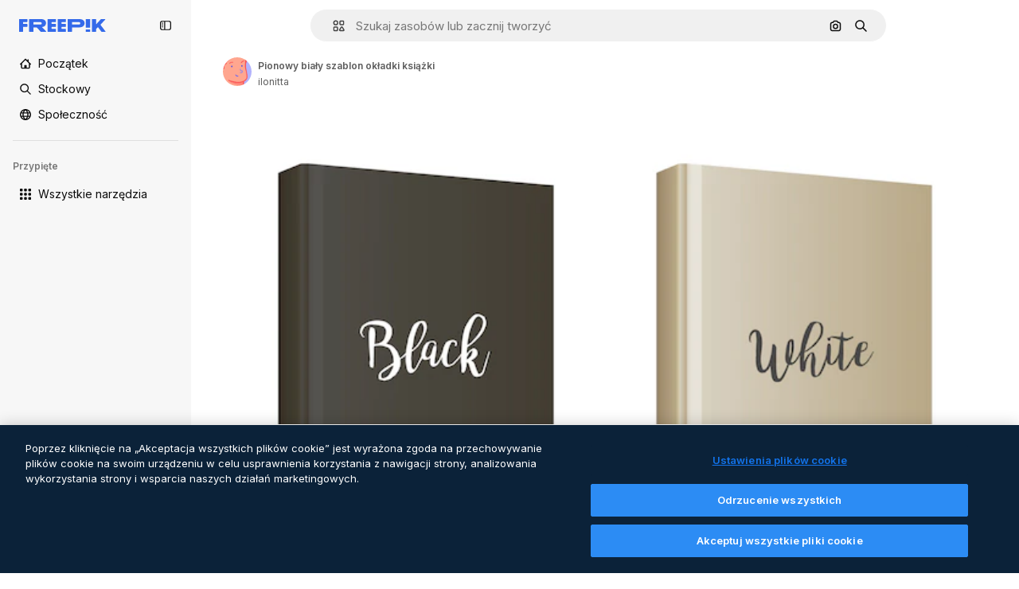

--- FILE ---
content_type: text/html; charset=utf-8
request_url: https://pl.freepik.com/darmowe-wektory/pionowy-bialy-szablon-okladki-ksiazki_3830171.htm
body_size: 76757
content:
<!DOCTYPE html><html class="bg-surface-0" lang="pl"><head><meta charSet="utf-8"/><meta name="viewport" content="width=device-width, initial-scale=1.0, maximum-scale=1.0" class="jsx-3961720867"/><title>Pionowy biały szablon okładki książki | Darmowy wektor</title><meta name="description" content="Pobierz darmowy wektor Pionowy biały szablon okładki książki i odkrywaj miliony profesjonalnych wektorów na Freepik."/><meta property="og:title" content="Pionowy biały szablon okładki książki | Darmowy wektor"/><meta property="og:description" content="Pobierz darmowy wektor Pionowy biały szablon okładki książki i odkrywaj miliony profesjonalnych wektorów na Freepik."/><meta property="og:type" content="article"/><meta property="og:url" content="https://pl.freepik.com/darmowe-wektory/pionowy-bialy-szablon-okladki-ksiazki_3830171.htm"/><meta property="og:image" content="https://img.freepik.com/darmowe-wektory/pionowy-bialy-szablon-okladki-ksiazki_79020-2.jpg"/><meta property="og:image:width" content="1200"/><meta property="og:image:height" content="676"/><meta property="og:image:alt" content="Pionowy biały szablon okładki książki | Darmowy wektor"/><meta property="og:site_name" content="Freepik"/><meta property="fb:admins" content="1031507953"/><meta property="twitter:card" content="summary_large_image"/><meta property="twitter:site" content="@freepik"/><meta property="twitter:creator" content="@freepik"/><meta property="twitter:title" content="Pionowy biały szablon okładki książki | Darmowy wektor"/><meta property="twitter:image:src" content="https://img.freepik.com/darmowe-wektory/pionowy-bialy-szablon-okladki-ksiazki_79020-2.jpg"/><meta property="twitter:url" content="https://pl.freepik.com/darmowe-wektory/pionowy-bialy-szablon-okladki-ksiazki_3830171.htm"/><meta property="twitter:description" content="Pobierz darmowy wektor Pionowy biały szablon okładki książki i odkrywaj miliony profesjonalnych wektorów na Freepik."/><link rel="preconnect" href="https://img.freepik.com"/><link rel="preconnect" href="https://cdn-front.freepik.com"/><link rel="preconnect" href="https://static.cdnpk.net"/><link rel="dns-prefetch" href="https://img.freepik.com"/><meta name="p:domain_verify" content="fdda3a988da750af54ad90466dd90119"/><meta name="facebook-domain-verification" content="3oh58risl8zubokve93o200pvyihj0"/><meta name="robots" content="max-image-preview:large"/><meta name="lang" content="pl"/><link rel="canonical" href="https://pl.freepik.com/darmowe-wektory/pionowy-bialy-szablon-okladki-ksiazki_3830171.htm"/><link rel="alternate" hrefLang="en" href="https://www.freepik.com/free-vector/vertical-white-book-cover-template_3830171.htm"/><link rel="alternate" hrefLang="es" href="https://www.freepik.es/vector-gratis/plantilla-cubierta-libro-blanco-vertical_3830171.htm"/><link rel="alternate" hrefLang="pt" href="https://br.freepik.com/vetores-gratis/modelo-de-capa-de-livro-branco-vertical_3830171.htm"/><link rel="alternate" hrefLang="ja" href="https://jp.freepik.com/free-vector/vertical-white-book-cover-template_3830171.htm"/><link rel="alternate" hrefLang="ko" href="https://kr.freepik.com/free-vector/vertical-white-book-cover-template_3830171.htm"/><link rel="alternate" hrefLang="fr" href="https://fr.freepik.com/vecteurs-libre/modele-couverture-livre-blanc-vertical_3830171.htm"/><link rel="alternate" hrefLang="it" href="https://it.freepik.com/vettori-gratuito/modello-di-copertina-del-libro-bianco-verticale_3830171.htm"/><link rel="alternate" hrefLang="nl" href="https://nl.freepik.com/vrije-vector/verticale-witte-boekomslagsjabloon_3830171.htm"/><link rel="alternate" hrefLang="pl" href="https://pl.freepik.com/darmowe-wektory/pionowy-bialy-szablon-okladki-ksiazki_3830171.htm"/><link rel="alternate" hrefLang="ru" href="https://ru.freepik.com/free-vector/vertical-white-book-cover-template_3830171.htm"/><link rel="alternate" hrefLang="zh-HK" href="https://zh.freepik.com/%E5%85%8D%E8%B2%BB%E7%9F%A2%E9%87%8F/vertical-white-book-cover-template_3830171.htm"/><link rel="alternate" hrefLang="de" href="https://de.freepik.com/vektoren-kostenlos/vertikale-weisse-bucheinbandvorlage_3830171.htm"/><link rel="alternate" hrefLang="hi" href="https://in.freepik.com/%E0%A4%AE%E0%A5%81%E0%A5%9E%E0%A5%8D%E0%A4%A4-%E0%A4%B5%E0%A5%87%E0%A4%95%E0%A5%8D%E0%A4%9F%E0%A4%B0/vertical-white-book-cover-template_3830171.htm"/><link rel="alternate" hrefLang="fi" href="https://fi.freepik.com/ilmainen-vektori/pystysuuntainen-valkoinen-kirjan-kansimalli_3830171.htm"/><link rel="alternate" hrefLang="cs" href="https://cz.freepik.com/vektory-zdarma/sablona-svisleho-bileho-obalu-knihy_3830171.htm"/><link rel="alternate" hrefLang="sv" href="https://se.freepik.com/gratis-vektor/vertikal-vit-bokomslagsmall_3830171.htm"/><link rel="alternate" hrefLang="id" href="https://idn.freepik.com/vektor-gratis/templat-sampul-buku-putih-vertikal_3830171.htm"/><link rel="alternate" hrefLang="nb" href="https://no.freepik.com/gratis-vektorer/vertikal-hvit-bokomslagmal_3830171.htm"/><link rel="alternate" hrefLang="th" href="https://th.freepik.com/%E0%B9%80%E0%B8%A7%E0%B8%81%E0%B9%80%E0%B8%95%E0%B8%AD%E0%B8%A3%E0%B9%8C%E0%B8%9F%E0%B8%A3%E0%B8%B5/vertical-white-book-cover-template_3830171.htm"/><link rel="alternate" hrefLang="tr" href="https://tr.freepik.com/ucretsiz-vektor/dikey-beyaz-kitap-kapagi-sablonu_3830171.htm"/><link rel="alternate" hrefLang="vi" href="https://vn.freepik.com/vector-mien-phi/mau-bia-sach-trang-doc_3830171.htm"/><link rel="alternate" hrefLang="da" href="https://dk.freepik.com/gratis-vektor/lodret-hvid-bogomslagsskabelon_3830171.htm"/><link rel="alternate" hrefLang="x-default" href="https://www.freepik.com/free-vector/vertical-white-book-cover-template_3830171.htm"/><script type="application/ld+json">{"@context":"https://schema.org","@graph":[{"@type":"WebPage","url":"https://pl.freepik.com/darmowe-wektory/pionowy-bialy-szablon-okladki-ksiazki_3830171.htm","@id":"https://pl.freepik.com/darmowe-wektory/pionowy-bialy-szablon-okladki-ksiazki_3830171.htm#webpage","name":"Pionowy biały szablon okładki książki | Darmowy wektor","description":"Pobierz darmowy wektor Pionowy biały szablon okładki książki i odkrywaj miliony profesjonalnych wektorów na Freepik.","inLanguage":"pl","relatedLink":["https://pl.freepik.com/wektorow"],"significantLink":["https://pl.freepik.com/wektory/zeszyt","https://pl.freepik.com/wektory/notebook","https://pl.freepik.com/wektory/katalog","https://pl.freepik.com/wektory/makieta","https://pl.freepik.com/wektory/notatnik","https://pl.freepik.com/wektory/cień","https://pl.freepik.com/wektory/mockup","https://pl.freepik.com/wektory/square","https://pl.freepik.com/wektory/broszura","https://pl.freepik.com/wektory/cardboard"],"isPartOf":{"@type":"WebSite","@id":"https://pl.freepik.com/#website"},"mainEntity":{"@type":"ImageObject","contentUrl":"https://img.freepik.com/darmowe-wektory/pionowy-bialy-szablon-okladki-ksiazki_79020-2.jpg","name":"Pionowy biały szablon okładki książki","description":"Pionowy biały szablon okładki książki","caption":"Pionowy biały szablon okładki książki","datePublished":"2019-01-29T15:16:29","encodingFormat":"image/jpeg","height":425,"width":626,"license":"https://www.freepik.com/legal/terms-of-use","acquireLicensePage":"https://pl.freepik.com/darmowe-wektory/pionowy-bialy-szablon-okladki-ksiazki_3830171.htm","thumbnailUrl":"https://img.freepik.com/darmowe-wektory/pionowy-bialy-szablon-okladki-ksiazki_79020-2.jpg?w=360","publisher":{"@type":"Organization","@id":"https://pl.freepik.com/#organization","name":"Freepik"},"creator":{"@type":"Person","name":"ilonitta","url":"https://pl.freepik.com/autor/ilonitta","@id":"https://pl.freepik.com/autor/ilonitta#person","worksFor":{"@id":"https://pl.freepik.com/#organization"}},"creditText":"Obraz autorstwa ilonitta na Freepik","copyrightNotice":"ilonitta"}}]}</script><script id="gtm-script">
            window.dataLayer = window.dataLayer || [];
            (function() {
              try {
                var uid = document.cookie.split('; ').find(row => row.startsWith('UID='));
                if (uid) {
                  uid = uid.split('=')[1];
                  window.dataLayer.push({ user_id: uid });
                }
              } catch (error) {}
            })();
            (function(w,d,s,l,i){w[l]=w[l]||[];w[l].push({'gtm.start':
            new Date().getTime(),event:'gtm.js'});var f=d.getElementsByTagName(s)[0],
            j=d.createElement(s),dl=l!='dataLayer'?'&l='+l:'';j.async=true;j.src=
            'https://www.googletagmanager.com/gtm.js?id='+i+dl;f.parentNode.insertBefore(j,f);
            })(window,document,'script','dataLayer','GTM-NC7VC6W');
          </script><meta name="next-head-count" content="55"/><link rel="icon" href="https://cdn-front.freepik.com/favicons/favicon-96x96.png?w=96&amp;v=2" type="image/png" sizes="96x96"/><link rel="icon" href="https://cdn-front.freepik.com/favicons/favicon.svg?v=2" type="image/svg+xml"/><link rel="icon" href="https://cdn-front.freepik.com/favicons/favicon.ico?v=2"/><link rel="apple-touch-icon" sizes="180x180" href="https://cdn-front.freepik.com/favicons/apple-touch-icon.png?w=180&amp;v=2"/><link rel="preload" href="https://static.cdnpk.net/_next/static/media/e4af272ccee01ff0-s.p.woff2" as="font" type="font/woff2" crossorigin="anonymous" data-next-font="size-adjust"/><link rel="preload" href="https://static.cdnpk.net/_next/static/media/00693fede67104d8-s.p.woff2" as="font" type="font/woff2" crossorigin="anonymous" data-next-font="size-adjust"/><script id="theme-init-script" data-nscript="beforeInteractive">
  (function () {
    try {
      const theme = localStorage.getItem('fp:theme');
      if (theme === 'dark' || (theme !== 'light' && window.matchMedia('(prefers-color-scheme: dark)').matches)) {
        document.documentElement.classList.add('dark');
      } else {
        document.documentElement.classList.remove('dark');
      }
    } catch (_) {}
  })();
</script><script id="sidebar-init-script" data-nscript="beforeInteractive">
  function getCookieRaw(name){
    var cookies = document.cookie ? document.cookie.split('; ') : [];
    for (var i=0; i<cookies.length; i++){
      var parts = cookies[i].split('=');
      var key = parts.shift();
      if (key === name) return parts.join('=');
    }
    return null;
  }

  (function () {
    try {
      const menuState = JSON.parse(decodeURIComponent(getCookieRaw('sb-prefs')));
      document.documentElement.dataset.sidebarState = menuState.mode;
    } catch (_) {
    }
  })();
</script><script id="is-user-logged-init-script" data-nscript="beforeInteractive">
  function hasCookie(name){
    var cookies = document.cookie ? document.cookie.split('; ') : [];
    for (var i=0; i<cookies.length; i++){
      var parts = cookies[i].split('=');
      var key = parts.shift();
      if (key === name) return true;
    }
    return false;
  }

  function getCookieValue(name){
    var cookies = document.cookie ? document.cookie.split('; ') : [];
    for (var i=0; i<cookies.length; i++){
      var parts = cookies[i].split('=');
      var key = parts.shift();
      if (key === name) return parts.join('=');
    }
    return null;
  }

  (function () {
    try {
      const isUserLogged = hasCookie('FP_MBL_NEW');
      document.documentElement.dataset.isUserLogged = isUserLogged;
    } catch (_) {
    }
  })();
</script><link rel="preload" href="https://static.cdnpk.net/_next/static/css/09e0fe04b7ea77e3.css" as="style"/><link rel="stylesheet" href="https://static.cdnpk.net/_next/static/css/09e0fe04b7ea77e3.css" data-n-g=""/><link rel="preload" href="https://static.cdnpk.net/_next/static/css/ef46db3751d8e999.css" as="style"/><link rel="stylesheet" href="https://static.cdnpk.net/_next/static/css/ef46db3751d8e999.css" data-n-p=""/><link rel="preload" href="https://static.cdnpk.net/_next/static/css/5d767857ad88c173.css" as="style"/><link rel="stylesheet" href="https://static.cdnpk.net/_next/static/css/5d767857ad88c173.css" data-n-p=""/><noscript data-n-css=""></noscript><script defer="" nomodule="" src="https://static.cdnpk.net/_next/static/chunks/polyfills-42372ed130431b0a.js"></script><script src="https://cdn-ukwest.onetrust.com/scripttemplates/otSDKStub.js" data-domain-script="c56d9473-676e-4c51-be81-d139971a9aae" defer="" data-nscript="beforeInteractive"></script><script defer="" src="https://static.cdnpk.net/_next/static/chunks/7092-cec4d35b5d99711b.js"></script><script defer="" src="https://static.cdnpk.net/_next/static/chunks/6492-6b33f847452b6f08.js"></script><script defer="" src="https://static.cdnpk.net/_next/static/chunks/8984-081f9735233d6cd6.js"></script><script defer="" src="https://static.cdnpk.net/_next/static/chunks/9524-bd8611dd4d6b913b.js"></script><script defer="" src="https://static.cdnpk.net/_next/static/chunks/8261.7312dbede787b47a.js"></script><script src="https://static.cdnpk.net/_next/static/chunks/webpack-ceefd78c344cb3ea.js" defer=""></script><script src="https://static.cdnpk.net/_next/static/chunks/framework-235d946df266af2e.js" defer=""></script><script src="https://static.cdnpk.net/_next/static/chunks/main-87a2373f05031aa1.js" defer=""></script><script src="https://static.cdnpk.net/_next/static/chunks/pages/_app-75aa8b8dc1f1eae6.js" defer=""></script><script src="https://static.cdnpk.net/_next/static/chunks/679-cf03cdd0b2cc2f03.js" defer=""></script><script src="https://static.cdnpk.net/_next/static/chunks/5817-17e4c5d502e42a3a.js" defer=""></script><script src="https://static.cdnpk.net/_next/static/chunks/5357-2d17ab28f01260c1.js" defer=""></script><script src="https://static.cdnpk.net/_next/static/chunks/6324-21dcf91487e9dba1.js" defer=""></script><script src="https://static.cdnpk.net/_next/static/chunks/3599-306c6a306b51aa9e.js" defer=""></script><script src="https://static.cdnpk.net/_next/static/chunks/1652-8dcfc37c90e61727.js" defer=""></script><script src="https://static.cdnpk.net/_next/static/chunks/9184-cdb4274bd0e6e8b0.js" defer=""></script><script src="https://static.cdnpk.net/_next/static/chunks/8115-beefd05a5f0b5522.js" defer=""></script><script src="https://static.cdnpk.net/_next/static/chunks/5229-100f9e6b082cebbd.js" defer=""></script><script src="https://static.cdnpk.net/_next/static/chunks/3065-8a5471bc5567b967.js" defer=""></script><script src="https://static.cdnpk.net/_next/static/chunks/4225-358e289c5dc79246.js" defer=""></script><script src="https://static.cdnpk.net/_next/static/chunks/1821-f815c5022b15eb99.js" defer=""></script><script src="https://static.cdnpk.net/_next/static/chunks/8324-95c5fc134b95228f.js" defer=""></script><script src="https://static.cdnpk.net/_next/static/chunks/7348-cfa1e05c539b83a6.js" defer=""></script><script src="https://static.cdnpk.net/_next/static/chunks/217-825f0a97dfba5e7b.js" defer=""></script><script src="https://static.cdnpk.net/_next/static/chunks/9110-ba1a87a6bb306d49.js" defer=""></script><script src="https://static.cdnpk.net/_next/static/chunks/4285-c24b655b1df7f71c.js" defer=""></script><script src="https://static.cdnpk.net/_next/static/chunks/2315-71393e4fe3b0cf3b.js" defer=""></script><script src="https://static.cdnpk.net/_next/static/chunks/pages/free-vector/%5Bcode%5D-ef1a2a5532cd374e.js" defer=""></script><script src="https://static.cdnpk.net/_next/static/55Kv4B5pWOtJrfcpOILjs/_buildManifest.js" defer=""></script><script src="https://static.cdnpk.net/_next/static/55Kv4B5pWOtJrfcpOILjs/_ssgManifest.js" defer=""></script><style id="__jsx-3961720867">body{--font-sans:'__Inter_8effd3', '__Inter_Fallback_8effd3', "Helvetica Neue", Helvetica, Arial, sans-serif;--font-alternate:'__degular_c961b9', '__degular_Fallback_c961b9', "Helvetica Neue", Helvetica, Arial, sans-serif, '__Inter_8effd3', '__Inter_Fallback_8effd3', "Helvetica Neue", Helvetica, Arial, sans-serif}</style></head><body class="_otnfkq0"><div id="__next"><div class="relative grid grid-cols-1 bg-surface-0 text-surface-foreground-0 sm:grid-cols-[auto_minmax(0,1fr)]"><div class="h-full transition-[width] duration-100 ease-in-out sm:sticky sm:left-0 sm:top-0 sm:w-16 xl:sidebar-anchored:w-[240px] xl:sidebar-floating:w-16 hidden sm:block xl:w-[240px]"><nav aria-label="Sidebar" class="fixed size-full bg-surface-1 sm:z-[2] sm:h-dvh translate-x-full sm:sticky sm:left-0 sm:top-0 sm:translate-x-0"><div data-sidebar-safezone="true" class="flex h-full flex-col justify-stretch"><div class="sticky top-0 z-10 flex h-16 shrink-0 items-center justify-between px-4 sm:h-4 xl:h-16"><div class="pl-2 sm:hidden sm:sidebar-floating:hidden xl:block"><a id="logo-:R2m8qkq6:" class="text-surface-accent-0 dark:text-white" aria-label="Freepik" href="https://pl.freepik.com"><span class="_1uvu8nb0">Freepik</span><svg width="160" height="44" fill="#1273EB" class="$block $h-[16px] $w-[109px]" aria-labelledby="logo-:R2m8qkq6:" viewBox="0 0 109 16" xmlns="http://www.w3.org/2000/svg"><path d="M28.6279 10.0932C28.5821 10.0476 28.6126 9.95621 28.689 9.95621H28.9947H29.01C31.6235 9.69741 33.8091 8.0076 33.8091 5.02378C33.8091 1.58325 31.0274 0 27.8331 0H12.901C12.7023 0 12.5342 0.167458 12.5342 0.365365V15.6194C12.5342 15.8173 12.7023 15.9847 12.901 15.9847H17.6695C17.8682 15.9847 18.0363 15.8173 18.0363 15.6194V10.7478C18.0363 10.5499 18.2044 10.3825 18.4031 10.3825H21.5057C21.9336 10.3825 22.3463 10.5652 22.6367 10.8849L27.0537 15.8477C27.1454 15.8934 27.2371 15.9239 27.3288 15.9695H33.6257C33.9466 15.9695 34.1147 15.5889 33.8855 15.3606L28.6279 10.0932ZM26.641 6.82016H18.3878C18.1891 6.82016 18.021 6.6527 18.021 6.45479V4.14081C18.021 3.94291 18.1891 3.77544 18.3878 3.77544H26.5188C27.6803 3.77544 28.4445 4.33872 28.4445 5.25213C28.4445 6.28733 27.7414 6.82016 26.641 6.82016Z"></path><path d="M88.9058 0.015625H84.1373C83.9386 0.015625 83.7705 0.183083 83.7705 0.38099V10.5047C83.7705 10.7026 83.9386 10.87 84.1373 10.87H88.9058C89.1045 10.87 89.2726 10.7026 89.2726 10.5047V0.38099C89.2573 0.183083 89.1045 0.015625 88.9058 0.015625Z"></path><path d="M88.9058 13.0156H84.1373C83.9386 13.0156 83.7705 13.1831 83.7705 13.381V15.6341C83.7705 15.832 83.9386 15.9994 84.1373 15.9994H88.9058C89.1045 15.9994 89.2726 15.832 89.2726 15.6341V13.381C89.2573 13.1831 89.1045 13.0156 88.9058 13.0156Z"></path><path d="M108.53 15.5132L102.401 7.4295C102.264 7.24682 102.279 7.00324 102.432 6.83578L108.225 0.502776C108.393 0.320094 108.255 0.0308495 108.011 0.0308495H102.997C102.86 0.0308495 102.738 0.0917438 102.646 0.183085L97.0521 6.30296C97.0369 6.31818 97.0063 6.3334 96.9757 6.3334H96.777C96.7312 6.3334 96.6853 6.28773 96.6853 6.24206V0.350541C96.6853 0.167858 96.5325 0.015625 96.3491 0.015625H91.764C91.5806 0.015625 91.4277 0.167858 91.4277 0.350541V15.635C91.4277 15.8025 91.5653 15.9395 91.7334 15.9395H96.3644C96.5325 15.9395 96.67 15.8025 96.67 15.635V12.7882C96.67 12.6664 96.7159 12.5598 96.7923 12.4685L98.825 10.3068C98.825 10.3068 98.8403 10.2763 98.8862 10.2763C98.932 10.2763 99.1307 10.2763 99.1613 10.2763C99.1919 10.2763 99.2224 10.3068 99.2224 10.3068L103.318 15.7568C103.41 15.8786 103.548 15.9395 103.701 15.9395H108.301C108.545 15.9395 108.668 15.6807 108.53 15.5132Z"></path><path d="M41.2214 3.66928H45.8829C46.0816 3.66928 46.2497 3.50182 46.2497 3.30392V0.38099C46.2497 0.183083 46.0816 0.015625 45.8829 0.015625H36.2389C36.0402 0.015625 35.8721 0.183083 35.8721 0.38099V15.635C35.8721 15.8329 36.0402 16.0004 36.2389 16.0004H45.8829C46.0816 16.0004 46.2497 15.8329 46.2497 15.635V12.7121C46.2497 12.5142 46.0816 12.3467 45.8829 12.3467H41.1908C40.9921 12.3467 40.824 12.1793 40.824 11.9813V10.0784C40.824 9.86527 41.0074 9.68259 41.2214 9.68259H45.8829C46.0816 9.68259 46.2497 9.51513 46.2497 9.31723V6.45519C46.2497 6.25729 46.0816 6.08983 45.8829 6.08983H41.2214C41.0074 6.08983 40.824 5.90714 40.824 5.69401V4.04987C40.824 3.83674 41.0074 3.66928 41.2214 3.66928Z"></path><path d="M53.7546 3.66928H58.4161C58.6148 3.66928 58.7829 3.50182 58.7829 3.30392V0.38099C58.7829 0.183083 58.6148 0.015625 58.4161 0.015625H48.7721C48.5734 0.015625 48.4053 0.183083 48.4053 0.38099V15.635C48.4053 15.8329 48.5734 16.0004 48.7721 16.0004H58.4161C58.6148 16.0004 58.7829 15.8329 58.7829 15.635V12.7121C58.7829 12.5142 58.6148 12.3467 58.4161 12.3467H53.724C53.5253 12.3467 53.3572 12.1793 53.3572 11.9813V10.0784C53.3572 9.86527 53.5406 9.68259 53.7546 9.68259H58.4161C58.6148 9.68259 58.7829 9.51513 58.7829 9.31723V6.45519C58.7829 6.25729 58.6148 6.08983 58.4161 6.08983H53.7546C53.5406 6.08983 53.3572 5.90714 53.3572 5.69401V4.04987C53.3572 3.83674 53.5406 3.66928 53.7546 3.66928Z"></path><path d="M5.35124 3.66928H10.0128C10.2115 3.66928 10.3796 3.50182 10.3796 3.30392V0.38099C10.3796 0.183083 10.2115 0.015625 10.0128 0.015625H0.368765C0.170077 0.015625 0.00195312 0.183083 0.00195312 0.38099V15.635C0.00195312 15.8329 0.170077 16.0004 0.368765 16.0004H4.58706C4.78575 16.0004 4.95387 15.8329 4.95387 15.635V10.0936C4.95387 9.88049 5.13727 9.69781 5.35124 9.69781H10.0128C10.2115 9.69781 10.3796 9.53035 10.3796 9.33245V6.47042C10.3796 6.27251 10.2115 6.10505 10.0128 6.10505H5.35124C5.13727 6.10505 4.95387 5.92237 4.95387 5.70924V4.06509C4.95387 3.83674 5.12199 3.66928 5.35124 3.66928Z"></path><path d="M75.7474 0.015625H61.3043C61.1056 0.015625 60.9375 0.183083 60.9375 0.38099V15.635C60.9375 15.8329 61.1056 16.0004 61.3043 16.0004H66.0728C66.2715 16.0004 66.4396 15.8329 66.4396 15.635V10.596C66.4396 10.4894 66.516 10.4133 66.623 10.4133H67.3108H75.7627C79.4307 10.4133 82.2124 8.51037 82.2124 5.14596C82.2124 1.65977 79.4308 0.015625 75.7474 0.015625ZM75.0596 6.82056H66.8064C66.6077 6.82056 66.4396 6.6531 66.4396 6.45519V4.14121C66.4396 3.94331 66.6077 3.77584 66.8064 3.77584H74.9374C76.0989 3.77584 76.8631 4.33912 76.8631 5.25253C76.8631 6.28773 76.1448 6.82056 75.0596 6.82056Z"></path></svg></a></div><button aria-label="Toggle sidebar" class="flex items-center rounded-lg  p-[9px] transition-all duration-150 ease-out hover:bg-surface-2 sm:hidden xl:flex"><svg xmlns="http://www.w3.org/2000/svg" viewBox="0 0 18 18" width="16" height="16" aria-hidden="true" class="$w-[1em] $h-[1em] $fill-current $text-lg size-[14px] text-surface-foreground-0"><path d="M14.25 1.5H3.75A3.754 3.754 0 0 0 0 5.25v7.5a3.754 3.754 0 0 0 3.75 3.75h10.5A3.754 3.754 0 0 0 18 12.75v-7.5a3.754 3.754 0 0 0-3.75-3.75M1.5 12.75v-7.5C1.5 4.01 2.51 3 3.75 3h3v12h-3c-1.24 0-2.25-1.01-2.25-2.25m15 0c0 1.24-1.01 2.25-2.25 2.25h-6V3h6c1.24 0 2.25 1.01 2.25 2.25zM5.25 8.25A.75.75 0 0 1 4.5 9h-.75a.75.75 0 1 1 0-1.5h.75a.75.75 0 0 1 .75.75m0 3a.75.75 0 0 1-.75.75h-.75a.75.75 0 1 1 0-1.5h.75a.75.75 0 0 1 .75.75M3 5.25a.75.75 0 0 1 .75-.75h.75a.75.75 0 1 1 0 1.5h-.75A.75.75 0 0 1 3 5.25"></path></svg></button></div><div dir="ltr" class="flex-1 overflow-hidden pl-4 pr-2" style="position:relative;--radix-scroll-area-corner-width:0px;--radix-scroll-area-corner-height:0px"><style>[data-radix-scroll-area-viewport]{scrollbar-width:none;-ms-overflow-style:none;-webkit-overflow-scrolling:touch;}[data-radix-scroll-area-viewport]::-webkit-scrollbar{display:none}</style><div data-radix-scroll-area-viewport="" class="size-full pr-2" style="overflow-x:hidden;overflow-y:hidden"><div style="min-width:100%;display:table"><div class="flex flex-col gap-1"><div class="h-8 hidden is-user-logged:block"></div><a aria-label="Początek" data-cy="sidebar-home-link" class="flex h-10 items-center gap-1 rounded-lg text-sm text-surface-foreground-0 hover:bg-surface-2 sm:h-8 w-full sm:w-8 xl:w-full" href="https://pl.freepik.com/"><div class="flex w-8 items-center justify-center"><svg xmlns="http://www.w3.org/2000/svg" viewBox="-49 141 512 512" width="16" height="16" aria-hidden="true" class="$w-[1em] $h-[1em] $fill-current $text-lg size-[14px]"><path d="M455.678 404.322 352 300.644V216c0-13.807-11.193-25-25-25s-25 11.193-25 25v34.645l-77.322-77.322c-9.764-9.763-25.592-9.763-35.355 0l-231 231A25 25 0 0 0-24 447H1v126c0 30.327 24.673 55 55 55h302c30.327 0 55-24.673 55-55V447h25a25 25 0 0 0 17.678-42.678M363 573c0 2.757-2.243 5-5 5h-96v-95c0-13.807-11.193-25-25-25h-60c-13.807 0-25 11.193-25 25v95H56c-2.757 0-5-2.243-5-5V382.355l156-156 156 156z"></path></svg></div><span class="inline sm:hidden sm:sidebar-floating:hidden xl:inline">Początek</span></a><a aria-label="Stockowy" data-cy="sidebar-stock-link" class="flex h-10 items-center gap-1 rounded-lg text-sm text-surface-foreground-0 hover:bg-surface-2 sm:h-8 w-full sm:w-8 xl:w-full" href="https://pl.freepik.com/stockowe#from_element=mainmenu"><div class="flex items-center gap-1"><svg xmlns="http://www.w3.org/2000/svg" viewBox="-49 141 512 512" width="16" height="16" aria-hidden="true" class="$w-[1em] $h-[1em] $fill-current $text-lg flex size-[14px] w-8 items-center justify-center"><path d="M448.178 602.822 316.426 471.071c26.355-33.88 42.074-76.422 42.074-122.571 0-110.28-89.72-200-200-200s-200 89.72-200 200 89.72 200 200 200c46.149 0 88.691-15.719 122.571-42.074l131.751 131.751c4.882 4.882 11.28 7.323 17.678 7.323s12.796-2.441 17.678-7.322c9.762-9.763 9.762-25.593 0-35.356M8.5 348.5c0-82.71 67.29-150 150-150s150 67.29 150 150-67.29 150-150 150-150-67.29-150-150"></path></svg><p class="inline sidebar-floating:hidden sm:hidden xl:inline">Stockowy</p></div></a><div class="sr-only"><div class="flex flex-col"><div class="group flex h-8 w-full items-center gap-[6px] sm:h-auto"><a data-gtm-event="main_menu" class="flex items-center text-sm text-surface-foreground-4 hover:text-surface-foreground-0" href="https://pl.freepik.com/stockowe#from_element=mainmenu"><span class="flex items-center gap-2"><h3 class="group mb-2 hidden items-center gap-2 text-lg font-semibold text-surface-foreground-0 sm:flex">Stockowy<svg xmlns="http://www.w3.org/2000/svg" viewBox="-49 141 512 512" width="16" height="16" aria-hidden="true" class="$w-[1em] $h-[1em] $fill-current $text-md hidden group-hover:block"><path d="m226.644 397-92.322 92.322c-9.763 9.763-9.763 25.592 0 35.355s25.592 9.763 35.355 0l110-110C284.559 409.797 287 403.398 287 397s-2.441-12.796-7.322-17.678l-110-110c-9.764-9.763-25.592-9.763-35.355 0s-9.763 25.592 0 35.355z"></path></svg></h3></span></a></div><div class="grid grid-cols-2 gap-6 pb-4 sm:grid-cols-2 lg:grid-cols-4"><div class="flex flex-col space-y-2"><div class="flex h-10 flex-row items-center gap-2 border-b border-surface-border-alpha-0 py-[10px]"><svg xmlns="http://www.w3.org/2000/svg" viewBox="0 0 12 12" width="16" height="16" aria-hidden="true" class="$w-[1em] $h-[1em] $fill-current $text-lg size-[12px] text-surface-foreground-0"><g fill-rule="evenodd" clip-path="url(#picture_svg__a)" clip-rule="evenodd"><path d="M9.773 4.09c0 1.13-.92 2.05-2.05 2.05-1.131 0-2.051-.92-2.051-2.05 0-1.131.92-2.05 2.05-2.05 1.131 0 2.051.919 2.051 2.05m-1.171 0a.88.88 0 0 0-1.758 0 .88.88 0 0 0 1.758 0"></path><path d="M1.523 0h8.954C11.317 0 12 .683 12 1.523v8.954c0 .84-.683 1.523-1.523 1.523H1.523C.683 12 0 11.317 0 10.477V1.523C0 .683.683 0 1.523 0m8.954 1.172H1.523a.35.35 0 0 0-.351.351v5.763l2.181-2.142a.586.586 0 0 1 .826.005l3.39 3.404 1.473-1.517a.586.586 0 0 1 .838-.004l.948.964V1.523a.35.35 0 0 0-.351-.351m-8.954 9.656h8.954a.35.35 0 0 0 .351-.351v-.81L9.465 8.281l-1.47 1.515a.586.586 0 0 1-.836.005l-3.4-3.414-2.587 2.54v1.549c0 .193.158.351.351.351"></path></g><defs><clipPath id="picture_svg__a"><path d="M0 0h12v12H0z"></path></clipPath></defs></svg><h4 class="text-xs font-medium uppercase text-surface-foreground-0">Obraz</h4></div><div class="flex flex-col gap-2"><div class="group flex h-8 w-full items-center gap-[6px] sm:h-auto"><a data-option="sidebar.images" data-gtm-event="main_menu" class="flex items-center text-sm text-surface-foreground-4 hover:text-surface-foreground-0" href="https://pl.freepik.com/obrazy#from_element=mainmenu"><span class="flex items-center gap-2">Wszystkie obrazy</span></a></div><div class="group flex h-8 w-full items-center gap-[6px] sm:h-auto"><a data-option="sidebar.vectors" data-gtm-event="main_menu" class="flex items-center text-sm text-surface-foreground-4 hover:text-surface-foreground-0" href="https://pl.freepik.com/wektory#from_element=mainmenu"><span class="flex items-center gap-2">Wektory</span></a></div><div class="group flex h-8 w-full items-center gap-[6px] sm:h-auto"><a data-option="sidebar.photos" data-gtm-event="main_menu" class="flex items-center text-sm text-surface-foreground-4 hover:text-surface-foreground-0" href="https://pl.freepik.com/zdjecia#from_element=mainmenu"><span class="flex items-center gap-2">Zdjęcia</span></a></div><div class="group flex h-8 w-full items-center gap-[6px] sm:h-auto"><a data-option="sidebar.illustrations" data-gtm-event="main_menu" class="flex items-center text-sm text-surface-foreground-4 hover:text-surface-foreground-0" href="https://pl.freepik.com/ilustracje#from_element=mainmenu"><span class="flex items-center gap-2">Ilustracje</span></a></div><div class="group flex h-8 w-full items-center gap-[6px] sm:h-auto"><a data-option="sidebar.icons" data-gtm-event="main_menu" class="flex items-center text-sm text-surface-foreground-4 hover:text-surface-foreground-0" href="https://pl.freepik.com/ikony#from_element=mainmenu"><span class="flex items-center gap-2">Ikony</span></a></div><div class="group flex h-8 w-full items-center gap-[6px] sm:h-auto"><a data-option="sidebar.3d-models" data-gtm-event="main_menu" class="flex items-center text-sm text-surface-foreground-4 hover:text-surface-foreground-0" href="https://pl.freepik.com/modele-3d#from_element=mainmenu"><span class="flex items-center gap-2">3D</span></a></div></div></div><div class="flex flex-col space-y-2"><div class="flex h-10 flex-row items-center gap-2 border-b border-surface-border-alpha-0 py-[10px]"><svg xmlns="http://www.w3.org/2000/svg" viewBox="0 0 14 14" width="16" height="16" aria-hidden="true" class="$w-[1em] $h-[1em] $fill-current $text-lg size-[12px] text-surface-foreground-0"><path d="M12.223.684H1.777A1.78 1.78 0 0 0 0 2.46v6.617c0 .98.797 1.777 1.777 1.777h10.446A1.78 1.78 0 0 0 14 9.079V2.461A1.78 1.78 0 0 0 12.223.684m.41 8.394a.41.41 0 0 1-.41.41H1.777a.41.41 0 0 1-.41-.41V2.461a.41.41 0 0 1 .41-.41h10.446a.41.41 0 0 1 .41.41zM14 12.633a.684.684 0 0 1-.684.683H.684a.684.684 0 1 1 0-1.367h12.632c.378 0 .684.306.684.684M8.914 5.797c0 .24-.125.462-.33.586L6.176 7.832a.684.684 0 0 1-1.036-.586V4.348a.684.684 0 0 1 1.036-.586l2.406 1.45c.206.123.331.345.331.585"></path></svg><h4 class="text-xs font-medium uppercase text-surface-foreground-0">Film</h4></div><div class="flex flex-col gap-2"><div class="group flex h-8 w-full items-center gap-[6px] sm:h-auto"><a data-option="sidebar.videos" data-gtm-event="main_menu" class="flex items-center text-sm text-surface-foreground-4 hover:text-surface-foreground-0" href="https://pl.freepik.com/videos#from_element=mainmenu"><span class="flex items-center gap-2">Filmy</span></a></div><div class="group flex h-8 w-full items-center gap-[6px] sm:h-auto"><a data-option="sidebar.video-templates" data-gtm-event="main_menu" class="flex items-center text-sm text-surface-foreground-4 hover:text-surface-foreground-0" href="https://pl.freepik.com/szablony-wideo#from_element=mainmenu"><span class="flex items-center gap-2">Szablony wideo</span></a></div><div class="group flex h-8 w-full items-center gap-[6px] sm:h-auto"><a data-option="sidebar.motion-graphics" data-gtm-event="main_menu" class="flex items-center text-sm text-surface-foreground-4 hover:text-surface-foreground-0" href="https://pl.freepik.com/motion-graphics#from_element=mainmenu"><span class="flex items-center gap-2">Ruchome grafiki</span></a></div></div></div><div class="flex flex-col space-y-2"><div class="flex h-10 flex-row items-center gap-2 border-b border-surface-border-alpha-0 py-[10px]"><svg xmlns="http://www.w3.org/2000/svg" viewBox="0 0 12 14" width="16" height="16" aria-hidden="true" class="$w-[1em] $h-[1em] $fill-current $text-lg size-[12px] text-surface-foreground-0"><path d="M3.333.333C3.702.333 4 .632 4 1v12a.667.667 0 1 1-1.333 0V1c0-.368.298-.667.666-.667m8 1.334c.368 0 .667.298.667.666v9.334a.667.667 0 0 1-1.333 0V2.333c0-.368.298-.666.666-.666M6 2.333c.368 0 .667.299.667.667v8a.667.667 0 1 1-1.334 0V3c0-.368.299-.667.667-.667m2.667 1.334c.368 0 .666.298.666.666v5.334a.667.667 0 1 1-1.333 0V4.333c0-.368.298-.666.667-.666M.667 5c.368 0 .666.299.666.667v2.666a.667.667 0 1 1-1.333 0V5.667C0 5.299.298 5 .667 5"></path></svg><h4 class="text-xs font-medium uppercase text-surface-foreground-0">Audio</h4></div><div class="flex flex-col gap-2"><div class="group flex h-8 w-full items-center gap-[6px] sm:h-auto"><a data-option="sidebar.sound-effects" data-gtm-event="main_menu" class="flex items-center text-sm text-surface-foreground-4 hover:text-surface-foreground-0" href="https://www.freepik.com/audio/sound-effects#from_element=mainmenu"><span class="flex items-center gap-2">Efekty dźwiękowe</span></a></div><div class="group flex h-8 w-full items-center gap-[6px] sm:h-auto"><a data-option="sidebar.pikaso-audio" data-gtm-event="main_menu" class="flex items-center text-sm text-surface-foreground-4 hover:text-surface-foreground-0" href="https://www.freepik.com/audio/music#from_element=mainmenu"><span class="flex items-center gap-2">Muzyka</span></a></div></div></div><div class="flex flex-col space-y-2"><div class="flex h-10 flex-row items-center gap-2 border-b border-surface-border-alpha-0 py-[10px]"><svg xmlns="http://www.w3.org/2000/svg" viewBox="0 0 24 24" width="16" height="16" aria-hidden="true" class="$w-[1em] $h-[1em] $fill-current $text-lg size-[12px] text-surface-foreground-0"><path d="M11.578 19.688H3.281a.7.7 0 0 1-.703-.704V7.687h18.375V12a1.172 1.172 0 0 0 2.344 0V3.703A3.053 3.053 0 0 0 20.25.656H3.281A3.053 3.053 0 0 0 .234 3.703v15.281a3.053 3.053 0 0 0 3.047 3.047h8.297a1.172 1.172 0 0 0 0-2.343M3.281 3H20.25c.39 0 .703.314.703.703v1.64H2.578v-1.64c0-.389.314-.703.703-.703"></path><path d="m22.875 17.48-7.106-7.107a1.17 1.17 0 0 0-.83-.342h-3.314c-.647 0-1.172.525-1.172 1.172v3.314c0 .31.122.61.342.83l7.107 7.106c.576.577 1.34.89 2.156.89.815 0 1.58-.318 2.156-.89l.661-.66c.577-.577.89-1.341.89-2.157s-.318-1.58-.89-2.156m-1.66 2.653-.66.66a.703.703 0 0 1-.994 0l-6.764-6.759v-1.659h1.66l6.763 6.764c.132.131.207.31.207.497a.74.74 0 0 1-.211.497"></path></svg><h4 class="text-xs font-medium uppercase text-surface-foreground-0">Design</h4></div><div class="flex flex-col gap-2"><div class="group flex h-8 w-full items-center gap-[6px] sm:h-auto"><a data-option="sidebar.templates" data-gtm-event="main_menu" class="flex items-center text-sm text-surface-foreground-4 hover:text-surface-foreground-0" href="https://pl.freepik.com/szablony#from_element=mainmenu"><span class="flex items-center gap-2">Szablony</span></a></div><div class="group flex h-8 w-full items-center gap-[6px] sm:h-auto"><a data-option="sidebar.mockups" data-gtm-event="main_menu" class="flex items-center text-sm text-surface-foreground-4 hover:text-surface-foreground-0" href="https://pl.freepik.com/mockups#from_element=mainmenu"><span class="flex items-center gap-2">Mockupy</span></a></div><div class="group flex h-8 w-full items-center gap-[6px] sm:h-auto"><a data-option="sidebar.fonts" data-gtm-event="main_menu" class="flex items-center text-sm text-surface-foreground-4 hover:text-surface-foreground-0" href="https://pl.freepik.com/czcionki#from_element=mainmenu"><span class="flex items-center gap-2">Czcionki</span></a></div><div class="group flex h-8 w-full items-center gap-[6px] sm:h-auto"><a data-option="sidebar.psd" data-gtm-event="main_menu" class="flex items-center text-sm text-surface-foreground-4 hover:text-surface-foreground-0" href="https://pl.freepik.com/psd#from_element=mainmenu"><span class="flex items-center gap-2">PSD</span></a></div></div></div></div></div></div><a href="/pikaso/community#from_element=mainmenu" class="flex h-10 items-center gap-1 rounded-lg text-sm text-surface-foreground-0 hover:bg-surface-2 sm:h-8 w-full sm:w-8 xl:w-full" aria-label="Społeczność" data-cy="sidebar-community-link"><div class="flex w-8 items-center justify-center"><svg xmlns="http://www.w3.org/2000/svg" viewBox="-49 141 512 512" width="16" height="16" aria-hidden="true" class="$w-[1em] $h-[1em] $fill-current $text-lg size-[14px]"><path d="M388.02 215.98C339.667 167.629 275.38 141 207 141S74.333 167.629 25.98 215.98C-22.371 264.332-49 328.62-49 397s26.629 132.668 74.98 181.02C74.333 626.371 138.62 653 207 653s132.667-26.629 181.02-74.98C436.371 529.668 463 465.38 463 397s-26.629-132.668-74.98-181.02M206.999 594.556c-28.257-26.276-50.21-57.813-64.859-92.556h129.72c-14.65 34.744-36.603 66.281-64.861 92.556M126.613 452C122.92 434.105 121 415.699 121 397s1.921-37.105 5.613-55h160.774c3.693 17.895 5.613 36.301 5.613 55s-1.921 37.105-5.613 55zM1 397c0-19.042 2.609-37.484 7.467-55h67.236C72.597 359.985 71 378.371 71 397s1.597 37.015 4.703 55H8.467A205.5 205.5 0 0 1 1 397m206-197.557c28.257 26.276 50.211 57.813 64.859 92.557H142.141c14.648-34.743 36.602-66.281 64.859-92.557M338.297 342h67.236c4.858 17.516 7.467 35.958 7.467 55s-2.609 37.484-7.467 55h-67.235c3.106-17.985 4.703-36.371 4.703-55s-1.598-37.015-4.704-55m45.866-50h-58.741a317.4 317.4 0 0 0-47.355-88.362C322.719 220.102 360.14 251.62 384.163 292m-248.229-88.362A317.3 317.3 0 0 0 88.579 292H29.837c24.023-40.38 61.444-71.898 106.097-88.362M29.837 502h58.742a317.3 317.3 0 0 0 47.355 88.362C91.281 573.898 53.86 542.38 29.837 502m248.23 88.362A317.3 317.3 0 0 0 325.422 502h58.741c-24.023 40.379-61.443 71.898-106.096 88.362"></path></svg></div><span class="inline sm:hidden sm:sidebar-floating:hidden xl:inline">Społeczność</span></a></div><div class="mb-[15px] mt-4 border-t border-surface-border-alpha-1"></div><p class="mb-1 hidden h-8 items-center text-xs font-semibold text-surface-foreground-4 sm:sidebar-floating:hidden xl:flex">Przypięte</p><div class="space-y-1"><button class="flex h-10 items-center gap-1 rounded-lg text-sm text-surface-foreground-0 hover:bg-surface-2 sm:h-8 w-full sm:w-8 xl:w-full" aria-label="Wszystkie narzędzia" data-cy="sidebar-alltools-link"><div class="flex items-center gap-1"><svg xmlns="http://www.w3.org/2000/svg" viewBox="0 0 14 14" width="16" height="16" aria-hidden="true" class="$w-[1em] $h-[1em] $fill-current $text-lg flex size-[14px] w-8 items-center justify-center"><path d="M11.452 0h1.698c.47 0 .85.38.85.85v1.699c0 .469-.38.85-.85.85h-1.699a.85.85 0 0 1-.849-.85v-1.7c0-.469.38-.849.85-.849M13.15 5.301h-1.699a.85.85 0 0 0-.849.85V7.85c0 .469.38.849.85.849h1.698c.47 0 .85-.38.85-.85V6.15a.85.85 0 0 0-.85-.849M.85 10.602h1.699c.469 0 .85.38.85.85v1.698c0 .47-.381.85-.85.85h-1.7A.85.85 0 0 1 0 13.15v-1.699c0-.469.38-.85.85-.85M7.85 10.602h-1.7a.85.85 0 0 0-.85.85v1.698c.001.47.381.85.85.85h1.7c.469 0 .849-.38.849-.85v-1.699a.85.85 0 0 0-.85-.85M13.15 10.602h-1.699a.85.85 0 0 0-.849.85v1.698c0 .47.38.85.85.85h1.698c.47 0 .85-.38.85-.85v-1.699a.85.85 0 0 0-.85-.85M6.15 5.301h1.7c.469 0 .849.38.849.85V7.85c0 .469-.38.849-.85.849H6.15a.85.85 0 0 1-.85-.85V6.15c.001-.469.381-.849.85-.849M2.549 5.301h-1.7a.85.85 0 0 0-.849.85V7.85c0 .469.38.849.85.849h1.699c.469 0 .85-.38.85-.85V6.15a.85.85 0 0 0-.85-.849M7.85 0h-1.7a.85.85 0 0 0-.85.85v1.699c.001.469.381.85.85.85h1.7c.469 0 .849-.381.849-.85v-1.7A.85.85 0 0 0 7.849 0M.85 0h1.699c.469 0 .85.38.85.85v1.699c0 .469-.381.85-.85.85h-1.7A.85.85 0 0 1 0 2.548v-1.7C0 .38.38 0 .85 0"></path></svg><p class="inline sidebar-floating:hidden sm:hidden xl:inline">Wszystkie narzędzia</p></div></button><div class="sr-only"><div class="flex flex-col"><h3 class="mb-2 hidden text-lg font-semibold text-surface-foreground-0 sm:block">Wszystkie narzędzia</h3><div class="grid grid-cols-2 gap-6 pb-4 sm:grid-cols-2 lg:grid-cols-4"><div class="flex flex-col space-y-2"><div class="flex h-10 flex-row items-center gap-2 border-b border-surface-border-alpha-0 py-[10px]"><svg xmlns="http://www.w3.org/2000/svg" viewBox="0 0 12 12" width="16" height="16" aria-hidden="true" class="$w-[1em] $h-[1em] $fill-current $text-lg size-[12px] text-surface-foreground-0"><g fill-rule="evenodd" clip-path="url(#picture_svg__a)" clip-rule="evenodd"><path d="M9.773 4.09c0 1.13-.92 2.05-2.05 2.05-1.131 0-2.051-.92-2.051-2.05 0-1.131.92-2.05 2.05-2.05 1.131 0 2.051.919 2.051 2.05m-1.171 0a.88.88 0 0 0-1.758 0 .88.88 0 0 0 1.758 0"></path><path d="M1.523 0h8.954C11.317 0 12 .683 12 1.523v8.954c0 .84-.683 1.523-1.523 1.523H1.523C.683 12 0 11.317 0 10.477V1.523C0 .683.683 0 1.523 0m8.954 1.172H1.523a.35.35 0 0 0-.351.351v5.763l2.181-2.142a.586.586 0 0 1 .826.005l3.39 3.404 1.473-1.517a.586.586 0 0 1 .838-.004l.948.964V1.523a.35.35 0 0 0-.351-.351m-8.954 9.656h8.954a.35.35 0 0 0 .351-.351v-.81L9.465 8.281l-1.47 1.515a.586.586 0 0 1-.836.005l-3.4-3.414-2.587 2.54v1.549c0 .193.158.351.351.351"></path></g><defs><clipPath id="picture_svg__a"><path d="M0 0h12v12H0z"></path></clipPath></defs></svg><h4 class="text-xs font-medium uppercase text-surface-foreground-0">Obraz</h4></div><div class="flex flex-col gap-2"><div class="group flex h-8 w-full items-center gap-[6px] sm:h-auto"><a href="/ai/generator-obrazow#from_element=mainmenu" data-option="sidebar.ai-image-generator" data-gtm-event="main_menu" class="flex  items-center text-sm text-surface-foreground-4 hover:text-surface-foreground-0"><span class="flex items-center gap-2">Generator obrazów</span></a></div><div class="group flex h-8 w-full items-center gap-[6px] sm:h-auto"><a href="/ai/edytor-zdjec#from_element=mainmenu" data-option="sidebar.ai-photo-editor" data-gtm-event="main_menu" class="flex  items-center text-sm text-surface-foreground-4 hover:text-surface-foreground-0"><span class="flex items-center gap-2">Edytor obrazów</span></a></div><div class="group flex h-8 w-full items-center gap-[6px] sm:h-auto"><a href="/ai/skalowanie-obrazu#from_element=mainmenu" data-option="sidebar.ai-image-upscaler" data-gtm-event="main_menu" class="flex  items-center text-sm text-surface-foreground-4 hover:text-surface-foreground-0"><span class="flex items-center gap-2">Skalowanie obrazu</span></a></div><div class="group flex h-8 w-full items-center gap-[6px] sm:h-auto"><a href="/ai/rozszerzacza-obrazow#from_element=mainmenu" data-option="sidebar.ai-image-extender" data-gtm-event="main_menu" class="flex  items-center text-sm text-surface-foreground-4 hover:text-surface-foreground-0"><span class="flex items-center gap-2">Rozszerzacza obrazów AI</span></a></div><div class="group flex h-8 w-full items-center gap-[6px] sm:h-auto"><a href="/pikaso/tools/variations#from_element=mainmenu" data-option="sidebar.variations" data-gtm-event="main_menu" class="flex  items-center text-sm text-surface-foreground-4 hover:text-surface-foreground-0"><span class="flex items-center gap-2">Warianty<span class="relative rounded-sm bg-piki-blue-100 p-1 align-middle text-2xs font-semibold leading-none tracking-wide text-piki-blue-900 dark:bg-[#2E3035] dark:text-piki-blue-200">Nowe</span></span></a></div><div class="group flex h-8 w-full items-center gap-[6px] sm:h-auto"><a href="/pikaso/assistant#from_element=mainmenu" data-option="sidebar.ai-assistant" data-gtm-event="main_menu" class="flex  items-center text-sm text-surface-foreground-4 hover:text-surface-foreground-0"><span class="flex items-center gap-2">Asystent</span></a></div></div></div><div class="flex flex-col space-y-2"><div class="flex h-10 flex-row items-center gap-2 border-b border-surface-border-alpha-0 py-[10px]"><svg xmlns="http://www.w3.org/2000/svg" viewBox="0 0 14 14" width="16" height="16" aria-hidden="true" class="$w-[1em] $h-[1em] $fill-current $text-lg size-[12px] text-surface-foreground-0"><path d="M12.223.684H1.777A1.78 1.78 0 0 0 0 2.46v6.617c0 .98.797 1.777 1.777 1.777h10.446A1.78 1.78 0 0 0 14 9.079V2.461A1.78 1.78 0 0 0 12.223.684m.41 8.394a.41.41 0 0 1-.41.41H1.777a.41.41 0 0 1-.41-.41V2.461a.41.41 0 0 1 .41-.41h10.446a.41.41 0 0 1 .41.41zM14 12.633a.684.684 0 0 1-.684.683H.684a.684.684 0 1 1 0-1.367h12.632c.378 0 .684.306.684.684M8.914 5.797c0 .24-.125.462-.33.586L6.176 7.832a.684.684 0 0 1-1.036-.586V4.348a.684.684 0 0 1 1.036-.586l2.406 1.45c.206.123.331.345.331.585"></path></svg><h4 class="text-xs font-medium uppercase text-surface-foreground-0">Film</h4></div><div class="flex flex-col gap-2"><div class="group flex h-8 w-full items-center gap-[6px] sm:h-auto"><a href="/ai/generator-filmow#from_element=mainmenu" data-option="sidebar.ai-video-generator" data-gtm-event="main_menu" class="flex  items-center text-sm text-surface-foreground-4 hover:text-surface-foreground-0"><span class="flex items-center gap-2">Generator filmów</span></a></div><div class="group flex h-8 w-full items-center gap-[6px] sm:h-auto"><a href="/ai/edytor-wideo#from_element=mainmenu" data-option="sidebar.ai-video-editor" data-gtm-event="main_menu" class="flex  items-center text-sm text-surface-foreground-4 hover:text-surface-foreground-0"><span class="flex items-center gap-2">Edytor projektów wideo</span></a></div><div class="group flex h-8 w-full items-center gap-[6px] sm:h-auto"><a href="/pikaso/video-clip-editor#from_element=mainmenu" data-option="sidebar.video-clip-editor" data-gtm-event="main_menu" class="flex  items-center text-sm text-surface-foreground-4 hover:text-surface-foreground-0"><span class="flex items-center gap-2">Edytor klipów</span></a></div><div class="group flex h-8 w-full items-center gap-[6px] sm:h-auto"><a href="/ai/poprawa-jakosci-filmu#from_element=mainmenu" data-option="sidebar.video-upscaler" data-gtm-event="main_menu" class="flex  items-center text-sm text-surface-foreground-4 hover:text-surface-foreground-0"><span class="flex items-center gap-2">Skalowanie filmu</span></a></div><div class="group flex h-8 w-full items-center gap-[6px] sm:h-auto"><a href="/pikaso/video-lip-sync#from_element=mainmenu" data-option="sidebar.lip-sync" data-gtm-event="main_menu" class="flex  items-center text-sm text-surface-foreground-4 hover:text-surface-foreground-0"><span class="flex items-center gap-2">Synchronizacja ruchu warg</span></a></div></div></div><div class="flex flex-col space-y-2"><div class="flex h-10 flex-row items-center gap-2 border-b border-surface-border-alpha-0 py-[10px]"><svg xmlns="http://www.w3.org/2000/svg" viewBox="0 0 12 14" width="16" height="16" aria-hidden="true" class="$w-[1em] $h-[1em] $fill-current $text-lg size-[12px] text-surface-foreground-0"><path d="M3.333.333C3.702.333 4 .632 4 1v12a.667.667 0 1 1-1.333 0V1c0-.368.298-.667.666-.667m8 1.334c.368 0 .667.298.667.666v9.334a.667.667 0 0 1-1.333 0V2.333c0-.368.298-.666.666-.666M6 2.333c.368 0 .667.299.667.667v8a.667.667 0 1 1-1.334 0V3c0-.368.299-.667.667-.667m2.667 1.334c.368 0 .666.298.666.666v5.334a.667.667 0 1 1-1.333 0V4.333c0-.368.298-.666.667-.666M.667 5c.368 0 .666.299.666.667v2.666a.667.667 0 1 1-1.333 0V5.667C0 5.299.298 5 .667 5"></path></svg><h4 class="text-xs font-medium uppercase text-surface-foreground-0">Audio</h4></div><div class="flex flex-col gap-2"><div class="group flex h-8 w-full items-center gap-[6px] sm:h-auto"><a href="/ai/generator-glosu#from_element=mainmenu" data-option="sidebar.voiceovers" data-gtm-event="main_menu" class="flex  items-center text-sm text-surface-foreground-4 hover:text-surface-foreground-0"><span class="flex items-center gap-2">Syntezator mowy</span></a></div><div class="group flex h-8 w-full items-center gap-[6px] sm:h-auto"><a href="/pikaso/voiceover-generator?openVoiceCloning=true#from_element=mainmenu" data-option="sidebar.voice-cloning" data-gtm-event="main_menu" class="flex  items-center text-sm text-surface-foreground-4 hover:text-surface-foreground-0"><span class="flex items-center gap-2">Klonowanie głosu</span></a></div><div class="group flex h-8 w-full items-center gap-[6px] sm:h-auto"><a href="/ai/generator-efektow-dzwiekowych#from_element=mainmenu" data-option="sidebar.sound-effects" data-gtm-event="main_menu" class="flex  items-center text-sm text-surface-foreground-4 hover:text-surface-foreground-0"><span class="flex items-center gap-2">Generator efektów dźwiękowych</span></a></div><div class="group flex h-8 w-full items-center gap-[6px] sm:h-auto"><a href="/pikaso/music#from_element=mainmenu" data-option="sidebar.pikaso-audio" data-gtm-event="main_menu" class="flex  items-center text-sm text-surface-foreground-4 hover:text-surface-foreground-0"><span class="flex items-center gap-2">Generator muzyki</span></a></div></div></div><div class="flex flex-col space-y-2"><div class="flex h-10 flex-row items-center gap-2 border-b border-surface-border-alpha-0 py-[10px]"><svg xmlns="http://www.w3.org/2000/svg" viewBox="0 0 24 24" width="16" height="16" aria-hidden="true" class="$w-[1em] $h-[1em] $fill-current $text-lg size-[12px] text-surface-foreground-0"><path d="M11.578 19.688H3.281a.7.7 0 0 1-.703-.704V7.687h18.375V12a1.172 1.172 0 0 0 2.344 0V3.703A3.053 3.053 0 0 0 20.25.656H3.281A3.053 3.053 0 0 0 .234 3.703v15.281a3.053 3.053 0 0 0 3.047 3.047h8.297a1.172 1.172 0 0 0 0-2.343M3.281 3H20.25c.39 0 .703.314.703.703v1.64H2.578v-1.64c0-.389.314-.703.703-.703"></path><path d="m22.875 17.48-7.106-7.107a1.17 1.17 0 0 0-.83-.342h-3.314c-.647 0-1.172.525-1.172 1.172v3.314c0 .31.122.61.342.83l7.107 7.106c.576.577 1.34.89 2.156.89.815 0 1.58-.318 2.156-.89l.661-.66c.577-.577.89-1.341.89-2.157s-.318-1.58-.89-2.156m-1.66 2.653-.66.66a.703.703 0 0 1-.994 0l-6.764-6.759v-1.659h1.66l6.763 6.764c.132.131.207.31.207.497a.74.74 0 0 1-.211.497"></path></svg><h4 class="text-xs font-medium uppercase text-surface-foreground-0">Inne</h4></div><div class="flex flex-col gap-2"><div class="group flex h-8 w-full items-center gap-[6px] sm:h-auto"><a href="https://www.freepik.com/designer#from_element=mainmenu" data-option="sidebar.designer" data-gtm-event="main_menu" class="flex  items-center text-sm text-surface-foreground-4 hover:text-surface-foreground-0"><span class="flex items-center gap-2">Designer<!-- --> </span></a></div><div class="group flex h-8 w-full items-center gap-[6px] sm:h-auto"><a href="/mockup-generator#from_element=mainmenu" data-option="sidebar.ai-mockup-generator" data-gtm-event="main_menu" class="flex  items-center text-sm text-surface-foreground-4 hover:text-surface-foreground-0"><span class="flex items-center gap-2">Generator mockupów<!-- --> </span></a></div><div class="group flex h-8 w-full items-center gap-[6px] sm:h-auto"><a href="/ai/generator-ikon#from_element=mainmenu" data-option="sidebar.ai-icon-generator" data-gtm-event="main_menu" class="flex  items-center text-sm text-surface-foreground-4 hover:text-surface-foreground-0"><span class="flex items-center gap-2">Generator ikon<!-- --> </span></a></div><div class="group flex h-8 w-full items-center gap-[6px] sm:h-auto"><a href="/ai/usuwanie-tla#from_element=mainmenu" data-option="sidebar.ai-background-remover" data-gtm-event="main_menu" class="flex  items-center text-sm text-surface-foreground-4 hover:text-surface-foreground-0"><span class="flex items-center gap-2">Usuwanie tła<!-- --> </span></a></div><div class="group flex h-8 w-full items-center gap-[6px] sm:h-auto"><a href="/pikaso/upscaler?tool=skin-enhancer#from_element=mainmenu" data-option="sidebar.skin-enhacer" data-gtm-event="main_menu" class="flex  items-center text-sm text-surface-foreground-4 hover:text-surface-foreground-0"><span class="flex items-center gap-2">Udoskonalanie skóry<!-- --> </span></a></div><div class="group flex h-8 w-full items-center gap-[6px] sm:h-auto"><a href="/pikaso/tools/change-camera#from_element=mainmenu" data-option="sidebar.change-camera" data-gtm-event="main_menu" class="flex  items-center text-sm text-surface-foreground-4 hover:text-surface-foreground-0"><span class="flex items-center gap-2">Zmień kamerę<!-- --> <span class="relative rounded-sm bg-piki-blue-100 p-1 align-middle text-2xs font-semibold leading-none tracking-wide text-piki-blue-900 dark:bg-[#2E3035] dark:text-piki-blue-200">Nowe</span></span></a></div><div class="group flex h-8 w-full items-center gap-[6px] sm:h-auto"><a href="/ai/szkic-na-obraz#from_element=mainmenu" data-option="sidebar.sketch" data-gtm-event="main_menu" class="flex  items-center text-sm text-surface-foreground-4 hover:text-surface-foreground-0"><span class="flex items-center gap-2">Szkic na obraz<!-- --> </span></a></div></div></div></div><div class="flex items-center gap-6 border-t border-surface-border-alpha-0 pt-[11px] text-sm sm:justify-between"><a href="/spaces#from_element=mainmenu" data-option="sidebar.spaces" data-gtm-event="main_menu"><div class="flex flex-row items-center gap-2 py-[5px] text-surface-foreground-0"><svg xmlns="http://www.w3.org/2000/svg" width="16" height="16" viewBox="0 0 24 24" aria-hidden="true" class="$w-[1em] $h-[1em] $fill-current $text-lg size-[14px]"><g clip-path="url(#spaces_svg__a)"><path d="M21.514 0h-3.72a2.49 2.49 0 0 0-2.485 2.486v.034a8 8 0 0 0-3.052-.617c-1.714 0-3.12.48-4.2 1.457S6.446 5.589 6.446 7.149c0 1.028.291 1.954.857 2.742.566.789 1.526 1.595 2.863 2.418l.823.497.582.36.755.463c1.731 1.08 2.588 2.211 2.588 3.411q0 1.105-.874 1.852c-.583.497-1.32.736-2.211.736-1.115 0-2.16-.325-3.12-.942v-.875a2.49 2.49 0 0 0-2.486-2.485H2.486A2.46 2.46 0 0 0 0 17.794v3.72A2.487 2.487 0 0 0 2.486 24h3.771a2.433 2.433 0 0 0 2.434-2.434v-.086c.995.394 2.04.6 3.155.6 1.697 0 3.068-.497 4.131-1.474q1.594-1.492 1.594-3.857c0-2.212-1.2-4.046-3.6-5.486l-1.44-.857-.051-.035-.669-.394c-.96-.566-1.662-1.114-2.108-1.628-.429-.515-.652-1.063-.652-1.663 0-.669.292-1.217.892-1.646s1.354-.634 2.263-.634c1.08 0 2.125.325 3.103.925v.823a2.49 2.49 0 0 0 2.485 2.486h3.772A2.433 2.433 0 0 0 24 6.206v-3.72A2.487 2.487 0 0 0 21.514 0M6.36 21.566s-.051.103-.103.103H2.486a.154.154 0 0 1-.155-.155v-3.72c0-.085.069-.154.155-.154h3.72c.085 0 .154.069.154.154zM21.669 6.257s-.052.103-.103.103h-3.772a.154.154 0 0 1-.154-.154v-3.72c0-.086.069-.155.154-.155h3.72c.086 0 .155.069.155.155z"></path></g><defs><clipPath id="spaces_svg__a"><path d="M0 0h24v24H0z"></path></clipPath></defs></svg>Spaces<span class="relative rounded-sm bg-piki-blue-100 p-1 align-middle text-2xs font-semibold leading-none tracking-wide text-piki-blue-900 dark:bg-[#2E3035] dark:text-piki-blue-200">Nowe</span></div></a><a href="/ai#from_element=mainmenu" data-option="sidebar.all-tools" data-gtm-event="main_menu"><div class="flex flex-row items-center gap-2 py-[5px] text-surface-foreground-0"><svg xmlns="http://www.w3.org/2000/svg" viewBox="0 0 24 24" width="16" height="16" aria-hidden="true" class="$w-[1em] $h-[1em] $fill-current $text-lg size-[14px]"><path d="M19.802 3.414 18.7.914c-.538-1.219-2.269-1.219-2.806 0l-1.102 2.5a1.53 1.53 0 0 1-.784.784l-2.5 1.102c-1.22.538-1.22 2.269 0 2.806l2.5 1.102c.35.154.63.434.784.784l1.102 2.5c.537 1.22 2.268 1.22 2.806 0l1.102-2.5c.154-.35.434-.63.784-.784l2.5-1.102c1.219-.537 1.219-2.268 0-2.806l-2.5-1.102a1.53 1.53 0 0 1-.784-.784M5.442 9.52l.74 1.678c.103.235.291.423.526.527l1.677.74c.82.36.82 1.522 0 1.883l-1.677.74a1.03 1.03 0 0 0-.527.526l-.74 1.678c-.36.819-1.522.819-1.883 0l-.74-1.678a1.03 1.03 0 0 0-.526-.526l-1.678-.74c-.819-.36-.819-1.523 0-1.884l1.678-.74c.235-.103.423-.291.526-.526l.74-1.678c.36-.818 1.523-.818 1.884 0m8.925 7.574.608 1.382c.086.193.24.348.434.433l1.382.61a.848.848 0 0 1 0 1.55l-1.382.61a.85.85 0 0 0-.434.433l-.608 1.381a.848.848 0 0 1-1.551 0l-.61-1.381a.85.85 0 0 0-.433-.434l-1.381-.609a.848.848 0 0 1 0-1.55l1.381-.61a.85.85 0 0 0 .434-.433l.609-1.382a.848.848 0 0 1 1.55 0z"></path></svg>Wiadomości AI</div></a></div></div></div></div></div></div></div><div class="sticky bottom-0 z-10 mt-auto flex flex-col gap-4 p-4"><div class="hidden xl:block"></div><div class="flex-col items-center justify-between sidebar-anchored:hidden sm:sidebar-anchored:flex xl:gap-[6px] xl:sidebar-anchored:hidden xl:sidebar-floating:flex hidden sm:flex xl:hidden gap-1 xl:gap-[8px]"><button class="flex cursor-pointer items-center rounded-lg p-[9px] text-surface-foreground-0 no-underline transition-all duration-150 ease-out visited:text-inherit hover:bg-surface-2" type="button" aria-haspopup="dialog" aria-expanded="false" aria-controls="radix-:R2dm8qkq6:" data-state="closed"><svg xmlns="http://www.w3.org/2000/svg" width="16" height="16" viewBox="0 0 14 4" aria-hidden="true" class="$w-[1em] $h-[1em] $fill-current $text-lg size-[14px]"><path d="M0 2.299c0-.937.762-1.7 1.699-1.7s1.7.763 1.7 1.7-.763 1.699-1.7 1.699A1.7 1.7 0 0 1 0 2.298M7 .6c-.937 0-1.699.762-1.699 1.699 0 .936.762 1.699 1.699 1.699s1.699-.763 1.699-1.7S7.937.6 7 .6M12.301.6a1.7 1.7 0 0 0-1.699 1.699 1.7 1.7 0 0 0 1.699 1.699c.937 0 1.699-.763 1.699-1.7S13.238.6 12.301.6"></path></svg></button><div class="sr-only"><div class="flex flex-col gap-2"><div class="flex flex-col gap-8 sm:flex-row"><div class="space-y-[7px] lg:min-w-[160px]"><p class="mb-2 flex h-10 items-center border-b border-surface-border-alpha-0 text-sm font-semibold text-surface-foreground-0">Firma</p><div class="flex flex-col gap-2"><a href="/cennik" class="flex items-center text-sm text-surface-foreground-4 hover:text-surface-foreground-0" data-option="more.company.pricing" data-gtm-event="main_menu">Cennik</a><a href="/firma/o-nas" class="flex items-center text-sm text-surface-foreground-4 hover:text-surface-foreground-0" data-option="more.company.aboutUs" data-gtm-event="main_menu">O nas</a><a href="/ai/partners" class="flex items-center text-sm text-surface-foreground-4 hover:text-surface-foreground-0" data-option="more.company.aiPartnersProgram" data-gtm-event="main_menu">Program AI Partners</a><a href="/events" class="flex items-center text-sm text-surface-foreground-4 hover:text-surface-foreground-0" data-option="more.company.events" data-gtm-event="main_menu">Wydarzenia</a><a href="https://www.freepik.com/blog/" class="flex items-center text-sm text-surface-foreground-4 hover:text-surface-foreground-0" data-option="more.company.blog" data-gtm-event="main_menu">Blog</a></div></div><div class="space-y-[7px] sm:min-w-[160px]"><p class="mb-2 flex h-10 items-center border-b border-surface-border-alpha-0 text-sm font-semibold text-surface-foreground-0">Więcej</p><div class="flex flex-col gap-2"><a href="/enterprise" class="flex items-center text-sm text-surface-foreground-4 hover:text-surface-foreground-0" data-option="more.enterprise" data-gtm-event="main_menu">Enterprise</a><a href="https://www.freepik.com/api#from_element=mainmenu" class="flex items-center text-sm text-surface-foreground-4 hover:text-surface-foreground-0" data-option="more.api" data-gtm-event="main_menu">API dla programistów</a><a href="https://www.freepik.com/ai/docs" class="flex items-center text-sm text-surface-foreground-4 hover:text-surface-foreground-0" data-option="more.aiSuiteDocumentation" data-gtm-event="main_menu">Dokumentacja Pakietu narzędzi AI</a><a href="https://play.google.com/store/apps/details?id=com.freepikcompany.freepik" class="flex items-center text-sm text-surface-foreground-4 hover:text-surface-foreground-0" data-option="more.android.plugins" data-gtm-event="main_menu">Android</a><a href="https://apps.apple.com/us/app/freepik-design-edit-with-ai/id1664092086?l=pl" class="flex items-center text-sm text-surface-foreground-4 hover:text-surface-foreground-0" data-option="more.ios.plugins" data-gtm-event="main_menu">iOS</a><a href="https://contributor.freepik.com" class="flex items-center text-sm text-surface-foreground-4 hover:text-surface-foreground-0" data-option="more.contributor.name" data-gtm-event="main_menu">Sprzedaj swoje treści</a></div></div><div class="space-y-[7px] lg:min-w-[160px]"><p class="mb-2 flex h-10 items-center border-b border-surface-border-alpha-0 text-sm font-semibold text-surface-foreground-0">Informacje prawne</p><div class="flex flex-col gap-2"><a href="/legal/terms-of-use" class="flex items-center text-sm text-surface-foreground-4 hover:text-surface-foreground-0" data-option="more.company.terms" data-gtm-event="main_menu">Regulamin serwisu</a><a href="/legal/privacy" class="flex items-center text-sm text-surface-foreground-4 hover:text-surface-foreground-0" data-option="more.legal.privacyPolicy" data-gtm-event="main_menu">Polityka prywatności</a><a href="/legal/cookies" class="flex items-center text-sm text-surface-foreground-4 hover:text-surface-foreground-0" data-option="more.legal.cookiesPolicy" data-gtm-event="main_menu">Polityka dotycząca plików cookie</a><button class="ot-sdk-show-settings flex items-center text-left text-sm text-surface-foreground-4 hover:text-surface-foreground-0" data-option="more.legal.cookiesSettings" data-gtm-event="main_menu">Ustawienia plików cookie</button></div></div></div><div class="flex items-center gap-2 border-t border-surface-border-alpha-0 pt-2 xl:hidden"><button class="flex items-center rounded-lg p-[9px] outline-none transition-colors hover:bg-surface-2 focus:outline-none focus-visible:outline-none" aria-label="Przełącz motyw" data-cy="sidebar-theme-toggle-button" type="button" aria-haspopup="dialog" aria-expanded="false" aria-controls="radix-:R6mdm8qkq6:" data-state="closed"><svg xmlns="http://www.w3.org/2000/svg" viewBox="0 0 24 24" width="16" height="16" aria-hidden="true" class="$w-[1em] $h-[1em] $fill-current $text-lg hidden size-[14px] text-surface-foreground-0 dark:block"><path d="M13.965 23.016a10.94 10.94 0 0 1-7.787-3.227A10.95 10.95 0 0 1 2.953 12c0-2.942 1.146-5.708 3.225-7.79A10.94 10.94 0 0 1 13.965.985c2.405 0 4.693.77 6.617 2.224a1.172 1.172 0 0 1-.58 2.1A6.715 6.715 0 0 0 14.016 12a6.715 6.715 0 0 0 5.986 6.692c.477.052.875.39 1.003.853a1.17 1.17 0 0 1-.423 1.247 10.9 10.9 0 0 1-6.617 2.224m0-19.688c-4.78 0-8.668 3.89-8.668 8.672s3.889 8.672 8.668 8.672a8.6 8.6 0 0 0 2.857-.485 9.1 9.1 0 0 1-2.817-2.108A9.06 9.06 0 0 1 11.672 12c0-2.251.829-4.41 2.333-6.079a9.1 9.1 0 0 1 2.817-2.108 8.6 8.6 0 0 0-2.857-.485"></path></svg><svg xmlns="http://www.w3.org/2000/svg" viewBox="0 0 512 512" width="16" height="16" aria-hidden="true" class="$w-[1em] $h-[1em] $fill-current $text-lg block size-[14px] text-surface-foreground-0 dark:hidden"><path d="M256 420.063c13.844 0 25.063 11.239 25.063 25.083v41.792C281.057 500.777 269.841 512 256 512c-13.839-.002-25.057-11.224-25.062-25.062v-41.792c0-13.843 11.22-25.081 25.062-25.083m-151.458-48.042c9.789-9.788 25.648-9.788 35.437 0s9.788 25.648 0 35.437l-29.541 29.563c-9.79 9.787-25.67 9.788-35.459 0-9.787-9.789-9.786-25.669 0-35.458zm267.479 0c9.789-9.789 25.648-9.788 35.437 0l29.563 29.542c9.787 9.789 9.788 25.669 0 35.458s-25.669 9.787-35.458 0l-29.542-29.563c-9.788-25.669-9.788-25.669 0-35.437M256 128c70.692 0 128 57.308 128 128s-57.308 128-128 128-128-57.308-128-128 57.308-128 128-128m0 50.125c-43.005 0-77.875 34.87-77.875 77.875s34.87 77.875 77.875 77.875 77.875-34.87 77.875-77.875-34.87-77.875-77.875-77.875M66.854 230.938c13.844 0 25.063 11.218 25.063 25.062-.001 13.843-11.219 25.063-25.063 25.063H25.063C11.224 281.057.001 269.84 0 256c0-13.841 11.223-25.057 25.063-25.062zm420.084 0C500.78 230.94 512 242.157 512 256c-.001 13.842-11.22 25.06-25.062 25.063h-41.792c-13.844 0-25.062-11.22-25.063-25.063 0-13.844 11.219-25.062 25.063-25.062zM74.979 74.979c9.789-9.789 25.669-9.788 35.459 0l29.541 29.563c9.787 9.789 9.789 25.649 0 35.437s-25.648 9.787-35.437 0l-29.563-29.541c-9.788-9.789-9.788-25.669 0-35.459m326.584 0c9.789-9.79 25.669-9.79 35.458 0 9.787 9.789 9.788 25.669 0 35.459l-29.563 29.541c-9.789 9.784-25.649 9.786-35.437 0-9.789-9.789-9.789-25.669 0-35.458zM256 0c13.843 0 25.06 11.221 25.063 25.063v41.791c0 13.844-11.219 25.063-25.063 25.063-13.842-.002-25.062-11.22-25.062-25.063V25.063C230.94 11.222 242.159.002 256 0"></path></svg></button><button class="flex cursor-pointer items-center rounded-lg p-[9px] text-surface-foreground-0 no-underline transition-all duration-150 ease-out visited:text-inherit hover:bg-surface-2" type="button" aria-haspopup="dialog" aria-expanded="false" aria-controls="radix-:Ramdm8qkq6:" data-state="closed"><svg xmlns="http://www.w3.org/2000/svg" viewBox="-49 141 512 512" width="16" height="16" aria-hidden="true" class="$w-[1em] $h-[1em] $fill-current $text-lg size-3.5"><path d="M207 653c-68.38 0-132.668-26.629-181.02-74.98C-22.371 529.667-49 465.38-49 397s26.629-132.667 74.98-181.02C74.332 167.629 138.62 141 207 141s132.668 26.629 181.02 74.98C436.371 264.333 463 328.62 463 397s-26.629 132.667-74.98 181.02C339.668 626.371 275.38 653 207 653m0-462C93.411 191 1 283.411 1 397s92.411 206 206 206 206-92.411 206-206-92.411-206-206-206"></path><path d="M207 473c-13.807 0-25-11.193-25-25v-32c0-13.807 11.193-25 25-25 27.57 0 50-22.43 50-50s-22.43-50-50-50-50 22.43-50 50c0 13.807-11.193 25-25 25s-25-11.193-25-25c0-55.14 44.859-100 100-100s100 44.86 100 100c0 46.511-31.917 85.708-75 96.836V448c0 13.807-11.193 25-25 25m0 80c-16.542 0-30-13.458-30-30s13.458-30 30-30 30 13.458 30 30-13.458 30-30 30"></path></svg></button></div></div></div></div><div class="flex-row items-center justify-between gap-4 sidebar-anchored:flex sm:sidebar-anchored:hidden sm:sidebar-floating:hidden xl:sidebar-anchored:flex flex sm:hidden xl:flex"><div class="flex gap-2"><button class="flex cursor-pointer items-center rounded-lg p-[9px] text-surface-foreground-0 no-underline transition-all duration-150 ease-out visited:text-inherit hover:bg-surface-2" type="button" aria-haspopup="dialog" aria-expanded="false" aria-controls="radix-:R5lm8qkq6:" data-state="closed"><svg xmlns="http://www.w3.org/2000/svg" viewBox="-49 141 512 512" width="16" height="16" aria-hidden="true" class="$w-[1em] $h-[1em] $fill-current $text-lg size-3.5"><path d="M207 653c-68.38 0-132.668-26.629-181.02-74.98C-22.371 529.667-49 465.38-49 397s26.629-132.667 74.98-181.02C74.332 167.629 138.62 141 207 141s132.668 26.629 181.02 74.98C436.371 264.333 463 328.62 463 397s-26.629 132.667-74.98 181.02C339.668 626.371 275.38 653 207 653m0-462C93.411 191 1 283.411 1 397s92.411 206 206 206 206-92.411 206-206-92.411-206-206-206"></path><path d="M207 473c-13.807 0-25-11.193-25-25v-32c0-13.807 11.193-25 25-25 27.57 0 50-22.43 50-50s-22.43-50-50-50-50 22.43-50 50c0 13.807-11.193 25-25 25s-25-11.193-25-25c0-55.14 44.859-100 100-100s100 44.86 100 100c0 46.511-31.917 85.708-75 96.836V448c0 13.807-11.193 25-25 25m0 80c-16.542 0-30-13.458-30-30s13.458-30 30-30 30 13.458 30 30-13.458 30-30 30"></path></svg></button><a class="flex cursor-pointer items-center rounded-lg p-[9px] text-surface-foreground-0 no-underline transition-all duration-150 ease-out visited:text-inherit hover:bg-surface-2" href="https://discord.gg/a9etNXNmYY" target="_blank"><svg xmlns="http://www.w3.org/2000/svg" width="16" height="16" viewBox="0 0 14 12" aria-hidden="true" class="$w-[1em] $h-[1em] $fill-current $text-lg size-3.5"><path d="M11.86 1.584c-.92-.421-1.892-.72-2.889-.889q-.204.366-.37.752a10.8 10.8 0 0 0-3.205 0 8 8 0 0 0-.37-.752c-.998.17-1.97.47-2.89.891C.306 4.291-.189 6.928.058 9.528c1.07.79 2.27 1.392 3.543 1.778q.43-.58.759-1.223a7.5 7.5 0 0 1-1.195-.57q.15-.11.293-.221a8.32 8.32 0 0 0 7.082 0q.144.118.293.22a7.6 7.6 0 0 1-1.197.572q.328.643.759 1.222a11.6 11.6 0 0 0 3.544-1.777c.291-3.015-.496-5.628-2.08-7.945M4.673 7.929c-.69 0-1.26-.627-1.26-1.398s.55-1.402 1.258-1.402 1.274.632 1.262 1.402c-.012.771-.556 1.398-1.26 1.398m4.652 0c-.692 0-1.26-.627-1.26-1.398s.55-1.402 1.26-1.402c.709 0 1.27.632 1.258 1.402-.012.771-.555 1.398-1.258 1.398"></path></svg></a><button class="flex items-center rounded-lg p-[9px] outline-none transition-colors hover:bg-surface-2 focus:outline-none focus-visible:outline-none" aria-label="Przełącz motyw" data-cy="sidebar-theme-toggle-button" type="button" aria-haspopup="dialog" aria-expanded="false" aria-controls="radix-:Rdlm8qkq6:" data-state="closed"><svg xmlns="http://www.w3.org/2000/svg" viewBox="0 0 24 24" width="16" height="16" aria-hidden="true" class="$w-[1em] $h-[1em] $fill-current $text-lg hidden size-[14px] text-surface-foreground-0 dark:block"><path d="M13.965 23.016a10.94 10.94 0 0 1-7.787-3.227A10.95 10.95 0 0 1 2.953 12c0-2.942 1.146-5.708 3.225-7.79A10.94 10.94 0 0 1 13.965.985c2.405 0 4.693.77 6.617 2.224a1.172 1.172 0 0 1-.58 2.1A6.715 6.715 0 0 0 14.016 12a6.715 6.715 0 0 0 5.986 6.692c.477.052.875.39 1.003.853a1.17 1.17 0 0 1-.423 1.247 10.9 10.9 0 0 1-6.617 2.224m0-19.688c-4.78 0-8.668 3.89-8.668 8.672s3.889 8.672 8.668 8.672a8.6 8.6 0 0 0 2.857-.485 9.1 9.1 0 0 1-2.817-2.108A9.06 9.06 0 0 1 11.672 12c0-2.251.829-4.41 2.333-6.079a9.1 9.1 0 0 1 2.817-2.108 8.6 8.6 0 0 0-2.857-.485"></path></svg><svg xmlns="http://www.w3.org/2000/svg" viewBox="0 0 512 512" width="16" height="16" aria-hidden="true" class="$w-[1em] $h-[1em] $fill-current $text-lg block size-[14px] text-surface-foreground-0 dark:hidden"><path d="M256 420.063c13.844 0 25.063 11.239 25.063 25.083v41.792C281.057 500.777 269.841 512 256 512c-13.839-.002-25.057-11.224-25.062-25.062v-41.792c0-13.843 11.22-25.081 25.062-25.083m-151.458-48.042c9.789-9.788 25.648-9.788 35.437 0s9.788 25.648 0 35.437l-29.541 29.563c-9.79 9.787-25.67 9.788-35.459 0-9.787-9.789-9.786-25.669 0-35.458zm267.479 0c9.789-9.789 25.648-9.788 35.437 0l29.563 29.542c9.787 9.789 9.788 25.669 0 35.458s-25.669 9.787-35.458 0l-29.542-29.563c-9.788-25.669-9.788-25.669 0-35.437M256 128c70.692 0 128 57.308 128 128s-57.308 128-128 128-128-57.308-128-128 57.308-128 128-128m0 50.125c-43.005 0-77.875 34.87-77.875 77.875s34.87 77.875 77.875 77.875 77.875-34.87 77.875-77.875-34.87-77.875-77.875-77.875M66.854 230.938c13.844 0 25.063 11.218 25.063 25.062-.001 13.843-11.219 25.063-25.063 25.063H25.063C11.224 281.057.001 269.84 0 256c0-13.841 11.223-25.057 25.063-25.062zm420.084 0C500.78 230.94 512 242.157 512 256c-.001 13.842-11.22 25.06-25.062 25.063h-41.792c-13.844 0-25.062-11.22-25.063-25.063 0-13.844 11.219-25.062 25.063-25.062zM74.979 74.979c9.789-9.789 25.669-9.788 35.459 0l29.541 29.563c9.787 9.789 9.789 25.649 0 35.437s-25.648 9.787-35.437 0l-29.563-29.541c-9.788-9.789-9.788-25.669 0-35.459m326.584 0c9.789-9.79 25.669-9.79 35.458 0 9.787 9.789 9.788 25.669 0 35.459l-29.563 29.541c-9.789 9.784-25.649 9.786-35.437 0-9.789-9.789-9.789-25.669 0-35.458zM256 0c13.843 0 25.06 11.221 25.063 25.063v41.791c0 13.844-11.219 25.063-25.063 25.063-13.842-.002-25.062-11.22-25.062-25.063V25.063C230.94 11.222 242.159.002 256 0"></path></svg></button></div><button class="flex cursor-pointer items-center rounded-lg p-[9px] text-surface-foreground-0 no-underline transition-all duration-150 ease-out visited:text-inherit hover:bg-surface-2" type="button" aria-haspopup="dialog" aria-expanded="false" aria-controls="radix-:R2lm8qkq6:" data-state="closed"><svg xmlns="http://www.w3.org/2000/svg" width="16" height="16" viewBox="0 0 14 4" aria-hidden="true" class="$w-[1em] $h-[1em] $fill-current $text-lg size-[14px]"><path d="M0 2.299c0-.937.762-1.7 1.699-1.7s1.7.763 1.7 1.7-.763 1.699-1.7 1.699A1.7 1.7 0 0 1 0 2.298M7 .6c-.937 0-1.699.762-1.699 1.699 0 .936.762 1.699 1.699 1.699s1.699-.763 1.699-1.7S7.937.6 7 .6M12.301.6a1.7 1.7 0 0 0-1.699 1.699 1.7 1.7 0 0 0 1.699 1.699c.937 0 1.699-.763 1.699-1.7S13.238.6 12.301.6"></path></svg></button><div class="sr-only"><div class="flex flex-col gap-2"><div class="flex flex-col gap-8 sm:flex-row"><div class="space-y-[7px] lg:min-w-[160px]"><p class="mb-2 flex h-10 items-center border-b border-surface-border-alpha-0 text-sm font-semibold text-surface-foreground-0">Firma</p><div class="flex flex-col gap-2"><a href="/cennik" class="flex items-center text-sm text-surface-foreground-4 hover:text-surface-foreground-0" data-option="more.company.pricing" data-gtm-event="main_menu">Cennik</a><a href="/firma/o-nas" class="flex items-center text-sm text-surface-foreground-4 hover:text-surface-foreground-0" data-option="more.company.aboutUs" data-gtm-event="main_menu">O nas</a><a href="/ai/partners" class="flex items-center text-sm text-surface-foreground-4 hover:text-surface-foreground-0" data-option="more.company.aiPartnersProgram" data-gtm-event="main_menu">Program AI Partners</a><a href="/events" class="flex items-center text-sm text-surface-foreground-4 hover:text-surface-foreground-0" data-option="more.company.events" data-gtm-event="main_menu">Wydarzenia</a><a href="https://www.freepik.com/blog/" class="flex items-center text-sm text-surface-foreground-4 hover:text-surface-foreground-0" data-option="more.company.blog" data-gtm-event="main_menu">Blog</a></div></div><div class="space-y-[7px] sm:min-w-[160px]"><p class="mb-2 flex h-10 items-center border-b border-surface-border-alpha-0 text-sm font-semibold text-surface-foreground-0">Więcej</p><div class="flex flex-col gap-2"><a href="/enterprise" class="flex items-center text-sm text-surface-foreground-4 hover:text-surface-foreground-0" data-option="more.enterprise" data-gtm-event="main_menu">Enterprise</a><a href="https://www.freepik.com/api#from_element=mainmenu" class="flex items-center text-sm text-surface-foreground-4 hover:text-surface-foreground-0" data-option="more.api" data-gtm-event="main_menu">API dla programistów</a><a href="https://www.freepik.com/ai/docs" class="flex items-center text-sm text-surface-foreground-4 hover:text-surface-foreground-0" data-option="more.aiSuiteDocumentation" data-gtm-event="main_menu">Dokumentacja Pakietu narzędzi AI</a><a href="https://play.google.com/store/apps/details?id=com.freepikcompany.freepik" class="flex items-center text-sm text-surface-foreground-4 hover:text-surface-foreground-0" data-option="more.android.plugins" data-gtm-event="main_menu">Android</a><a href="https://apps.apple.com/us/app/freepik-design-edit-with-ai/id1664092086?l=pl" class="flex items-center text-sm text-surface-foreground-4 hover:text-surface-foreground-0" data-option="more.ios.plugins" data-gtm-event="main_menu">iOS</a><a href="https://contributor.freepik.com" class="flex items-center text-sm text-surface-foreground-4 hover:text-surface-foreground-0" data-option="more.contributor.name" data-gtm-event="main_menu">Sprzedaj swoje treści</a></div></div><div class="space-y-[7px] lg:min-w-[160px]"><p class="mb-2 flex h-10 items-center border-b border-surface-border-alpha-0 text-sm font-semibold text-surface-foreground-0">Informacje prawne</p><div class="flex flex-col gap-2"><a href="/legal/terms-of-use" class="flex items-center text-sm text-surface-foreground-4 hover:text-surface-foreground-0" data-option="more.company.terms" data-gtm-event="main_menu">Regulamin serwisu</a><a href="/legal/privacy" class="flex items-center text-sm text-surface-foreground-4 hover:text-surface-foreground-0" data-option="more.legal.privacyPolicy" data-gtm-event="main_menu">Polityka prywatności</a><a href="/legal/cookies" class="flex items-center text-sm text-surface-foreground-4 hover:text-surface-foreground-0" data-option="more.legal.cookiesPolicy" data-gtm-event="main_menu">Polityka dotycząca plików cookie</a><button class="ot-sdk-show-settings flex items-center text-left text-sm text-surface-foreground-4 hover:text-surface-foreground-0" data-option="more.legal.cookiesSettings" data-gtm-event="main_menu">Ustawienia plików cookie</button></div></div></div><div class="flex items-center gap-2 border-t border-surface-border-alpha-0 pt-2 xl:hidden"><button class="flex items-center rounded-lg p-[9px] outline-none transition-colors hover:bg-surface-2 focus:outline-none focus-visible:outline-none" aria-label="Przełącz motyw" data-cy="sidebar-theme-toggle-button" type="button" aria-haspopup="dialog" aria-expanded="false" aria-controls="radix-:R6mlm8qkq6:" data-state="closed"><svg xmlns="http://www.w3.org/2000/svg" viewBox="0 0 24 24" width="16" height="16" aria-hidden="true" class="$w-[1em] $h-[1em] $fill-current $text-lg hidden size-[14px] text-surface-foreground-0 dark:block"><path d="M13.965 23.016a10.94 10.94 0 0 1-7.787-3.227A10.95 10.95 0 0 1 2.953 12c0-2.942 1.146-5.708 3.225-7.79A10.94 10.94 0 0 1 13.965.985c2.405 0 4.693.77 6.617 2.224a1.172 1.172 0 0 1-.58 2.1A6.715 6.715 0 0 0 14.016 12a6.715 6.715 0 0 0 5.986 6.692c.477.052.875.39 1.003.853a1.17 1.17 0 0 1-.423 1.247 10.9 10.9 0 0 1-6.617 2.224m0-19.688c-4.78 0-8.668 3.89-8.668 8.672s3.889 8.672 8.668 8.672a8.6 8.6 0 0 0 2.857-.485 9.1 9.1 0 0 1-2.817-2.108A9.06 9.06 0 0 1 11.672 12c0-2.251.829-4.41 2.333-6.079a9.1 9.1 0 0 1 2.817-2.108 8.6 8.6 0 0 0-2.857-.485"></path></svg><svg xmlns="http://www.w3.org/2000/svg" viewBox="0 0 512 512" width="16" height="16" aria-hidden="true" class="$w-[1em] $h-[1em] $fill-current $text-lg block size-[14px] text-surface-foreground-0 dark:hidden"><path d="M256 420.063c13.844 0 25.063 11.239 25.063 25.083v41.792C281.057 500.777 269.841 512 256 512c-13.839-.002-25.057-11.224-25.062-25.062v-41.792c0-13.843 11.22-25.081 25.062-25.083m-151.458-48.042c9.789-9.788 25.648-9.788 35.437 0s9.788 25.648 0 35.437l-29.541 29.563c-9.79 9.787-25.67 9.788-35.459 0-9.787-9.789-9.786-25.669 0-35.458zm267.479 0c9.789-9.789 25.648-9.788 35.437 0l29.563 29.542c9.787 9.789 9.788 25.669 0 35.458s-25.669 9.787-35.458 0l-29.542-29.563c-9.788-25.669-9.788-25.669 0-35.437M256 128c70.692 0 128 57.308 128 128s-57.308 128-128 128-128-57.308-128-128 57.308-128 128-128m0 50.125c-43.005 0-77.875 34.87-77.875 77.875s34.87 77.875 77.875 77.875 77.875-34.87 77.875-77.875-34.87-77.875-77.875-77.875M66.854 230.938c13.844 0 25.063 11.218 25.063 25.062-.001 13.843-11.219 25.063-25.063 25.063H25.063C11.224 281.057.001 269.84 0 256c0-13.841 11.223-25.057 25.063-25.062zm420.084 0C500.78 230.94 512 242.157 512 256c-.001 13.842-11.22 25.06-25.062 25.063h-41.792c-13.844 0-25.062-11.22-25.063-25.063 0-13.844 11.219-25.062 25.063-25.062zM74.979 74.979c9.789-9.789 25.669-9.788 35.459 0l29.541 29.563c9.787 9.789 9.789 25.649 0 35.437s-25.648 9.787-35.437 0l-29.563-29.541c-9.788-9.789-9.788-25.669 0-35.459m326.584 0c9.789-9.79 25.669-9.79 35.458 0 9.787 9.789 9.788 25.669 0 35.459l-29.563 29.541c-9.789 9.784-25.649 9.786-35.437 0-9.789-9.789-9.789-25.669 0-35.458zM256 0c13.843 0 25.06 11.221 25.063 25.063v41.791c0 13.844-11.219 25.063-25.063 25.063-13.842-.002-25.062-11.22-25.062-25.063V25.063C230.94 11.222 242.159.002 256 0"></path></svg></button><button class="flex cursor-pointer items-center rounded-lg p-[9px] text-surface-foreground-0 no-underline transition-all duration-150 ease-out visited:text-inherit hover:bg-surface-2" type="button" aria-haspopup="dialog" aria-expanded="false" aria-controls="radix-:Ramlm8qkq6:" data-state="closed"><svg xmlns="http://www.w3.org/2000/svg" viewBox="-49 141 512 512" width="16" height="16" aria-hidden="true" class="$w-[1em] $h-[1em] $fill-current $text-lg size-3.5"><path d="M207 653c-68.38 0-132.668-26.629-181.02-74.98C-22.371 529.667-49 465.38-49 397s26.629-132.667 74.98-181.02C74.332 167.629 138.62 141 207 141s132.668 26.629 181.02 74.98C436.371 264.333 463 328.62 463 397s-26.629 132.667-74.98 181.02C339.668 626.371 275.38 653 207 653m0-462C93.411 191 1 283.411 1 397s92.411 206 206 206 206-92.411 206-206-92.411-206-206-206"></path><path d="M207 473c-13.807 0-25-11.193-25-25v-32c0-13.807 11.193-25 25-25 27.57 0 50-22.43 50-50s-22.43-50-50-50-50 22.43-50 50c0 13.807-11.193 25-25 25s-25-11.193-25-25c0-55.14 44.859-100 100-100s100 44.86 100 100c0 46.511-31.917 85.708-75 96.836V448c0 13.807-11.193 25-25 25m0 80c-16.542 0-30-13.458-30-30s13.458-30 30-30 30 13.458 30 30-13.458 30-30 30"></path></svg></button></div></div></div></div></div></div></nav></div><main class="max-w-[100vw] flex-1"><div class="sticky top-0 z-[1] grid w-full grid-cols-2 grid-rows-[4rem] items-center justify-between bg-surface-0 px-4 pb-5 lg:flex lg:h-16 lg:pb-0 xl:justify-end"><div class="flex items-center gap-2 sm:sidebar-floating:visible visible xl:invisible"><button class="flex items-center rounded-lg p-[9px] text-surface-foreground-1 hover:bg-surface-2 sm:hidden"><svg xmlns="http://www.w3.org/2000/svg" width="16" height="16" viewBox="0 0 16 16" aria-hidden="true" class="$w-[1em] $h-[1em] $fill-current $text-lg size-[14px]"><path d="M.866 4.132h14.268a.866.866 0 1 0 0-1.732H.866a.866.866 0 0 0 0 1.732M15.134 8.98H.866a.866.866 0 0 1 0-1.731h14.268a.866.866 0 1 1 0 1.731M15.134 13.829H.866a.866.866 0 0 1 0-1.732h14.268a.866.866 0 1 1 0 1.732"></path></svg><span class="_1uvu8nb0">Close menu</span></button><a id="logo-:R8ma8qkq6:" class="text-surface-accent-0 dark:text-white" aria-label="Freepik" href="https://pl.freepik.com"><span class="_1uvu8nb0">Freepik</span><svg width="160" height="44" fill="#1273EB" class="$block $h-[16px] $w-[109px]" aria-labelledby="logo-:R8ma8qkq6:" viewBox="0 0 109 16" xmlns="http://www.w3.org/2000/svg"><path d="M28.6279 10.0932C28.5821 10.0476 28.6126 9.95621 28.689 9.95621H28.9947H29.01C31.6235 9.69741 33.8091 8.0076 33.8091 5.02378C33.8091 1.58325 31.0274 0 27.8331 0H12.901C12.7023 0 12.5342 0.167458 12.5342 0.365365V15.6194C12.5342 15.8173 12.7023 15.9847 12.901 15.9847H17.6695C17.8682 15.9847 18.0363 15.8173 18.0363 15.6194V10.7478C18.0363 10.5499 18.2044 10.3825 18.4031 10.3825H21.5057C21.9336 10.3825 22.3463 10.5652 22.6367 10.8849L27.0537 15.8477C27.1454 15.8934 27.2371 15.9239 27.3288 15.9695H33.6257C33.9466 15.9695 34.1147 15.5889 33.8855 15.3606L28.6279 10.0932ZM26.641 6.82016H18.3878C18.1891 6.82016 18.021 6.6527 18.021 6.45479V4.14081C18.021 3.94291 18.1891 3.77544 18.3878 3.77544H26.5188C27.6803 3.77544 28.4445 4.33872 28.4445 5.25213C28.4445 6.28733 27.7414 6.82016 26.641 6.82016Z"></path><path d="M88.9058 0.015625H84.1373C83.9386 0.015625 83.7705 0.183083 83.7705 0.38099V10.5047C83.7705 10.7026 83.9386 10.87 84.1373 10.87H88.9058C89.1045 10.87 89.2726 10.7026 89.2726 10.5047V0.38099C89.2573 0.183083 89.1045 0.015625 88.9058 0.015625Z"></path><path d="M88.9058 13.0156H84.1373C83.9386 13.0156 83.7705 13.1831 83.7705 13.381V15.6341C83.7705 15.832 83.9386 15.9994 84.1373 15.9994H88.9058C89.1045 15.9994 89.2726 15.832 89.2726 15.6341V13.381C89.2573 13.1831 89.1045 13.0156 88.9058 13.0156Z"></path><path d="M108.53 15.5132L102.401 7.4295C102.264 7.24682 102.279 7.00324 102.432 6.83578L108.225 0.502776C108.393 0.320094 108.255 0.0308495 108.011 0.0308495H102.997C102.86 0.0308495 102.738 0.0917438 102.646 0.183085L97.0521 6.30296C97.0369 6.31818 97.0063 6.3334 96.9757 6.3334H96.777C96.7312 6.3334 96.6853 6.28773 96.6853 6.24206V0.350541C96.6853 0.167858 96.5325 0.015625 96.3491 0.015625H91.764C91.5806 0.015625 91.4277 0.167858 91.4277 0.350541V15.635C91.4277 15.8025 91.5653 15.9395 91.7334 15.9395H96.3644C96.5325 15.9395 96.67 15.8025 96.67 15.635V12.7882C96.67 12.6664 96.7159 12.5598 96.7923 12.4685L98.825 10.3068C98.825 10.3068 98.8403 10.2763 98.8862 10.2763C98.932 10.2763 99.1307 10.2763 99.1613 10.2763C99.1919 10.2763 99.2224 10.3068 99.2224 10.3068L103.318 15.7568C103.41 15.8786 103.548 15.9395 103.701 15.9395H108.301C108.545 15.9395 108.668 15.6807 108.53 15.5132Z"></path><path d="M41.2214 3.66928H45.8829C46.0816 3.66928 46.2497 3.50182 46.2497 3.30392V0.38099C46.2497 0.183083 46.0816 0.015625 45.8829 0.015625H36.2389C36.0402 0.015625 35.8721 0.183083 35.8721 0.38099V15.635C35.8721 15.8329 36.0402 16.0004 36.2389 16.0004H45.8829C46.0816 16.0004 46.2497 15.8329 46.2497 15.635V12.7121C46.2497 12.5142 46.0816 12.3467 45.8829 12.3467H41.1908C40.9921 12.3467 40.824 12.1793 40.824 11.9813V10.0784C40.824 9.86527 41.0074 9.68259 41.2214 9.68259H45.8829C46.0816 9.68259 46.2497 9.51513 46.2497 9.31723V6.45519C46.2497 6.25729 46.0816 6.08983 45.8829 6.08983H41.2214C41.0074 6.08983 40.824 5.90714 40.824 5.69401V4.04987C40.824 3.83674 41.0074 3.66928 41.2214 3.66928Z"></path><path d="M53.7546 3.66928H58.4161C58.6148 3.66928 58.7829 3.50182 58.7829 3.30392V0.38099C58.7829 0.183083 58.6148 0.015625 58.4161 0.015625H48.7721C48.5734 0.015625 48.4053 0.183083 48.4053 0.38099V15.635C48.4053 15.8329 48.5734 16.0004 48.7721 16.0004H58.4161C58.6148 16.0004 58.7829 15.8329 58.7829 15.635V12.7121C58.7829 12.5142 58.6148 12.3467 58.4161 12.3467H53.724C53.5253 12.3467 53.3572 12.1793 53.3572 11.9813V10.0784C53.3572 9.86527 53.5406 9.68259 53.7546 9.68259H58.4161C58.6148 9.68259 58.7829 9.51513 58.7829 9.31723V6.45519C58.7829 6.25729 58.6148 6.08983 58.4161 6.08983H53.7546C53.5406 6.08983 53.3572 5.90714 53.3572 5.69401V4.04987C53.3572 3.83674 53.5406 3.66928 53.7546 3.66928Z"></path><path d="M5.35124 3.66928H10.0128C10.2115 3.66928 10.3796 3.50182 10.3796 3.30392V0.38099C10.3796 0.183083 10.2115 0.015625 10.0128 0.015625H0.368765C0.170077 0.015625 0.00195312 0.183083 0.00195312 0.38099V15.635C0.00195312 15.8329 0.170077 16.0004 0.368765 16.0004H4.58706C4.78575 16.0004 4.95387 15.8329 4.95387 15.635V10.0936C4.95387 9.88049 5.13727 9.69781 5.35124 9.69781H10.0128C10.2115 9.69781 10.3796 9.53035 10.3796 9.33245V6.47042C10.3796 6.27251 10.2115 6.10505 10.0128 6.10505H5.35124C5.13727 6.10505 4.95387 5.92237 4.95387 5.70924V4.06509C4.95387 3.83674 5.12199 3.66928 5.35124 3.66928Z"></path><path d="M75.7474 0.015625H61.3043C61.1056 0.015625 60.9375 0.183083 60.9375 0.38099V15.635C60.9375 15.8329 61.1056 16.0004 61.3043 16.0004H66.0728C66.2715 16.0004 66.4396 15.8329 66.4396 15.635V10.596C66.4396 10.4894 66.516 10.4133 66.623 10.4133H67.3108H75.7627C79.4307 10.4133 82.2124 8.51037 82.2124 5.14596C82.2124 1.65977 79.4308 0.015625 75.7474 0.015625ZM75.0596 6.82056H66.8064C66.6077 6.82056 66.4396 6.6531 66.4396 6.45519V4.14121C66.4396 3.94331 66.6077 3.77584 66.8064 3.77584H74.9374C76.0989 3.77584 76.8631 4.33912 76.8631 5.25253C76.8631 6.28773 76.1448 6.82056 75.0596 6.82056Z"></path></svg></a></div><div class="col-span-full row-[2] flex w-full flex-1 items-center gap-2 lg:ml-6"><div class="h-fit w-full transition-all duration-300 ease-in-out mx-auto lg:max-w-[800px]"><form class="relative flex w-full flex-auto items-stretch" action="/search"><div class="relative mx-auto flex min-h-[42px] flex-auto items-center rounded-[24px] border transition-all dark:border-0 border-white bg-surface-0 bg-surface-2 hover:border-neutral-700"><div class="cursor-pointer items-center pl-7 pr-3 flex flex" role="button" aria-label="Open autocomplete"><svg xmlns="http://www.w3.org/2000/svg" viewBox="0 0 14 14" width="16" height="16" aria-hidden="true" class="$w-[1em] $h-[1em] $fill-current $text-base text-surface-foreground-2"><path d="M9.266 6.262h2.625c.829 0 1.504-.675 1.504-1.504V2.133c0-.83-.675-1.504-1.504-1.504H9.266c-.83 0-1.504.674-1.504 1.504v2.625c0 .83.675 1.504 1.504 1.504m-.137-4.13c0-.075.061-.136.137-.136h2.625c.075 0 .136.061.136.137v2.625a.137.137 0 0 1-.136.137H9.266a.137.137 0 0 1-.137-.137zM4.727 7.739H2.102c-.83 0-1.504.675-1.504 1.504v2.625c0 .83.674 1.504 1.504 1.504h2.625c.829 0 1.503-.675 1.503-1.504V9.242c0-.83-.674-1.504-1.503-1.504m.136 4.13a.137.137 0 0 1-.136.136H2.102a.137.137 0 0 1-.137-.137V9.242c0-.075.061-.137.137-.137h2.625c.075 0 .136.062.136.137zM3.47.491A2.957 2.957 0 0 0 .516 3.445a2.957 2.957 0 0 0 2.953 2.953 2.957 2.957 0 0 0 2.953-2.953A2.957 2.957 0 0 0 3.469.492m0 4.54a1.59 1.59 0 0 1-1.586-1.587c0-.874.711-1.586 1.586-1.586.874 0 1.586.712 1.586 1.586s-.712 1.586-1.586 1.586m10.098 6.131-1.84-2.961a1.38 1.38 0 0 0-1.177-.655c-.482 0-.921.245-1.176.655l-1.84 2.961c-.266.43-.28.971-.033 1.413.244.44.708.713 1.21.713h3.679c.502 0 .965-.273 1.21-.713a1.4 1.4 0 0 0-.034-1.413m-1.17.758H8.705l-.007-.036 1.84-2.962h.029l1.84 2.962z"></path></svg></div><div class="relative flex w-full"><input name="term" class="bg-transparent py-2 text-surface-foreground-0 !outline-none placeholder:text-neutral-600 sm:h-10 w-full" type="text" placeholder="Szukaj zasobów lub zacznij tworzyć" autoComplete="off" autofocus="" data-cy="search-pageSearch" value=""/></div><div class="mr-4 flex h-full items-center gap-0.5"><button type="button" class="flex size-8 shrink-0 cursor-pointer items-center justify-center rounded-full transition-colors hover:bg-neutral-600/10" data-cy="search-by-image" data-state="closed"><svg xmlns="http://www.w3.org/2000/svg" width="16" height="16" viewBox="0 0 14 14" aria-hidden="true" class="$w-[1em] $h-[1em] $fill-current $text-base text-surface-foreground-0"><path d="M10.445 2.324h-.15l-.6-.871A1.78 1.78 0 0 0 8.23.682H5.77c-.585 0-1.132.288-1.464.77l-.6.871h-.151A2.874 2.874 0 0 0 .684 5.195v5.25a2.874 2.874 0 0 0 2.87 2.871h6.891a2.874 2.874 0 0 0 2.871-2.87v-5.25a2.874 2.874 0 0 0-2.87-2.872m1.504 8.121c0 .83-.674 1.504-1.504 1.504h-6.89c-.83 0-1.504-.674-1.504-1.504v-5.25c0-.829.674-1.504 1.504-1.504h.51c.224 0 .435-.11.562-.295l.805-1.168a.41.41 0 0 1 .338-.177h2.46a.41.41 0 0 1 .338.177l.805 1.168a.68.68 0 0 0 .563.296h.51c.829 0 1.503.674 1.503 1.504zM7.027 4.457a3.15 3.15 0 0 0-3.144 3.145 3.15 3.15 0 0 0 3.144 3.144 3.15 3.15 0 0 0 3.145-3.144 3.15 3.15 0 0 0-3.145-3.145m0 4.922A1.78 1.78 0 0 1 5.25 7.602c0-.98.797-1.778 1.777-1.778s1.778.798 1.778 1.778a1.78 1.78 0 0 1-1.778 1.777"></path></svg><span class="_1uvu8nb0">Szukaj według obrazu</span></button><button type="submit" class="size-8 min-w-8 items-center justify-center gap-2 whitespace-nowrap rounded-full text-surface-foreground-0 text-white transition-all hover:bg-neutral-600/10 hidden sm:flex" data-state="closed"><svg xmlns="http://www.w3.org/2000/svg" viewBox="-49 141 512 512" width="16" height="16" aria-hidden="true" class="$w-[1em] $h-[1em] $fill-current $text-base text-surface-foreground-0"><path d="M448.178 602.822 316.426 471.071c26.355-33.88 42.074-76.422 42.074-122.571 0-110.28-89.72-200-200-200s-200 89.72-200 200 89.72 200 200 200c46.149 0 88.691-15.719 122.571-42.074l131.751 131.751c4.882 4.882 11.28 7.323 17.678 7.323s12.796-2.441 17.678-7.322c9.762-9.763 9.762-25.593 0-35.356M8.5 348.5c0-82.71 67.29-150 150-150s150 67.29 150 150-67.29 150-150 150-150-67.29-150-150"></path></svg><span class="_1uvu8nb0">Szukaj</span></button></div></div></form><div class="hidden"><button class="relative top-px flex size-8 items-center justify-center"><svg xmlns="http://www.w3.org/2000/svg" viewBox="-49 141 512 512" width="16" height="16" aria-hidden="true" color="white" class="$w-[1em] $h-[1em] $fill-current $text-sm $text-surface-foreground-0"><path d="M448.178 602.822 316.426 471.071c26.355-33.88 42.074-76.422 42.074-122.571 0-110.28-89.72-200-200-200s-200 89.72-200 200 89.72 200 200 200c46.149 0 88.691-15.719 122.571-42.074l131.751 131.751c4.882 4.882 11.28 7.323 17.678 7.323s12.796-2.441 17.678-7.322c9.762-9.763 9.762-25.593 0-35.356M8.5 348.5c0-82.71 67.29-150 150-150s150 67.29 150 150-67.29 150-150 150-150-67.29-150-150"></path></svg><span class="_1uvu8nb0">Szukaj</span></button></div></div></div><div class="flex min-w-[150px] items-center justify-end gap-1 pointer-events-none invisible"><div class="$items-center $flex $justify-end lg:$flex-initial"></div></div></div><div class="mx-auto grid max-w-screen-3xl grid-cols-1 gap-5 xs:grid-cols-[1fr_auto] px-5 pb-5 pt-2 lg:px-10"><div class="-mb-3 min-h-10 xs:mb-0"></div><div class="col-span-1 sm:col-span-2 md:col-span-2 col-span-1 xs:col-span-2 -mx-5 sm:mx-0"><div><div class="relative overflow-hidden sm:rounded-xl"><div class="relative mx-auto min-h-[300px] max-w-full overflow-hidden transition-all sm:rounded-xl lg:min-h-[400px] max-h-[--detail-preview-max-height-mobile] xs:max-h-[--detail-preview-max-height] 3xl:max-h-[--detail-preview-max-height-3xl]" data-cy="resource-detail-preview" style="--detail-preview-max-height:calc(100vh - 320px);--detail-preview-max-height-mobile:calc(100vh - 260px);--detail-preview-max-height-3xl:min(calc(100vh - 320px), 624px);aspect-ratio:1 / 0.6789137380191693"><img src="https://img.freepik.com/darmowe-wektory/pionowy-bialy-szablon-okladki-ksiazki_79020-2.jpg" width="626" height="425" alt="Pionowy biały szablon okładki książki" fetchpriority="high" class="size-full object-contain sm:rounded-xl"/><img src="https://img.freepik.com/darmowe-wektory/pionowy-bialy-szablon-okladki-ksiazki_79020-2.jpg" srcSet="https://img.freepik.com/darmowe-wektory/pionowy-bialy-szablon-okladki-ksiazki_79020-2.jpg?t=st=1769933667~exp=1769937267~hmac=be997a93548d7957b24bef4c3bd22df27b009c81ed32af7a7311e5bc1cd19f96&amp;w=360 360w, https://img.freepik.com/darmowe-wektory/pionowy-bialy-szablon-okladki-ksiazki_79020-2.jpg?t=st=1769933667~exp=1769937267~hmac=be997a93548d7957b24bef4c3bd22df27b009c81ed32af7a7311e5bc1cd19f96&amp;w=740 740w, https://img.freepik.com/darmowe-wektory/pionowy-bialy-szablon-okladki-ksiazki_79020-2.jpg?t=st=1769933667~exp=1769937267~hmac=be997a93548d7957b24bef4c3bd22df27b009c81ed32af7a7311e5bc1cd19f96&amp;w=1060 1060w, https://img.freepik.com/darmowe-wektory/pionowy-bialy-szablon-okladki-ksiazki_79020-2.jpg?t=st=1769933667~exp=1769937267~hmac=be997a93548d7957b24bef4c3bd22df27b009c81ed32af7a7311e5bc1cd19f96&amp;w=1480 1480w, https://img.freepik.com/darmowe-wektory/pionowy-bialy-szablon-okladki-ksiazki_79020-2.jpg?t=st=1769933667~exp=1769937267~hmac=be997a93548d7957b24bef4c3bd22df27b009c81ed32af7a7311e5bc1cd19f96&amp;w=2000 2000w" width="626" height="425" alt="Pionowy biały szablon okładki książki" fetchpriority="high" sizes="(max-width: 480px) 100vw, (min-aspect-ratio: 626/425) 100%, (max-width: 1024px) calc(100vw - 40px), calc(100vw - 540px)" class="size-full object-contain sm:rounded-xl opacity-0"/><div class="absolute left-5 top-5 flex gap-1 sm:rounded-xl"></div></div></div></div></div><div class="col-span-1 sm:col-span-2 md:col-span-2 col-span-1 xs:col-span-2 min-h-[60px]"></div><div class="xs:-order-1"><div class="grid grid-cols-[auto_1fr] grid-rows-[auto_auto] items-center justify-items-start gap-x-2 text-xs leading-relaxed text-surface-foreground-3 lg:max-w-[500px]"><div class="row-span-2"><a aria-label="Link to the author&#x27;s page" class="inline-block transition-all duration-300 ease-out hover:brightness-75" href="https://pl.freepik.com/autor/ilonitta"><img class="block overflow-hidden rounded-full" src="https://avatar.cdnpk.net/default_04.png" width="36" height="36" alt="avatar"/></a></div><h1 class="max-w-full truncate text-xs font-semibold">Pionowy biały szablon okładki książki</h1><a aria-label="Link to the author&#x27;s page" class="text-surface-foreground-3 hover:text-surface-foreground-1" href="https://pl.freepik.com/autor/ilonitta">ilonitta</a></div></div><div class="col-span-1 sm:col-span-2 md:col-span-2 col-span-1 xs:col-span-2 empty:hidden"><div class="$flex $flex-col $gap-40"><div data-testid="detail-carousel-Mogą Ci się również spodobać te wektory"><div class="$flex $justify-between $items-center"><p class="$font-semibold $text-surface-foreground-2 $leading-normal $mb-15" role="heading" aria-level="4">Mogą Ci się również spodobać te wektory</p></div><div class="$static xl:$relative $w-full $static xl:$absolute $w-full"><div class="$group $relative"><div class="_15qpb3h3 _15qpb3h1 $relative $flex $cursor-grab $overflow-x-auto _15qpb3h4 _15qpb3h6"><div class=""><ul class="$flex $gap-20"><li><div><div class="relative block cursor-pointer overflow-hidden rounded"><div style="width:261.3778705636743px;height:200px;animation-name:_d9qd7y0" class="$m-0 $h-100 $w-full $rounded-md [animation-direction:linear] [animation-duration:1.5s] [animation-iteration-count:infinite] [animation-timing-function:ease-in-out] [background-image:linear-gradient(110deg,#ececec_8%,#f5f5f5_18%,#ececec_33%)] [background-size:200%_100%] dark:[background-image:linear-gradient(110deg,#2a2a2a_8%,#333_18%,#2a2a2a_33%)]"></div></div></div></li><li><div><div class="relative block cursor-pointer overflow-hidden rounded"><div style="width:335.65683646112603px;height:200px;animation-name:_d9qd7y0" class="$m-0 $h-100 $w-full $rounded-md [animation-direction:linear] [animation-duration:1.5s] [animation-iteration-count:infinite] [animation-timing-function:ease-in-out] [background-image:linear-gradient(110deg,#ececec_8%,#f5f5f5_18%,#ececec_33%)] [background-size:200%_100%] dark:[background-image:linear-gradient(110deg,#2a2a2a_8%,#333_18%,#2a2a2a_33%)]"></div></div></div></li><li><div><div class="relative block cursor-pointer overflow-hidden rounded"><div style="width:200px;height:200px;animation-name:_d9qd7y0" class="$m-0 $h-100 $w-full $rounded-md [animation-direction:linear] [animation-duration:1.5s] [animation-iteration-count:infinite] [animation-timing-function:ease-in-out] [background-image:linear-gradient(110deg,#ececec_8%,#f5f5f5_18%,#ececec_33%)] [background-size:200%_100%] dark:[background-image:linear-gradient(110deg,#2a2a2a_8%,#333_18%,#2a2a2a_33%)]"></div></div></div></li><li><div><div class="relative block cursor-pointer overflow-hidden rounded"><div style="width:300px;height:200px;animation-name:_d9qd7y0" class="$m-0 $h-100 $w-full $rounded-md [animation-direction:linear] [animation-duration:1.5s] [animation-iteration-count:infinite] [animation-timing-function:ease-in-out] [background-image:linear-gradient(110deg,#ececec_8%,#f5f5f5_18%,#ececec_33%)] [background-size:200%_100%] dark:[background-image:linear-gradient(110deg,#2a2a2a_8%,#333_18%,#2a2a2a_33%)]"></div></div></div></li><li><div><div class="relative block cursor-pointer overflow-hidden rounded"><div style="width:251.40562248995985px;height:200px;animation-name:_d9qd7y0" class="$m-0 $h-100 $w-full $rounded-md [animation-direction:linear] [animation-duration:1.5s] [animation-iteration-count:infinite] [animation-timing-function:ease-in-out] [background-image:linear-gradient(110deg,#ececec_8%,#f5f5f5_18%,#ececec_33%)] [background-size:200%_100%] dark:[background-image:linear-gradient(110deg,#2a2a2a_8%,#333_18%,#2a2a2a_33%)]"></div></div></div></li><li><div><div class="relative block cursor-pointer overflow-hidden rounded"><div style="width:300px;height:200px;animation-name:_d9qd7y0" class="$m-0 $h-100 $w-full $rounded-md [animation-direction:linear] [animation-duration:1.5s] [animation-iteration-count:infinite] [animation-timing-function:ease-in-out] [background-image:linear-gradient(110deg,#ececec_8%,#f5f5f5_18%,#ececec_33%)] [background-size:200%_100%] dark:[background-image:linear-gradient(110deg,#2a2a2a_8%,#333_18%,#2a2a2a_33%)]"></div></div></div></li><li><div><div class="relative block cursor-pointer overflow-hidden rounded"><div style="width:275.16483516483515px;height:200px;animation-name:_d9qd7y0" class="$m-0 $h-100 $w-full $rounded-md [animation-direction:linear] [animation-duration:1.5s] [animation-iteration-count:infinite] [animation-timing-function:ease-in-out] [background-image:linear-gradient(110deg,#ececec_8%,#f5f5f5_18%,#ececec_33%)] [background-size:200%_100%] dark:[background-image:linear-gradient(110deg,#2a2a2a_8%,#333_18%,#2a2a2a_33%)]"></div></div></div></li><li><div><div class="relative block cursor-pointer overflow-hidden rounded"><div style="width:372.61904761904765px;height:200px;animation-name:_d9qd7y0" class="$m-0 $h-100 $w-full $rounded-md [animation-direction:linear] [animation-duration:1.5s] [animation-iteration-count:infinite] [animation-timing-function:ease-in-out] [background-image:linear-gradient(110deg,#ececec_8%,#f5f5f5_18%,#ececec_33%)] [background-size:200%_100%] dark:[background-image:linear-gradient(110deg,#2a2a2a_8%,#333_18%,#2a2a2a_33%)]"></div></div></div></li><li><div><div class="relative block cursor-pointer overflow-hidden rounded"><div style="width:200px;height:200px;animation-name:_d9qd7y0" class="$m-0 $h-100 $w-full $rounded-md [animation-direction:linear] [animation-duration:1.5s] [animation-iteration-count:infinite] [animation-timing-function:ease-in-out] [background-image:linear-gradient(110deg,#ececec_8%,#f5f5f5_18%,#ececec_33%)] [background-size:200%_100%] dark:[background-image:linear-gradient(110deg,#2a2a2a_8%,#333_18%,#2a2a2a_33%)]"></div></div></div></li><li><div><div class="relative block cursor-pointer overflow-hidden rounded"><div style="width:400px;height:200px;animation-name:_d9qd7y0" class="$m-0 $h-100 $w-full $rounded-md [animation-direction:linear] [animation-duration:1.5s] [animation-iteration-count:infinite] [animation-timing-function:ease-in-out] [background-image:linear-gradient(110deg,#ececec_8%,#f5f5f5_18%,#ececec_33%)] [background-size:200%_100%] dark:[background-image:linear-gradient(110deg,#2a2a2a_8%,#333_18%,#2a2a2a_33%)]"></div></div></div></li></ul></div></div></div></div></div><div data-testid="detail-carousel-Powiązane pliki PSD"><div class="$flex $justify-between $items-center"><p class="$font-semibold $text-surface-foreground-2 $leading-normal $mb-15" role="heading" aria-level="4">Powiązane pliki PSD</p></div><div class="$static xl:$relative $w-full $static xl:$absolute $w-full"><div class="$group $relative"><div class="_15qpb3h3 _15qpb3h1 $relative $flex $cursor-grab $overflow-x-auto _15qpb3h4 _15qpb3h6"><div class=""><ul class="$flex $gap-20"><li><div><div class="relative block cursor-pointer overflow-hidden rounded"><div style="width:200px;height:200px;animation-name:_d9qd7y0" class="$m-0 $h-100 $w-full $rounded-md [animation-direction:linear] [animation-duration:1.5s] [animation-iteration-count:infinite] [animation-timing-function:ease-in-out] [background-image:linear-gradient(110deg,#ececec_8%,#f5f5f5_18%,#ececec_33%)] [background-size:200%_100%] dark:[background-image:linear-gradient(110deg,#2a2a2a_8%,#333_18%,#2a2a2a_33%)]"></div></div></div></li><li><div><div class="relative block cursor-pointer overflow-hidden rounded"><div style="width:265.8174097664543px;height:200px;animation-name:_d9qd7y0" class="$m-0 $h-100 $w-full $rounded-md [animation-direction:linear] [animation-duration:1.5s] [animation-iteration-count:infinite] [animation-timing-function:ease-in-out] [background-image:linear-gradient(110deg,#ececec_8%,#f5f5f5_18%,#ececec_33%)] [background-size:200%_100%] dark:[background-image:linear-gradient(110deg,#2a2a2a_8%,#333_18%,#2a2a2a_33%)]"></div></div></div></li><li><div><div class="relative block cursor-pointer overflow-hidden rounded"><div style="width:268.994140625px;height:200px;animation-name:_d9qd7y0" class="$m-0 $h-100 $w-full $rounded-md [animation-direction:linear] [animation-duration:1.5s] [animation-iteration-count:infinite] [animation-timing-function:ease-in-out] [background-image:linear-gradient(110deg,#ececec_8%,#f5f5f5_18%,#ececec_33%)] [background-size:200%_100%] dark:[background-image:linear-gradient(110deg,#2a2a2a_8%,#333_18%,#2a2a2a_33%)]"></div></div></div></li><li><div><div class="relative block cursor-pointer overflow-hidden rounded"><div style="width:300.0750187546887px;height:200px;animation-name:_d9qd7y0" class="$m-0 $h-100 $w-full $rounded-md [animation-direction:linear] [animation-duration:1.5s] [animation-iteration-count:infinite] [animation-timing-function:ease-in-out] [background-image:linear-gradient(110deg,#ececec_8%,#f5f5f5_18%,#ececec_33%)] [background-size:200%_100%] dark:[background-image:linear-gradient(110deg,#2a2a2a_8%,#333_18%,#2a2a2a_33%)]"></div></div></div></li><li><div><div class="relative block cursor-pointer overflow-hidden rounded"><div style="width:200px;height:200px;animation-name:_d9qd7y0" class="$m-0 $h-100 $w-full $rounded-md [animation-direction:linear] [animation-duration:1.5s] [animation-iteration-count:infinite] [animation-timing-function:ease-in-out] [background-image:linear-gradient(110deg,#ececec_8%,#f5f5f5_18%,#ececec_33%)] [background-size:200%_100%] dark:[background-image:linear-gradient(110deg,#2a2a2a_8%,#333_18%,#2a2a2a_33%)]"></div></div></div></li><li><div><div class="relative block cursor-pointer overflow-hidden rounded"><div style="width:278.22222222222223px;height:200px;animation-name:_d9qd7y0" class="$m-0 $h-100 $w-full $rounded-md [animation-direction:linear] [animation-duration:1.5s] [animation-iteration-count:infinite] [animation-timing-function:ease-in-out] [background-image:linear-gradient(110deg,#ececec_8%,#f5f5f5_18%,#ececec_33%)] [background-size:200%_100%] dark:[background-image:linear-gradient(110deg,#2a2a2a_8%,#333_18%,#2a2a2a_33%)]"></div></div></div></li><li><div><div class="relative block cursor-pointer overflow-hidden rounded"><div style="width:228.46715328467155px;height:200px;animation-name:_d9qd7y0" class="$m-0 $h-100 $w-full $rounded-md [animation-direction:linear] [animation-duration:1.5s] [animation-iteration-count:infinite] [animation-timing-function:ease-in-out] [background-image:linear-gradient(110deg,#ececec_8%,#f5f5f5_18%,#ececec_33%)] [background-size:200%_100%] dark:[background-image:linear-gradient(110deg,#2a2a2a_8%,#333_18%,#2a2a2a_33%)]"></div></div></div></li><li><div><div class="relative block cursor-pointer overflow-hidden rounded"><div style="width:200px;height:200px;animation-name:_d9qd7y0" class="$m-0 $h-100 $w-full $rounded-md [animation-direction:linear] [animation-duration:1.5s] [animation-iteration-count:infinite] [animation-timing-function:ease-in-out] [background-image:linear-gradient(110deg,#ececec_8%,#f5f5f5_18%,#ececec_33%)] [background-size:200%_100%] dark:[background-image:linear-gradient(110deg,#2a2a2a_8%,#333_18%,#2a2a2a_33%)]"></div></div></div></li><li><div><div class="relative block cursor-pointer overflow-hidden rounded"><div style="width:300.0750187546887px;height:200px;animation-name:_d9qd7y0" class="$m-0 $h-100 $w-full $rounded-md [animation-direction:linear] [animation-duration:1.5s] [animation-iteration-count:infinite] [animation-timing-function:ease-in-out] [background-image:linear-gradient(110deg,#ececec_8%,#f5f5f5_18%,#ececec_33%)] [background-size:200%_100%] dark:[background-image:linear-gradient(110deg,#2a2a2a_8%,#333_18%,#2a2a2a_33%)]"></div></div></div></li><li><div><div class="relative block cursor-pointer overflow-hidden rounded"><div style="width:253.95537525354968px;height:200px;animation-name:_d9qd7y0" class="$m-0 $h-100 $w-full $rounded-md [animation-direction:linear] [animation-duration:1.5s] [animation-iteration-count:infinite] [animation-timing-function:ease-in-out] [background-image:linear-gradient(110deg,#ececec_8%,#f5f5f5_18%,#ececec_33%)] [background-size:200%_100%] dark:[background-image:linear-gradient(110deg,#2a2a2a_8%,#333_18%,#2a2a2a_33%)]"></div></div></div></li></ul></div></div></div></div></div><div data-testid="detail-carousel-Powiązane zdjęcia"><div class="$flex $justify-between $items-center"><p class="$font-semibold $text-surface-foreground-2 $leading-normal $mb-15" role="heading" aria-level="4">Powiązane zdjęcia</p></div><div class="$static xl:$relative $w-full $static xl:$absolute $w-full"><div class="$group $relative"><div class="_15qpb3h3 _15qpb3h1 $relative $flex $cursor-grab $overflow-x-auto _15qpb3h4 _15qpb3h6"><div class=""><ul class="$flex $gap-20"><li><div><div class="relative block cursor-pointer overflow-hidden rounded"><div style="width:200px;height:200px;animation-name:_d9qd7y0" class="$m-0 $h-100 $w-full $rounded-md [animation-direction:linear] [animation-duration:1.5s] [animation-iteration-count:infinite] [animation-timing-function:ease-in-out] [background-image:linear-gradient(110deg,#ececec_8%,#f5f5f5_18%,#ececec_33%)] [background-size:200%_100%] dark:[background-image:linear-gradient(110deg,#2a2a2a_8%,#333_18%,#2a2a2a_33%)]"></div></div></div></li><li><div><div class="relative block cursor-pointer overflow-hidden rounded"><div style="width:300.2398081534772px;height:200px;animation-name:_d9qd7y0" class="$m-0 $h-100 $w-full $rounded-md [animation-direction:linear] [animation-duration:1.5s] [animation-iteration-count:infinite] [animation-timing-function:ease-in-out] [background-image:linear-gradient(110deg,#ececec_8%,#f5f5f5_18%,#ececec_33%)] [background-size:200%_100%] dark:[background-image:linear-gradient(110deg,#2a2a2a_8%,#333_18%,#2a2a2a_33%)]"></div></div></div></li><li><div><div class="relative block cursor-pointer overflow-hidden rounded"><div style="width:300.2398081534772px;height:200px;animation-name:_d9qd7y0" class="$m-0 $h-100 $w-full $rounded-md [animation-direction:linear] [animation-duration:1.5s] [animation-iteration-count:infinite] [animation-timing-function:ease-in-out] [background-image:linear-gradient(110deg,#ececec_8%,#f5f5f5_18%,#ececec_33%)] [background-size:200%_100%] dark:[background-image:linear-gradient(110deg,#2a2a2a_8%,#333_18%,#2a2a2a_33%)]"></div></div></div></li><li><div><div class="relative block cursor-pointer overflow-hidden rounded"><div style="width:300.2398081534772px;height:200px;animation-name:_d9qd7y0" class="$m-0 $h-100 $w-full $rounded-md [animation-direction:linear] [animation-duration:1.5s] [animation-iteration-count:infinite] [animation-timing-function:ease-in-out] [background-image:linear-gradient(110deg,#ececec_8%,#f5f5f5_18%,#ececec_33%)] [background-size:200%_100%] dark:[background-image:linear-gradient(110deg,#2a2a2a_8%,#333_18%,#2a2a2a_33%)]"></div></div></div></li><li><div><div class="relative block cursor-pointer overflow-hidden rounded"><div style="width:200px;height:200px;animation-name:_d9qd7y0" class="$m-0 $h-100 $w-full $rounded-md [animation-direction:linear] [animation-duration:1.5s] [animation-iteration-count:infinite] [animation-timing-function:ease-in-out] [background-image:linear-gradient(110deg,#ececec_8%,#f5f5f5_18%,#ececec_33%)] [background-size:200%_100%] dark:[background-image:linear-gradient(110deg,#2a2a2a_8%,#333_18%,#2a2a2a_33%)]"></div></div></div></li><li><div><div class="relative block cursor-pointer overflow-hidden rounded"><div style="width:270.41036717062633px;height:200px;animation-name:_d9qd7y0" class="$m-0 $h-100 $w-full $rounded-md [animation-direction:linear] [animation-duration:1.5s] [animation-iteration-count:infinite] [animation-timing-function:ease-in-out] [background-image:linear-gradient(110deg,#ececec_8%,#f5f5f5_18%,#ececec_33%)] [background-size:200%_100%] dark:[background-image:linear-gradient(110deg,#2a2a2a_8%,#333_18%,#2a2a2a_33%)]"></div></div></div></li><li><div><div class="relative block cursor-pointer overflow-hidden rounded"><div style="width:200px;height:200px;animation-name:_d9qd7y0" class="$m-0 $h-100 $w-full $rounded-md [animation-direction:linear] [animation-duration:1.5s] [animation-iteration-count:infinite] [animation-timing-function:ease-in-out] [background-image:linear-gradient(110deg,#ececec_8%,#f5f5f5_18%,#ececec_33%)] [background-size:200%_100%] dark:[background-image:linear-gradient(110deg,#2a2a2a_8%,#333_18%,#2a2a2a_33%)]"></div></div></div></li><li><div><div class="relative block cursor-pointer overflow-hidden rounded"><div style="width:300.2398081534772px;height:200px;animation-name:_d9qd7y0" class="$m-0 $h-100 $w-full $rounded-md [animation-direction:linear] [animation-duration:1.5s] [animation-iteration-count:infinite] [animation-timing-function:ease-in-out] [background-image:linear-gradient(110deg,#ececec_8%,#f5f5f5_18%,#ececec_33%)] [background-size:200%_100%] dark:[background-image:linear-gradient(110deg,#2a2a2a_8%,#333_18%,#2a2a2a_33%)]"></div></div></div></li><li><div><div class="relative block cursor-pointer overflow-hidden rounded"><div style="width:300.2398081534772px;height:200px;animation-name:_d9qd7y0" class="$m-0 $h-100 $w-full $rounded-md [animation-direction:linear] [animation-duration:1.5s] [animation-iteration-count:infinite] [animation-timing-function:ease-in-out] [background-image:linear-gradient(110deg,#ececec_8%,#f5f5f5_18%,#ececec_33%)] [background-size:200%_100%] dark:[background-image:linear-gradient(110deg,#2a2a2a_8%,#333_18%,#2a2a2a_33%)]"></div></div></div></li><li><div><div class="relative block cursor-pointer overflow-hidden rounded"><div style="width:280.089485458613px;height:200px;animation-name:_d9qd7y0" class="$m-0 $h-100 $w-full $rounded-md [animation-direction:linear] [animation-duration:1.5s] [animation-iteration-count:infinite] [animation-timing-function:ease-in-out] [background-image:linear-gradient(110deg,#ececec_8%,#f5f5f5_18%,#ececec_33%)] [background-size:200%_100%] dark:[background-image:linear-gradient(110deg,#2a2a2a_8%,#333_18%,#2a2a2a_33%)]"></div></div></div></li></ul></div></div></div></div></div></div></div><div class="col-span-1 sm:col-span-2 md:col-span-2 col-span-1 xs:col-span-2"><div class="mb-2 min-h-10 overflow-hidden" data-cy="related-tags"><div class="$group $relative"><div class="_15qpb3h3 _15qpb3h1 $relative $flex $cursor-grab $overflow-x-auto _15qpb3h4 _15qpb3h6"><div class=""><ul class="flex gap-2"><li data-cy="related-tag-3830171-zeszyt"><a class="$inline-flex $items-center $transition-colors $duration-[300ms] $no-underline $inline-flex $py-[5px] $px-[10px] $sprinkles-text-xs $font-normal $rounded-[6px] $whitespace-nowrap $border $border-solid $border-grayGaysir $bg-transparent $text-surface-foreground-2 hover:$bg-grayHeather/10 dark:$border-grayOxford dark:$bg-transparent dark:$text-grayGaysir dark:hover:$bg-grayOxford/20 dark:border-neutral-850 rounded-full px-4 lowercase" data-cy="related-tag" href="https://pl.freepik.com/wektory/zeszyt#referrer=detail&amp;resource=3830171">zeszyt</a></li><li data-cy="related-tag-3830171-notebook"><a class="$inline-flex $items-center $transition-colors $duration-[300ms] $no-underline $inline-flex $py-[5px] $px-[10px] $sprinkles-text-xs $font-normal $rounded-[6px] $whitespace-nowrap $border $border-solid $border-grayGaysir $bg-transparent $text-surface-foreground-2 hover:$bg-grayHeather/10 dark:$border-grayOxford dark:$bg-transparent dark:$text-grayGaysir dark:hover:$bg-grayOxford/20 dark:border-neutral-850 rounded-full px-4 lowercase" data-cy="related-tag" href="https://pl.freepik.com/wektory/notebook#referrer=detail&amp;resource=3830171">notebook</a></li><li data-cy="related-tag-3830171-katalog"><a class="$inline-flex $items-center $transition-colors $duration-[300ms] $no-underline $inline-flex $py-[5px] $px-[10px] $sprinkles-text-xs $font-normal $rounded-[6px] $whitespace-nowrap $border $border-solid $border-grayGaysir $bg-transparent $text-surface-foreground-2 hover:$bg-grayHeather/10 dark:$border-grayOxford dark:$bg-transparent dark:$text-grayGaysir dark:hover:$bg-grayOxford/20 dark:border-neutral-850 rounded-full px-4 lowercase" data-cy="related-tag" href="https://pl.freepik.com/wektory/katalog#referrer=detail&amp;resource=3830171">katalog</a></li><li data-cy="related-tag-3830171-makieta"><a class="$inline-flex $items-center $transition-colors $duration-[300ms] $no-underline $inline-flex $py-[5px] $px-[10px] $sprinkles-text-xs $font-normal $rounded-[6px] $whitespace-nowrap $border $border-solid $border-grayGaysir $bg-transparent $text-surface-foreground-2 hover:$bg-grayHeather/10 dark:$border-grayOxford dark:$bg-transparent dark:$text-grayGaysir dark:hover:$bg-grayOxford/20 dark:border-neutral-850 rounded-full px-4 lowercase" data-cy="related-tag" href="https://pl.freepik.com/wektory/makieta#referrer=detail&amp;resource=3830171">makieta</a></li><li data-cy="related-tag-3830171-notatnik"><a class="$inline-flex $items-center $transition-colors $duration-[300ms] $no-underline $inline-flex $py-[5px] $px-[10px] $sprinkles-text-xs $font-normal $rounded-[6px] $whitespace-nowrap $border $border-solid $border-grayGaysir $bg-transparent $text-surface-foreground-2 hover:$bg-grayHeather/10 dark:$border-grayOxford dark:$bg-transparent dark:$text-grayGaysir dark:hover:$bg-grayOxford/20 dark:border-neutral-850 rounded-full px-4 lowercase" data-cy="related-tag" href="https://pl.freepik.com/wektory/notatnik#referrer=detail&amp;resource=3830171">notatnik</a></li><li data-cy="related-tag-3830171-cień"><a class="$inline-flex $items-center $transition-colors $duration-[300ms] $no-underline $inline-flex $py-[5px] $px-[10px] $sprinkles-text-xs $font-normal $rounded-[6px] $whitespace-nowrap $border $border-solid $border-grayGaysir $bg-transparent $text-surface-foreground-2 hover:$bg-grayHeather/10 dark:$border-grayOxford dark:$bg-transparent dark:$text-grayGaysir dark:hover:$bg-grayOxford/20 dark:border-neutral-850 rounded-full px-4 lowercase" data-cy="related-tag" href="https://pl.freepik.com/wektory/cie%C5%84#referrer=detail&amp;resource=3830171">cień</a></li><li data-cy="related-tag-3830171-mockup"><a class="$inline-flex $items-center $transition-colors $duration-[300ms] $no-underline $inline-flex $py-[5px] $px-[10px] $sprinkles-text-xs $font-normal $rounded-[6px] $whitespace-nowrap $border $border-solid $border-grayGaysir $bg-transparent $text-surface-foreground-2 hover:$bg-grayHeather/10 dark:$border-grayOxford dark:$bg-transparent dark:$text-grayGaysir dark:hover:$bg-grayOxford/20 dark:border-neutral-850 rounded-full px-4 lowercase" data-cy="related-tag" href="https://pl.freepik.com/wektory/mockup#referrer=detail&amp;resource=3830171">mockup</a></li><li data-cy="related-tag-3830171-square"><a class="$inline-flex $items-center $transition-colors $duration-[300ms] $no-underline $inline-flex $py-[5px] $px-[10px] $sprinkles-text-xs $font-normal $rounded-[6px] $whitespace-nowrap $border $border-solid $border-grayGaysir $bg-transparent $text-surface-foreground-2 hover:$bg-grayHeather/10 dark:$border-grayOxford dark:$bg-transparent dark:$text-grayGaysir dark:hover:$bg-grayOxford/20 dark:border-neutral-850 rounded-full px-4 lowercase" data-cy="related-tag" href="https://pl.freepik.com/wektory/square#referrer=detail&amp;resource=3830171">square</a></li><li data-cy="related-tag-3830171-broszura"><a class="$inline-flex $items-center $transition-colors $duration-[300ms] $no-underline $inline-flex $py-[5px] $px-[10px] $sprinkles-text-xs $font-normal $rounded-[6px] $whitespace-nowrap $border $border-solid $border-grayGaysir $bg-transparent $text-surface-foreground-2 hover:$bg-grayHeather/10 dark:$border-grayOxford dark:$bg-transparent dark:$text-grayGaysir dark:hover:$bg-grayOxford/20 dark:border-neutral-850 rounded-full px-4 lowercase" data-cy="related-tag" href="https://pl.freepik.com/wektory/broszura#referrer=detail&amp;resource=3830171">broszura</a></li><li data-cy="related-tag-3830171-cardboard"><a class="$inline-flex $items-center $transition-colors $duration-[300ms] $no-underline $inline-flex $py-[5px] $px-[10px] $sprinkles-text-xs $font-normal $rounded-[6px] $whitespace-nowrap $border $border-solid $border-grayGaysir $bg-transparent $text-surface-foreground-2 hover:$bg-grayHeather/10 dark:$border-grayOxford dark:$bg-transparent dark:$text-grayGaysir dark:hover:$bg-grayOxford/20 dark:border-neutral-850 rounded-full px-4 lowercase" data-cy="related-tag" href="https://pl.freepik.com/wektory/cardboard#referrer=detail&amp;resource=3830171">cardboard</a></li><li data-cy="related-tag-3830171-okładka"><a class="$inline-flex $items-center $transition-colors $duration-[300ms] $no-underline $inline-flex $py-[5px] $px-[10px] $sprinkles-text-xs $font-normal $rounded-[6px] $whitespace-nowrap $border $border-solid $border-grayGaysir $bg-transparent $text-surface-foreground-2 hover:$bg-grayHeather/10 dark:$border-grayOxford dark:$bg-transparent dark:$text-grayGaysir dark:hover:$bg-grayOxford/20 dark:border-neutral-850 rounded-full px-4 lowercase" data-cy="related-tag" href="https://pl.freepik.com/wektory/ok%C5%82adka#referrer=detail&amp;resource=3830171">okładka</a></li><li data-cy="related-tag-3830171-stand"><a class="$inline-flex $items-center $transition-colors $duration-[300ms] $no-underline $inline-flex $py-[5px] $px-[10px] $sprinkles-text-xs $font-normal $rounded-[6px] $whitespace-nowrap $border $border-solid $border-grayGaysir $bg-transparent $text-surface-foreground-2 hover:$bg-grayHeather/10 dark:$border-grayOxford dark:$bg-transparent dark:$text-grayGaysir dark:hover:$bg-grayOxford/20 dark:border-neutral-850 rounded-full px-4 lowercase" data-cy="related-tag" href="https://pl.freepik.com/wektory/stand#referrer=detail&amp;resource=3830171">stand</a></li><li data-cy="related-tag-3830171-karton"><a class="$inline-flex $items-center $transition-colors $duration-[300ms] $no-underline $inline-flex $py-[5px] $px-[10px] $sprinkles-text-xs $font-normal $rounded-[6px] $whitespace-nowrap $border $border-solid $border-grayGaysir $bg-transparent $text-surface-foreground-2 hover:$bg-grayHeather/10 dark:$border-grayOxford dark:$bg-transparent dark:$text-grayGaysir dark:hover:$bg-grayOxford/20 dark:border-neutral-850 rounded-full px-4 lowercase" data-cy="related-tag" href="https://pl.freepik.com/wektory/karton#referrer=detail&amp;resource=3830171">karton</a></li><li data-cy="related-tag-3830171-kwadrat"><a class="$inline-flex $items-center $transition-colors $duration-[300ms] $no-underline $inline-flex $py-[5px] $px-[10px] $sprinkles-text-xs $font-normal $rounded-[6px] $whitespace-nowrap $border $border-solid $border-grayGaysir $bg-transparent $text-surface-foreground-2 hover:$bg-grayHeather/10 dark:$border-grayOxford dark:$bg-transparent dark:$text-grayGaysir dark:hover:$bg-grayOxford/20 dark:border-neutral-850 rounded-full px-4 lowercase" data-cy="related-tag" href="https://pl.freepik.com/wektory/kwadrat#referrer=detail&amp;resource=3830171">kwadrat</a></li><li data-cy="related-tag-3830171-papier"><a class="$inline-flex $items-center $transition-colors $duration-[300ms] $no-underline $inline-flex $py-[5px] $px-[10px] $sprinkles-text-xs $font-normal $rounded-[6px] $whitespace-nowrap $border $border-solid $border-grayGaysir $bg-transparent $text-surface-foreground-2 hover:$bg-grayHeather/10 dark:$border-grayOxford dark:$bg-transparent dark:$text-grayGaysir dark:hover:$bg-grayOxford/20 dark:border-neutral-850 rounded-full px-4 lowercase" data-cy="related-tag" href="https://pl.freepik.com/wektory/papier#referrer=detail&amp;resource=3830171">papier</a></li><li data-cy="related-tag-3830171-książka"><a class="$inline-flex $items-center $transition-colors $duration-[300ms] $no-underline $inline-flex $py-[5px] $px-[10px] $sprinkles-text-xs $font-normal $rounded-[6px] $whitespace-nowrap $border $border-solid $border-grayGaysir $bg-transparent $text-surface-foreground-2 hover:$bg-grayHeather/10 dark:$border-grayOxford dark:$bg-transparent dark:$text-grayGaysir dark:hover:$bg-grayOxford/20 dark:border-neutral-850 rounded-full px-4 lowercase" data-cy="related-tag" href="https://pl.freepik.com/wektory/ksi%C4%85%C5%BCka#referrer=detail&amp;resource=3830171">książka</a></li><li data-cy="related-tag-3830171-szablon"><a class="$inline-flex $items-center $transition-colors $duration-[300ms] $no-underline $inline-flex $py-[5px] $px-[10px] $sprinkles-text-xs $font-normal $rounded-[6px] $whitespace-nowrap $border $border-solid $border-grayGaysir $bg-transparent $text-surface-foreground-2 hover:$bg-grayHeather/10 dark:$border-grayOxford dark:$bg-transparent dark:$text-grayGaysir dark:hover:$bg-grayOxford/20 dark:border-neutral-850 rounded-full px-4 lowercase" data-cy="related-tag" href="https://pl.freepik.com/wektory/szablon#referrer=detail&amp;resource=3830171">szablon</a></li><li data-cy="related-tag-3830171-3d-mockup"><a class="$inline-flex $items-center $transition-colors $duration-[300ms] $no-underline $inline-flex $py-[5px] $px-[10px] $sprinkles-text-xs $font-normal $rounded-[6px] $whitespace-nowrap $border $border-solid $border-grayGaysir $bg-transparent $text-surface-foreground-2 hover:$bg-grayHeather/10 dark:$border-grayOxford dark:$bg-transparent dark:$text-grayGaysir dark:hover:$bg-grayOxford/20 dark:border-neutral-850 rounded-full px-4 lowercase" data-cy="related-tag" href="https://pl.freepik.com/wektory/3d-mockup#referrer=detail&amp;resource=3830171">3d mockup</a></li></ul></div></div></div></div></div></div><footer class="border-t border-neutral-75 bg-surface-0 dark:border-surface-border-alpha-0"><div class="relative bg-surface-0 _1wc8gem0 $w-full $mx-auto $px-[20px] $max-w-[1400px]"><div class="pb-12 pt-[52px] lg:px-24 lg:py-20"><div class="mb-10 flex justify-center lg:justify-start"><a href="https://pl.freepik.com" aria-label="Freepik Company" class="flex text-[#1273EB] visited:text-[#1273EB] hover:text-[#1273EB] dark:text-white dark:visited:text-white dark:hover:text-white"><svg width="160" height="44" fill="#1273EB" class="relative top-1 h-4 w-28" viewBox="0 0 109 16" xmlns="http://www.w3.org/2000/svg"><path d="M28.6279 10.0932C28.5821 10.0476 28.6126 9.95621 28.689 9.95621H28.9947H29.01C31.6235 9.69741 33.8091 8.0076 33.8091 5.02378C33.8091 1.58325 31.0274 0 27.8331 0H12.901C12.7023 0 12.5342 0.167458 12.5342 0.365365V15.6194C12.5342 15.8173 12.7023 15.9847 12.901 15.9847H17.6695C17.8682 15.9847 18.0363 15.8173 18.0363 15.6194V10.7478C18.0363 10.5499 18.2044 10.3825 18.4031 10.3825H21.5057C21.9336 10.3825 22.3463 10.5652 22.6367 10.8849L27.0537 15.8477C27.1454 15.8934 27.2371 15.9239 27.3288 15.9695H33.6257C33.9466 15.9695 34.1147 15.5889 33.8855 15.3606L28.6279 10.0932ZM26.641 6.82016H18.3878C18.1891 6.82016 18.021 6.6527 18.021 6.45479V4.14081C18.021 3.94291 18.1891 3.77544 18.3878 3.77544H26.5188C27.6803 3.77544 28.4445 4.33872 28.4445 5.25213C28.4445 6.28733 27.7414 6.82016 26.641 6.82016Z"></path><path d="M88.9058 0.015625H84.1373C83.9386 0.015625 83.7705 0.183083 83.7705 0.38099V10.5047C83.7705 10.7026 83.9386 10.87 84.1373 10.87H88.9058C89.1045 10.87 89.2726 10.7026 89.2726 10.5047V0.38099C89.2573 0.183083 89.1045 0.015625 88.9058 0.015625Z"></path><path d="M88.9058 13.0156H84.1373C83.9386 13.0156 83.7705 13.1831 83.7705 13.381V15.6341C83.7705 15.832 83.9386 15.9994 84.1373 15.9994H88.9058C89.1045 15.9994 89.2726 15.832 89.2726 15.6341V13.381C89.2573 13.1831 89.1045 13.0156 88.9058 13.0156Z"></path><path d="M108.53 15.5132L102.401 7.4295C102.264 7.24682 102.279 7.00324 102.432 6.83578L108.225 0.502776C108.393 0.320094 108.255 0.0308495 108.011 0.0308495H102.997C102.86 0.0308495 102.738 0.0917438 102.646 0.183085L97.0521 6.30296C97.0369 6.31818 97.0063 6.3334 96.9757 6.3334H96.777C96.7312 6.3334 96.6853 6.28773 96.6853 6.24206V0.350541C96.6853 0.167858 96.5325 0.015625 96.3491 0.015625H91.764C91.5806 0.015625 91.4277 0.167858 91.4277 0.350541V15.635C91.4277 15.8025 91.5653 15.9395 91.7334 15.9395H96.3644C96.5325 15.9395 96.67 15.8025 96.67 15.635V12.7882C96.67 12.6664 96.7159 12.5598 96.7923 12.4685L98.825 10.3068C98.825 10.3068 98.8403 10.2763 98.8862 10.2763C98.932 10.2763 99.1307 10.2763 99.1613 10.2763C99.1919 10.2763 99.2224 10.3068 99.2224 10.3068L103.318 15.7568C103.41 15.8786 103.548 15.9395 103.701 15.9395H108.301C108.545 15.9395 108.668 15.6807 108.53 15.5132Z"></path><path d="M41.2214 3.66928H45.8829C46.0816 3.66928 46.2497 3.50182 46.2497 3.30392V0.38099C46.2497 0.183083 46.0816 0.015625 45.8829 0.015625H36.2389C36.0402 0.015625 35.8721 0.183083 35.8721 0.38099V15.635C35.8721 15.8329 36.0402 16.0004 36.2389 16.0004H45.8829C46.0816 16.0004 46.2497 15.8329 46.2497 15.635V12.7121C46.2497 12.5142 46.0816 12.3467 45.8829 12.3467H41.1908C40.9921 12.3467 40.824 12.1793 40.824 11.9813V10.0784C40.824 9.86527 41.0074 9.68259 41.2214 9.68259H45.8829C46.0816 9.68259 46.2497 9.51513 46.2497 9.31723V6.45519C46.2497 6.25729 46.0816 6.08983 45.8829 6.08983H41.2214C41.0074 6.08983 40.824 5.90714 40.824 5.69401V4.04987C40.824 3.83674 41.0074 3.66928 41.2214 3.66928Z"></path><path d="M53.7546 3.66928H58.4161C58.6148 3.66928 58.7829 3.50182 58.7829 3.30392V0.38099C58.7829 0.183083 58.6148 0.015625 58.4161 0.015625H48.7721C48.5734 0.015625 48.4053 0.183083 48.4053 0.38099V15.635C48.4053 15.8329 48.5734 16.0004 48.7721 16.0004H58.4161C58.6148 16.0004 58.7829 15.8329 58.7829 15.635V12.7121C58.7829 12.5142 58.6148 12.3467 58.4161 12.3467H53.724C53.5253 12.3467 53.3572 12.1793 53.3572 11.9813V10.0784C53.3572 9.86527 53.5406 9.68259 53.7546 9.68259H58.4161C58.6148 9.68259 58.7829 9.51513 58.7829 9.31723V6.45519C58.7829 6.25729 58.6148 6.08983 58.4161 6.08983H53.7546C53.5406 6.08983 53.3572 5.90714 53.3572 5.69401V4.04987C53.3572 3.83674 53.5406 3.66928 53.7546 3.66928Z"></path><path d="M5.35124 3.66928H10.0128C10.2115 3.66928 10.3796 3.50182 10.3796 3.30392V0.38099C10.3796 0.183083 10.2115 0.015625 10.0128 0.015625H0.368765C0.170077 0.015625 0.00195312 0.183083 0.00195312 0.38099V15.635C0.00195312 15.8329 0.170077 16.0004 0.368765 16.0004H4.58706C4.78575 16.0004 4.95387 15.8329 4.95387 15.635V10.0936C4.95387 9.88049 5.13727 9.69781 5.35124 9.69781H10.0128C10.2115 9.69781 10.3796 9.53035 10.3796 9.33245V6.47042C10.3796 6.27251 10.2115 6.10505 10.0128 6.10505H5.35124C5.13727 6.10505 4.95387 5.92237 4.95387 5.70924V4.06509C4.95387 3.83674 5.12199 3.66928 5.35124 3.66928Z"></path><path d="M75.7474 0.015625H61.3043C61.1056 0.015625 60.9375 0.183083 60.9375 0.38099V15.635C60.9375 15.8329 61.1056 16.0004 61.3043 16.0004H66.0728C66.2715 16.0004 66.4396 15.8329 66.4396 15.635V10.596C66.4396 10.4894 66.516 10.4133 66.623 10.4133H67.3108H75.7627C79.4307 10.4133 82.2124 8.51037 82.2124 5.14596C82.2124 1.65977 79.4308 0.015625 75.7474 0.015625ZM75.0596 6.82056H66.8064C66.6077 6.82056 66.4396 6.6531 66.4396 6.45519V4.14121C66.4396 3.94331 66.6077 3.77584 66.8064 3.77584H74.9374C76.0989 3.77584 76.8631 4.33912 76.8631 5.25253C76.8631 6.28773 76.1448 6.82056 75.0596 6.82056Z"></path></svg></a></div><div class="grid grid-cols-1 flex-col justify-center gap-0 text-left lg:grid-cols-4 lg:flex-row lg:justify-between lg:gap-2.5 lg:text-left"><div class="mb-2 pl-5 sm:mb-4 lg:pl-0" data-state="open"><button type="button" aria-controls="radix-:R36q8qkq6:" aria-expanded="true" data-state="open" class=" flex w-full items-center justify-between py-2.5 text-sm text-neutral-600 sm:py-1.5" style="cursor:auto">Produkty<svg xmlns="http://www.w3.org/2000/svg" viewBox="0 0 512 512" width="16" height="16" aria-hidden="true" style="display:none" class="$w-[1em] $h-[1em] $fill-current $text-2xl"><path d="m256 275.6-92.3-92.3c-9.8-9.8-25.6-9.8-35.4 0s-9.8 25.6 0 35.4l110 110c4.9 4.9 11.3 7.3 17.7 7.3s12.8-2.4 17.7-7.3l110-110c9.8-9.8 9.8-25.6 0-35.4s-25.6-9.8-35.4 0z"></path></svg></button><ul class="$block" data-state="open" id="radix-:R36q8qkq6:"><li><a class="inline-block py-2 text-sm font-normal leading-relaxed text-surface-foreground-1 no-underline dark:text-surface-foreground-0" href="/pikaso/assistant">Asystent AI</a></li><li><a class="inline-block py-2 text-sm font-normal leading-relaxed text-surface-foreground-1 no-underline dark:text-surface-foreground-0" href="/ai/generator-obrazow">Generator obrazów AI</a></li><li><a class="inline-block py-2 text-sm font-normal leading-relaxed text-surface-foreground-1 no-underline dark:text-surface-foreground-0" href="/ai/generator-filmow">Generator filmów AI</a></li><li><a class="inline-block py-2 text-sm font-normal leading-relaxed text-surface-foreground-1 no-underline dark:text-surface-foreground-0" href="/ai/generator-glosu">Syntezator mowy AI</a></li><li><a class="inline-block py-2 text-sm font-normal leading-relaxed text-surface-foreground-1 no-underline dark:text-surface-foreground-0" href="/api">API</a></li><li><a class="inline-block py-2 text-sm font-normal leading-relaxed text-surface-foreground-1 no-underline dark:text-surface-foreground-0" href="https://play.google.com/store/apps/details?id=com.freepikcompany.freepik" target="_blank" rel="noreferrer noopener nofollow">Android</a></li><li><a class="inline-block py-2 text-sm font-normal leading-relaxed text-surface-foreground-1 no-underline dark:text-surface-foreground-0" href="https://apps.apple.com/us/app/freepik-ai-video-generator/id1664092086" target="_blank" rel="noreferrer noopener nofollow">iOS</a></li><li><a class="inline-block py-2 text-sm font-normal leading-relaxed text-surface-foreground-1 no-underline dark:text-surface-foreground-0" href="/ai">Wszystkie narzędzia Freepik</a></li></ul></div><div class="mb-2 pl-5 sm:mb-4 lg:pl-0" data-state="open"><button type="button" aria-controls="radix-:R56q8qkq6:" aria-expanded="true" data-state="open" class=" flex w-full items-center justify-between py-2.5 text-sm text-neutral-600 sm:py-1.5" style="cursor:auto">Zacznij<svg xmlns="http://www.w3.org/2000/svg" viewBox="0 0 512 512" width="16" height="16" aria-hidden="true" style="display:none" class="$w-[1em] $h-[1em] $fill-current $text-2xl"><path d="m256 275.6-92.3-92.3c-9.8-9.8-25.6-9.8-35.4 0s-9.8 25.6 0 35.4l110 110c4.9 4.9 11.3 7.3 17.7 7.3s12.8-2.4 17.7-7.3l110-110c9.8-9.8 9.8-25.6 0-35.4s-25.6-9.8-35.4 0z"></path></svg></button><ul class="$block" data-state="open" id="radix-:R56q8qkq6:"><li><a class="inline-block py-2 text-sm font-normal leading-relaxed text-surface-foreground-1 no-underline dark:text-surface-foreground-0" href="/cennik?origin=freepik_web">Cennik</a></li><li><a class="inline-block py-2 text-sm font-normal leading-relaxed text-surface-foreground-1 no-underline dark:text-surface-foreground-0" href="/affiliates">Partnerzy</a></li><li><a class="inline-block py-2 text-sm font-normal leading-relaxed text-surface-foreground-1 no-underline dark:text-surface-foreground-0" href="/enterprise">Firmy</a></li><li><a class="inline-block py-2 text-sm font-normal leading-relaxed text-surface-foreground-1 no-underline dark:text-surface-foreground-0" href="/ai/faq">FAQ</a></li><li><a class="inline-block py-2 text-sm font-normal leading-relaxed text-surface-foreground-1 no-underline dark:text-surface-foreground-0" href="/legal/terms-of-use#nav-freepik" target="_blank" rel="noreferrer noopener">Regulamin serwisu</a></li><li><a class="inline-block py-2 text-sm font-normal leading-relaxed text-surface-foreground-1 no-underline dark:text-surface-foreground-0" href="/legal/privacy" target="_blank" rel="noreferrer noopener">Polityka prywatności</a></li><li><a class="inline-block py-2 text-sm font-normal leading-relaxed text-surface-foreground-1 no-underline dark:text-surface-foreground-0" href="/legal/cookies" target="_blank" rel="noreferrer noopener">Polityka plików cookie</a></li><li><button class="ot-sdk-show-settings inline-block py-2 text-sm font-normal leading-relaxed text-surface-foreground-1 no-underline dark:text-surface-foreground-0">Ustawienia plików cookie</button></li></ul></div><div class="mb-2 pl-5 sm:mb-4 lg:pl-0" data-state="open"><button type="button" aria-controls="radix-:R76q8qkq6:" aria-expanded="true" data-state="open" class=" flex w-full items-center justify-between py-2.5 text-sm text-neutral-600 sm:py-1.5" style="cursor:auto">Firma<svg xmlns="http://www.w3.org/2000/svg" viewBox="0 0 512 512" width="16" height="16" aria-hidden="true" style="display:none" class="$w-[1em] $h-[1em] $fill-current $text-2xl"><path d="m256 275.6-92.3-92.3c-9.8-9.8-25.6-9.8-35.4 0s-9.8 25.6 0 35.4l110 110c4.9 4.9 11.3 7.3 17.7 7.3s12.8-2.4 17.7-7.3l110-110c9.8-9.8 9.8-25.6 0-35.4s-25.6-9.8-35.4 0z"></path></svg></button><ul class="$block" data-state="open" id="radix-:R76q8qkq6:"><li><a class="inline-block py-2 text-sm font-normal leading-relaxed text-surface-foreground-1 no-underline dark:text-surface-foreground-0" href="/firma/o-nas">O nas</a></li><li><a class="inline-block py-2 text-sm font-normal leading-relaxed text-surface-foreground-1 no-underline dark:text-surface-foreground-0" href="https://freepik-company.factorialhr.com/" target="_blank" rel="noreferrer noopener">Kariera</a></li><li><a class="inline-block py-2 text-sm font-normal leading-relaxed text-surface-foreground-1 no-underline dark:text-surface-foreground-0" href="/tags">Trendy wyszukiwania</a></li><li><a class="inline-block py-2 text-sm font-normal leading-relaxed text-surface-foreground-1 no-underline dark:text-surface-foreground-0" href="https://www.freepik.com/blog/">Blog</a></li><li><a class="inline-block py-2 text-sm font-normal leading-relaxed text-surface-foreground-1 no-underline dark:text-surface-foreground-0" href="/events" target="_blank" rel="noreferrer noopener">Wydarzenia</a></li><li><a class="inline-block py-2 text-sm font-normal leading-relaxed text-surface-foreground-1 no-underline dark:text-surface-foreground-0" href="https://magnific.ai/" target="_blank" rel="noreferrer noopener nofollow">Magnific</a></li><li><a class="inline-block py-2 text-sm font-normal leading-relaxed text-surface-foreground-1 no-underline dark:text-surface-foreground-0" href="https://slidesgo.com/" target="_blank" rel="noreferrer noopener nofollow">Slidesgo</a></li><li><a class="inline-block py-2 text-sm font-normal leading-relaxed text-surface-foreground-1 no-underline dark:text-surface-foreground-0" href="/ai/support">Centrum pomocy</a></li></ul></div><div class="flex flex-1 flex-col gap-6 text-center lg:text-left"><span class="w-full pt-2.5 text-sm text-neutral-600 sm:pt-1.5">Skontaktuj się</span><div class="flex items-center justify-center gap-4 lg:grid lg:max-w-[136px] lg:grid-cols-4 lg:gap-2"><a href="https://www.facebook.com/Freepik" target="_blank" rel="nofollow noopener noreferrer" class="flex h-10 w-[18px] items-center justify-center text-surface-foreground-1"><svg xmlns="http://www.w3.org/2000/svg" viewBox="0 0 512 512" width="16" height="16" aria-hidden="true" class="$w-[1em] $h-[1em] $fill-current $text-lg size-[18px]"><path d="M501 257.5c0-135.3-109.7-245-245-245S11 122.2 11 257.5c0 122.3 89.6 223.6 206.7 242V328.3h-62.2v-70.8h62.2v-54c0-61.4 36.6-95.3 92.5-95.3 26.8 0 54.8 4.8 54.8 4.8v60.3h-30.9c-30.4 0-39.9 18.9-39.9 38.3v46h67.9l-10.9 70.8h-57.1v171.2C411.4 481.1 501 379.8 501 257.5"></path></svg></a><a href="https://x.com/freepik" target="_blank" rel="nofollow noopener noreferrer" class="flex h-10 w-[18px] items-center justify-center text-surface-foreground-1"><svg xmlns="http://www.w3.org/2000/svg" width="16" height="16" viewBox="0 0 512 512" aria-hidden="true" class="$w-[1em] $h-[1em] $fill-current $text-lg size-[18px]"><path d="M298.158 216.797 484.663 0h-44.196L278.525 188.242 149.182 0H0l195.592 284.655L0 512h44.198l171.016-198.79L351.809 512h149.182L298.147 216.797zm-60.536 70.366-19.818-28.345L60.124 33.272h67.885L255.26 215.295l19.817 28.345 165.411 236.601h-67.886l-134.98-193.067z"></path></svg></a><a href="https://www.pinterest.es/freepik/" target="_blank" rel="nofollow noopener noreferrer" class="flex h-10 w-[18px] items-center justify-center text-surface-foreground-1"><svg xmlns="http://www.w3.org/2000/svg" viewBox="0 0 512 512" width="16" height="16" aria-hidden="true" class="$w-[1em] $h-[1em] $fill-current $text-lg size-[18px]"><path d="M256.2 10.6C120.8 10.6 11 120.4 11 255.8c0 103.9 64.6 192.7 155.8 228.5-2.2-19.4-4-49.2.8-70.4C172 394.7 196.3 292 196.3 292s-7.3-14.7-7.3-36.3c0-34.1 19.8-59.5 44.4-59.5 21 0 31.1 15.7 31.1 34.5 0 21-13.3 52.5-20.4 81.7-5.9 24.4 12.3 44.4 36.3 44.4 43.6 0 77.1-46 77.1-112.2 0-58.7-42.2-99.7-102.5-99.7-69.8 0-110.8 52.3-110.8 106.4 0 21 8.1 43.6 18.2 55.9 2 2.4 2.2 4.6 1.6 7.1-1.8 7.7-6.1 24.4-6.9 27.9-1 4.4-3.6 5.4-8.3 3.2-30.6-14.5-49.8-59.1-49.8-95.3 0-77.3 56.1-148.3 162.1-148.3 85 0 151.2 60.5 151.2 141.7 0 84.6-53.3 152.6-127.1 152.6-24.8 0-48.2-12.9-56.1-28.3 0 0-12.3 46.8-15.3 58.3-5.4 21.4-20.4 48-30.5 64.4 23 7.1 47.2 10.9 72.7 10.9 135.4 0 245.2-109.8 245.2-245.2.2-135.8-109.6-245.6-245-245.6"></path></svg></a><a href="https://www.instagram.com/freepik" target="_blank" rel="nofollow noopener noreferrer" class="flex h-10 w-[18px] items-center justify-center text-surface-foreground-1"><svg xmlns="http://www.w3.org/2000/svg" viewBox="0 0 512 512" width="16" height="16" aria-hidden="true" class="$w-[1em] $h-[1em] $fill-current $text-lg size-[18px]"><path d="M256 49.5c67.3 0 75.2.3 101.8 1.5 24.6 1.1 37.9 5.2 46.8 8.7 11.8 4.6 20.2 10 29 18.8s14.3 17.2 18.8 29c3.4 8.9 7.6 22.2 8.7 46.8 1.2 26.6 1.5 34.5 1.5 101.8s-.3 75.2-1.5 101.8c-1.1 24.6-5.2 37.9-8.7 46.8-4.6 11.8-10 20.2-18.8 29s-17.2 14.3-29 18.8c-8.9 3.4-22.2 7.6-46.8 8.7-26.6 1.2-34.5 1.5-101.8 1.5s-75.2-.3-101.8-1.5c-24.6-1.1-37.9-5.2-46.8-8.7-11.8-4.6-20.2-10-29-18.8s-14.3-17.2-18.8-29c-3.4-8.9-7.6-22.2-8.7-46.8-1.2-26.6-1.5-34.5-1.5-101.8s.3-75.2 1.5-101.8c1.1-24.6 5.2-37.9 8.7-46.8 4.6-11.8 10-20.2 18.8-29s17.2-14.3 29-18.8c8.9-3.4 22.2-7.6 46.8-8.7 26.6-1.3 34.5-1.5 101.8-1.5m0-45.4c-68.4 0-77 .3-103.9 1.5C125.3 6.8 107 11.1 91 17.3c-16.6 6.4-30.6 15.1-44.6 29.1S23.8 74.5 17.3 91c-6.2 16-10.5 34.3-11.7 61.2C4.4 179 4.1 187.6 4.1 256s.3 77 1.5 103.9c1.2 26.8 5.5 45.1 11.7 61.2 6.4 16.6 15.1 30.6 29.1 44.6s28.1 22.6 44.6 29.1c16 6.2 34.3 10.5 61.2 11.7s35.4 1.5 103.9 1.5 77-.3 103.9-1.5c26.8-1.2 45.1-5.5 61.2-11.7 16.6-6.4 30.6-15.1 44.6-29.1s22.6-28.1 29.1-44.6c6.2-16 10.5-34.3 11.7-61.2s1.5-35.4 1.5-103.9-.3-77-1.5-103.9c-1.2-26.8-5.5-45.1-11.7-61.2-6.4-16.6-15.1-30.6-29.1-44.6s-28.1-22.6-44.6-29.1C405.2 11 386.9 6.7 360 5.5c-27-1.1-35.6-1.4-104-1.4"></path><path d="M256 126.6c-71.4 0-129.4 57.9-129.4 129.4s58 129.4 129.4 129.4 129.4-58 129.4-129.4-58-129.4-129.4-129.4m0 213.4c-46.4 0-84-37.6-84-84s37.6-84 84-84 84 37.6 84 84-37.6 84-84 84"></path><circle cx="390.5" cy="121.5" r="30.2"></circle></svg></a><a href="https://www.youtube.com/channel/UC9wPXN2TIWoUamqONb7v8Pw" target="_blank" rel="nofollow noopener noreferrer" class="flex h-10 w-[18px] items-center justify-center text-surface-foreground-1"><svg xmlns="http://www.w3.org/2000/svg" viewBox="0 0 360 360" width="16" height="16" aria-hidden="true" class="$w-[1em] $h-[1em] $fill-current $text-lg size-[18px]"><path d="M353.49 95.037c-4.393-19.115-20.029-33.214-38.848-35.312-62.031-6.931-206.396-7.014-269.18 0-18.816 2.098-34.445 16.197-38.845 35.312-8.847 38.526-8.776 132.054-.068 169.923 4.393 19.118 20.021 33.21 38.841 35.315 62.031 6.931 206.396 7.014 269.18 0 18.816-2.105 34.452-16.197 38.852-35.315 8.703-37.895 8.815-131.88.068-169.923M145.003 211.903v-63.809c0-11.344 12.28-18.434 22.105-12.762l55.261 31.906c9.824 5.672 9.824 19.852 0 25.524l-55.261 31.903c-9.825 5.672-22.105-1.418-22.105-12.762"></path></svg></a><a href="https://www.linkedin.com/company/freepik-corp/" target="_blank" rel="nofollow noopener noreferrer" class="flex h-10 w-[18px] items-center justify-center text-surface-foreground-1"><svg xmlns="http://www.w3.org/2000/svg" viewBox="0 0 512 512" width="16" height="16" aria-hidden="true" class="$w-[1em] $h-[1em] $fill-current $text-lg size-[18px]"><path d="M436.2 436.3h-75.9V317.4c0-28.3-.5-64.8-39.5-64.8-39.5 0-45.6 30.9-45.6 62.7v120.9h-75.9V191.9h72.8v33.4h1c7.3-12.5 17.8-22.7 30.5-29.7 12.7-6.9 27-10.3 41.4-9.8 76.9 0 91.1 50.6 91.1 116.4zM113.9 158.5c-8.7 0-17.2-2.6-24.5-7.4-7.2-4.8-12.9-11.7-16.2-19.8s-4.2-16.9-2.5-25.4 5.9-16.4 12-22.5c6.2-6.2 14-10.4 22.5-12.1s17.4-.8 25.4 2.5 14.9 9 19.8 16.2c4.8 7.2 7.4 15.7 7.4 24.5 0 5.8-1.1 11.5-3.3 16.8s-5.5 10.2-9.5 14.3c-4.1 4.1-8.9 7.3-14.3 9.5-5.3 2.3-11 3.4-16.8 3.4m37.9 277.8H75.9V191.9h75.9zM474.1 0H37.8c-9.9-.1-19.4 3.7-26.5 10.6S.1 27 0 36.9V475c.1 9.9 4.2 19.4 11.2 26.3 7.1 6.9 16.6 10.8 26.5 10.7H474c9.9.1 19.5-3.7 26.6-10.6s11.2-16.4 11.3-26.3V36.9c-.1-9.9-4.2-19.4-11.3-26.3S484-.1 474.1 0"></path></svg></a><a href="https://discord.gg/freepik" target="_blank" rel="nofollow noopener noreferrer" class="flex h-10 w-[18px] items-center justify-center text-surface-foreground-1"><svg xmlns="http://www.w3.org/2000/svg" width="16" height="16" viewBox="0 0 14 12" aria-hidden="true" class="$w-[1em] $h-[1em] $fill-current $text-lg size-[18px]"><path d="M11.86 1.584c-.92-.421-1.892-.72-2.889-.889q-.204.366-.37.752a10.8 10.8 0 0 0-3.205 0 8 8 0 0 0-.37-.752c-.998.17-1.97.47-2.89.891C.306 4.291-.189 6.928.058 9.528c1.07.79 2.27 1.392 3.543 1.778q.43-.58.759-1.223a7.5 7.5 0 0 1-1.195-.57q.15-.11.293-.221a8.32 8.32 0 0 0 7.082 0q.144.118.293.22a7.6 7.6 0 0 1-1.197.572q.328.643.759 1.222a11.6 11.6 0 0 0 3.544-1.777c.291-3.015-.496-5.628-2.08-7.945M4.673 7.929c-.69 0-1.26-.627-1.26-1.398s.55-1.402 1.258-1.402 1.274.632 1.262 1.402c-.012.771-.556 1.398-1.26 1.398m4.652 0c-.692 0-1.26-.627-1.26-1.398s.55-1.402 1.26-1.402c.709 0 1.27.632 1.258 1.402-.012.771-.555 1.398-1.258 1.398"></path></svg></a><a href="https://www.reddit.com/r/Freepik_AI/" target="_blank" rel="nofollow noopener noreferrer" class="flex h-10 w-[18px] items-center justify-center text-surface-foreground-1"><svg xmlns="http://www.w3.org/2000/svg" width="16" height="16" viewBox="0 0 17 15" aria-hidden="true" class="$w-[1em] $h-[1em] $fill-current $text-lg size-[18px]"><path d="M10.661 2.177a1.77 1.77 0 1 0-.01-.766A2.86 2.86 0 0 0 8.1 4.25v.009c-1.556.065-2.977.508-4.105 1.208a2.48 2.48 0 1 0-2.568 4.208c.082 2.879 3.219 5.194 7.078 5.194s7-2.318 7.078-5.2a2.48 2.48 0 1 0-2.574-4.206c-1.138-.704-2.575-1.147-4.147-1.206V4.25c0-1.053.783-1.928 1.798-2.071zM3.896 9.003c.042-.9.639-1.59 1.333-1.59.695 0 1.226.73 1.184 1.629-.041.9-.56 1.226-1.255 1.226s-1.303-.366-1.262-1.265m7.887-1.59c.695 0 1.293.69 1.333 1.59.042.9-.567 1.265-1.262 1.265-.694 0-1.213-.326-1.255-1.226s.489-1.629 1.184-1.629m-.826 3.67c.13.014.213.15.162.27a2.832 2.832 0 0 1-5.227 0 .196.196 0 0 1 .163-.27c.763-.077 1.589-.119 2.45-.119.863 0 1.688.042 2.452.12"></path></svg></a></div><div class="flex items-center justify-center lg:justify-start"><div type="button" aria-haspopup="dialog" aria-expanded="false" aria-controls="radix-:R1p6q8qkq6:" data-state="closed" role="button"><button type="button" class="$items-center $transition-colors $duration-[300ms] $no-underline $inline-flex $py-[10px] $px-[25px] $sprinkles-text-base $font-semibold $rounded-[6px] $whitespace-nowrap $bg-blueFreepik $text-white hover:$bg-blueScience dark:$text-blueScience dark:hover:$bg-blueFreepik bg-transparent text-surface-foreground-0 outline outline-1 outline-surface-3 hover:bg-transparent focus:bg-surface-2">Polski<svg xmlns="http://www.w3.org/2000/svg" viewBox="0 0 512 512" width="16" height="16" aria-hidden="true" class="$w-[1em] $h-[1em] $fill-current $text-lg ml-5"><path d="m256 275.6-92.3-92.3c-9.8-9.8-25.6-9.8-35.4 0s-9.8 25.6 0 35.4l110 110c4.9 4.9 11.3 7.3 17.7 7.3s12.8-2.4 17.7-7.3l110-110c9.8-9.8 9.8-25.6 0-35.4s-25.6-9.8-35.4 0z"></path></svg></button></div></div><div><p class="text-xs text-surface-foreground-4 lg:pr-12">Copyright © 2010-<!-- -->2026<!-- --> Freepik Company S.L.U.<!-- --> <!-- -->Wszystkie prawa zastrzeżone<!-- -->.</p></div></div></div></div></div></footer></main></div><noscript><iframe title="GTM Script" src="https://www.googletagmanager.com/ns.html?id=GTM-NC7VC6W" height="0" width="0" style="display:none;visibility:hidden"></iframe></noscript><div style="position:absolute;z-index:5"></div></div><script id="__NEXT_DATA__" type="application/json">{"props":{"pageProps":{"_nextI18Next":{"initialI18nStore":{"pl":{"addons":{"addPromoCode":"Dodaj kod promocyjny","apply":"Zastosuj","autoRefillTExt":"Automatyczne doładowanie dodatkowymi kredytami: {{formattedCredits}}, gdy ich liczba spadnie do 5000. Możesz anulować w dowolnym momencie.","autoRefillText":"Automatyczne doładowanie dodatkowymi {{formattedCredits}} kredytami, gdy ich liczba spadnie do {{formattedMinCredits}}. Anuluj w dowolnym momencie.","chargedToday":"Do zapłaty dzisiaj","codeApplied":"Zastosowano zniżkę","confirmButton":"Potwierdź i zapłać","creditsDiscountTooltip":"Uzyskaj 30% zniżki przy zakupie 5 lub więcej pakietów","creditsWithPluralValue":"{{formattedCredits}} \u003cspan\u003edodatkowych kredytów\u003c/span\u003e","description":"Dodatkowe kredyty wygasają po 3 latach. Działają w \u003cspan\u003edowolnej aktywnej subskrypcji\u003c/span\u003e i są używane po wyczerpaniu zwykłych kredytów.","discountWithValue":"{{formattedDiscount}} ZNIŻKI","errorConfirmPayment":"Wystąpił błąd podczas potwierdzania płatności. Skontaktuj się z naszym zespołem wsparcia.","errorFetchingPrices":"Coś poszło nie tak podczas pobierania cen dodatków. Spróbuj ponownie później lub skontaktuj się z naszym zespołem wsparcia.","footerTerms":"Klikając „Potwierdź i zapłać”, zgadzasz się na nasze \u003clicense\u003eWarunki korzystania.\u003c/license\u003e","footerText":"Możesz zarządzać swoimi preferencjami w zakładce \u003cprofileLink\u003eProfil \u003e Subskrypcja\u003c/profileLink\u003e.","insertYourCouponHere":"Wprowadź tutaj swój kupon","lookingAddMoreCredits":"Chcesz dodać więcej kredytów?","needPremiumPlusText":"Do zakupu dodatkowych kredytów potrzebny jest plan Premium+, ale możesz przejść na wyższy plan już teraz, aby odblokować więcej kredytów, które są już w nim zawarte.","pack":"Pakiet","payWithMethod":"Zapłać za pomocą {{paymentMethod}}.","paymentMethod":{"card":"karta","paypal":"PayPal"},"thanksEmailText":"Wiadomość e-mail ze szczegółami zamówienia jest już w drodze.","thanksFeature1":"Dodaliśmy {{credits}} dodatkowych kredytów do Twojego licznika kredytów","thanksFeature2":"Możesz zarządzać swoimi preferencjami w zakładce Profil \u003e Subskrypcja.","thanksForPurchase":"Dziękujemy za zakup!","thisCouponIsNotValid":"Ten kupon jest nieważny","title":"Kup dodatkowe kredyty","upgrade":"Rozszerz plan","vatTaxesWithPercentage":"VAT/GST/podatki od sprzedaży ({{percentage}}%)"},"common":{"3D":"3D","3DModels":"Modele 3D","a":"","after":"Po","ai":"Obrazy AI","aiSearch":"Inteligentne wyszukiwanie","aiStockImages":"Obrazy stockowe AI","all":"Wszystkie","allImages":"Wszystkie obrazy","an":"","animatedIcons":"Animowane ikony","api":"","apply":"Zastosuj","aspectRatio":"Format obrazu","assetType":"Typ zasobu","assets":"Zasoby","azure":"Lazur","before":"Przed","beta":"Beta","blue":"Niebieski","category":"Kategoria","chartreuse":"Chartreuse","clear":"Wyczyść","close":"Zamknij","closeFilters":"","closeMenu":"","collections":"Kolekcje","color":"Kolor","comingSoon":"Wkrótce dostępne","contactUs":"Jeśli potrzebujesz dodatkowych informacji, \u003c1\u003eskontaktuj się z nami\u003c/1\u003e ","copied":"Skopiowano","copiedsuccessfully":"Skopiowane!","copy":"Kopiować","copyFirefoxMessageText":"Dowiedz się, jak włączyć tę funkcję w \u003c1\u003eFirefoksie\u003c/1\u003e","copyFirefoxMessageTitle":"Kopiowanie wyłączone domyślnie","copyLink":"Skopiuj link","countResources":"{{count}} zasobów","country":"Kraj","coverV2":{"tools":{"aiVideoGenerator":{"description":"Twórz zachwycające filmy na podstawie tekstu lub obrazów","title":"Generator filmów AI"},"aiVoiceGenerator":{"description":"Profesjonalne podkłady głosowe w kilka sekund","title":"Syntezator mowy AI"},"auth":{"design":"Design","image":"Obraz","video":"Film"},"backgroundRemover":{"description":"Usuwanie tła z dowolnego obrazu","title":"Usuwanie tła"},"customCharacter":{"description":"Twórz postacie i odkrywaj ich możliwości","title":"Spójne postacie"},"customProduct":{"description":"Zachowaj spójność w swoich produktach","title":"Spójne produkty"},"customStyle":{"description":"Generuj treści o spójnym wyglądzie","title":"Spójne style"},"designer":{"description":"Edytowanie szablonów bezpośrednio w przeglądarce","title":"Designer"},"expand":{"description":"Zmień rozmiar obrazu, wypełniając luki za pomocą AI","title":"Rozszerzanie"},"iconGenerator":{"description":"Twórz ikony w kilka sekund dzięki AI","title":"Generator ikon AI"},"imageEditor":{"description":"Edytowanie zdjęć online – bez instalowania programu","title":"Edytor obrazów"},"imageExtender":{"title":""},"imageGenerator":{"description":"Od słów do obrazów","title":"Generator obrazów AI"},"mockupGenerator":{"description":"Twoje projekty na odzieży, urządzeniach, opakowaniach itp.","title":"Generator mockupów"},"reimagine":{"description":"Warianty za pomocą AI","title":"Transformacja"},"retouch":{"description":"Łatwe zastępowanie elementów","title":"Retusz"},"sketchToImage":{"description":"Od bazgrołów do obrazu, który widzisz oczami wyobraźni","title":"Szkic na obraz"},"upscale":{"description":"Zwiększ rozdzielczość i ostrość","title":"Skalowanie obrazu"}},"toolsMore":{"subtitle":"Przeglądaj AI Suite","title":"Odkryj, jak AI zwiększa możliwości naszych narzędzi, funkcji i Twoją kreatywność"}},"creditsSubscription":{"essential":"Podstawowa","magnific":"Premium+","paused":"Wstrzymana","pausedPlan":"Wstrzymany plan","paymentFailed":"Płatność nie powiodła się","unpaidPlan":"Nieopłacony plan"},"cyan":"Cyjan","disneyResource":"","downloadsDisabled":{"button":"Otwórz Menedżer urządzeń","description":"Twoje konto przekroczyło dozwoloną liczbę urządzeń. Usuń urządzenie w swoim Menedżerze urządzeń.","title":"Pobieranie wyłączone"},"duration":"Długość","editOnline":"Edytuj online","errorDimensionImage":"Wymiary obrazu są za małe. Prześlij obraz o rozmiarze równym lub większym {{dimX}} x {{dimY}}px.","errorMessage":"Spróbuj ponownie później.","errorSizeImage":"","errorTitle":"Coś poszło nie tak!","exclude":"Wyklucz","expand":"Rozszerzanie","explore":"Przeglądaj","exploreCollections":"Przeglądaj kolekcje","families":"Kolekcje stylów","file":"plik","fill":"Wypełnić","filterWithoutResults":"","filters":"Filtry","first":"Pierwszy","folder":"folder","follow":"Obserwuj","following":"Obserwowane","fonts":"Czcionki","fontsFilter":{"all":"Wszystkie","colorFont":"","display":"Widok","monospace":"","sansSerif":"","script":"","serif":"","slabSerif":"","title":"Typ"},"footage":"Klipy wideo","formatUnsuported":"Ten format nie jest obsługiwany. Prześlij obraz w formacie {{format1}} lub {{format2}}.","fps":"FPS","frameRate":"Klatki na sekundę","free":"Darmowe","generate":"Generuj","generatedByAI":"","getUltimate":"Przejdź na Ultimate","go":"Przejdź","goBack":"Wróć","goPremium":"Przejdź na $t(common:premium)","goToPage1":"Idź do strony 1","gradient":"Gradient","gray":"Szary","green":"Zielony","handDrawn":"Ręcznie rysowane","handlePremiumResourceEnterprise":"","home":"Strona główna","howToStartModal":{"cta":"Rozpocznij tworzenie","description":"Uzyskaj szybki przegląd tworzenia wysokiej jakości zasobów za pomocą AI — od generowania obrazów i filmów po edycję i współpracę w czasie rzeczywistym.","language":"Film w \u003cstrong\u003eangielskim\u003c/strong\u003e","title":"Wprowadzenie do Freepik"},"icons":"Ikony","iconsGenericStyles":{"blackFilled":"Czarny wypełniony","blackOutline":"Czarny kontur","flat":"Płaski","gradient":"Gradient","handDrawn":"Ręcznie rysowane","linealColor":"Kolor liniowy"},"illustrations":"Ilustracje","image":"Obraz","images":"Obrazy","infoAIPartner":"Więcej narzędzi i funkcji już wkrótce! Chcesz je przetestować przed innymi? Zostań naszym \u003c1\u003ePartner AI.\u003c/1\u003e","last":"Ostatni","license":"Licencja","linealColor":"Kolor liniowy","linkToAuthorLabel":"","magenta":"Magenta","menu":"Menu","mockups":"Mockupy","moreInfo":"Więcej informacji","moreOptions":"Więcej opcji","motionGraphics":"Ruchome grafiki","music":"Audio","myDownloads":"Pobrane Pliki","new":"New","next":"Dalej","nextPage":"Następna $t(common:page)","noCollectionsAvailable":"","notifications":{"emptyText":"Wkrótce zobaczysz tu przydatne informacje. Bądź na bieżąco!","emptyTitle":"Nie ma jeszcze żadnych powiadomień","title":"Powiadomienia"},"of":"z","onlyLeft":"Zostało tylko \u003c1\u003e\u003c/1\u003e","open":"Otwórz","openFilters":"","openInDesigner":"","openMenu":"","or":"lub","orange":"Pomarańczowy","order":{"ascending":"","descending":"","sortByTitleAndOrder":""},"outline":"Zarys","page":"Strona","pageNumber":"$t(common:page) {{page}}","pageOf":"$t(common:page) {{from}} z {{to}}","people":"ludzie","person":"osoba","photos":"Zdjęcia","pink":"","play":"Odtwarzaj","popularSearches":"Popularne wyszukiwania","premium":"Premium","prevPage":"Poprzednia $t(common:page)","previous":"Poprzedni","previousPage":"Poprzednia $t(common:page)","psd":"PSD","purple":"","red":"Czerwony","regularTypeTitle":{"ai":"Obrazy AI","illustration":"Ilustracje","mockup":"Mockups","photo":"Zdjęcia","psd":"PSD","template":"Szablony","vector":"Wektory"},"regularTypeTitleQuantities":{"ai_few":"","ai_icon_few":"ikony AI","ai_icon_many":"","ai_icon_one":"ikona AI","ai_icon_other":"ikon AI","ai_many":"","ai_one":"Obraz AI","ai_other":"Obrazy AI","ai_video_few":"filmy AI","ai_video_many":"","ai_video_one":"film AI","ai_video_other":"filmów AI","mockup_few":"","mockup_many":"","mockup_one":"Mockup","mockup_other":"Mockupy","photo_few":"","photo_many":"","photo_one":"Zdjęcie","photo_other":"Zdjęcia","psd_few":"","psd_many":"","psd_one":"PSD","psd_other":"PSD","template_few":"","template_many":"","template_one":"Szablon","template_other":"Szablony","vector_few":"","vector_many":"","vector_one":"Wektor","vector_other":"Wektory"},"remove":"Usuń","repeat":"Powtórz","resolution":"Rozdzielczość","resource_few":"","resource_many":"","resource_one":"","resource_other":"","rose":"Róża","save":"Zapisz","saveChanges":"Zapisz zmiany","search":"Szukaj","searchByImageIconsH1Subtitle":"\u003c1\u003e{{number}}\u003c/1\u003e znaleziono podobne ikony","searchByImageIconsSubtitle":"Znajdź podobne ikony w bibliotece Freepik","searchGuidePaginationLink":"","seeInfo":"Zobacz informacje","select":"Wybierz","selectedFilters":"wybrane filtry","seoRuleAlt":"Bezpłatny plik {{type}}","shape":"Kształt","share":"Udostępnij","shareOnPinterest":"Udostępnij na Pinterest","shareTo":"Udostępnij na","showMore":"Pokaż więcej","solidBlack":"Czarny","soon":"Soon","sortBy":"Sortuj wg:","springGreen":"Wiosenna zieleń","startCreating":"Rozpocznij tworzenie","stickers":"Naklejki","style":"Styl","stylesSubtitle":"Przeglądaj różne style obrazów AI i znajdź te, które pomogą Ci wyrazić swoje pomysły i nawiązać kontakt z odbiorcami","stylesTitle":"Przeglądaj zasoby według stylu","tags":{"aiImageGenerator":"Generator obrazów AI","aiSoundEffectGenerator":"Generator efektów dźwiękowych AI","aiVideoGenerator":"Generator filmów AI","audio":"Audio","backgroundRemover":"Usuwanie tła","character":"Postać","characters":"Postacie","design":"Design","designer":"Designer","ecommerce":"E-commerce","erase":"Wymaż","expand":"Rozszerzanie","flux10":"Flux.1","googleImagen3":"Google Imagen 3","googleVeo2":"Google Veo 2","howTo":"Instrukcje","imageUpscaler":"Skalowanie obrazu","kling16Pro":"Kling 1.6 Pro","kling16Standard":"Kling 1.6 Standard","kling20":"Kling 2.0","lipSync":"Synchronizacja ruchu warg","marketing":"Marketing","mystic25":"Mystic 2.5","objects":"Obiekty","retouch":"Retusz","videoUpscaler":"Skalowanie filmu"},"template":"Szablon","templates":"Szablony","timeAgo":{"day":"{{time}} dzień temu","days":"{{time}} dni temu","hour":"{{time}} godzinę temu","hours":"{{time}} godzin temu","minute":"{{time}} min temu","minutes":"{{time}} min temu","second":"","seconds":""},"tooBig":"Obraz jest za duży. Prześlij obraz o rozmiarze poniżej {{size}}, aby kontynuować.","toolsMore":{"subtitle":"Przeglądaj AI Suite","title":"Odkryj, jak AI wspiera nasze narzędzia, funkcje i Twoją kreatywność"},"trustedBy":{"description":"Ponad 600 000 zespołów kreatywnych, marketerów i wiodących światowych marek","title":"Zaufały nam"},"type":"Typ","uicons":"Ikony interfejsu","unfollow":"Przestań obserwować","upgrade":"Rozszerz plan","upgradeNow":"Rozszerz plan teraz","upgradePlan":"Rozszerz plan","uploadedImage":"Przesłany obraz","uploadingText1":"Poczekaj, aż przeglądarka odprawi swoje czary.","uploadingText2":"Wysyłanie pikseli w wirtualną podróż.","uploadingText3":"Szukanie pasujących obrazów. Piksel po pikselu.","userBasicNotIncluded":"Nieobjęte planem Essential","vectors":"Wektory","videoTemplates":"Szablony wideo","videoType":"Rodzaj filmu","video_few":"","video_many":"Klipy wideo","video_one":"Film","video_other":"","videos":"Filmy","viewLess":"Pokaż mniej","viewMore":"Zobacz więcej","viewNow":"Zobacz teraz","violet":"Fioletowy","watchNow":"Oglądaj teraz","white":"Biały","yellow":"Żółty"},"error":{"backHomepage":"Spróbuj powrócić na stronę główną","copyError":"","error":"Błąd","errorContactSupport":"Jeśli sądzisz, że wystapił błąd, skontaktuj się z naszym wydziałem wsparcia na \u003c1\u003esupport@freepik.com\u003c/1\u003e","goHomepage":"Powrót na stronę główną","invalidData":"","invalidPurchaseId":"","maxPinned":"","notFound":"Plik, który próbujesz pobrać, nie istnieje albo link jest uszkodzony. Prosimy zgłosić problem, aby został naprawiony.","pageDoesntExist":"Strona, której szukasz nie istnieje, bądź została usunięta","pageOutside":"Ta strona znajduje się poza granicami znanego nam Wszechświata","unknown":"Coś poszło nie tak, jednak system nie jest w stanie okreslić konkretnej przyczyny. Spróbuj ponownie za chwilę."},"footer":{"allRightsReserved":"Wszystkie prawa zastrzeżone","company":"Firma","content":{"blog":"Blog","calendarFestivities":"Kalendarz świąt","newAssets":"Nowe zasoby","searchTrends":"Trendy wyszukiwania","theMostPopularContent":"Najpopularniejsze treści","title":"Treści"},"freepikCompanyProjects":"Projekty Freepik Company","getExclusiveAssets":"Otrzymuj ekskluzywne zasoby prosto do swojej skrzynki","getInTouch":"Skontaktuj się","getStarted":"Zacznij","information":{"aboutUs":"O nas","affiliates":"Partnerzy","api":"$t(common:api)","business":"$t(nav:business)","careers":"Kariera","enterprise":"Firmy","freepikDesign":"Wytyczne dotyczące marki","freepikEvents":"Wydarzenia","jobs":"Oferty pracy","pressRoom":"Sala prasowa","pricing":"$t(nav:pricing)","sellYourContent":"Sprzedaj swoje treści","title":"Informacje"},"legal":{"cookieSetings":"Ustawienia plików cookie","cookiesPolicy":"Polityka plików cookie","copyrightInformation":"Informacja o prawach autorskich","licenseAgreement":"Umowa licencyjna","privacyPolicy":"Polityka prywatności","termsConditions":"Regulamin serwisu","title":"Informacje prawne"},"madeInMalaga":"","products":{"magnific":"","slidesgo":""},"searchLabel":"Szukaj według","signUp":"$t(nav:signUp)","socialMedia":"Social media","support":{"aiSuiteDocumentation":"Dokumentacja Pakietu narzędzi AI","contact":"Kontakt","faq":"$t(nav:faq)","helpCenter":"Centrum pomocy","searchGuide":"","title":"Wsparcie"},"title":"Platforma typu „wszystko w jednym”, która usprawni Twój proces twórczy","tools":{"aiAssistant":"Asystent AI","aiImageGenerator":"Generator obrazów AI","aiVideoGenerator":"Generator filmów AI","aiVoiceGenerator":"Syntezator mowy AI","backgroundRemover":"Usuwanie tła","imageUpscaler":"Skalowanie obrazu","photoEditor":"Edytor zdjęć","products":"Produkty","subhome":"Wszystkie narzędzia Freepik","title":"AI Suite"}},"nav":{"business":"Dla firm","faq":"FAQ","pricing":"Cennik","signIn":"Logowanie","signUp":"Zarejestruj się"},"onboardingSurvey":{"back":"Wstecz","done":"Gotowe","errorEmail":"Wygląda na to, że ten adres e-mail jest nieprawidłowy. Sprawdź go.","next":"Dalej","stepFive":{"label":"Praca zespołowa zaczyna się tutaj — wystarczy dodać ich adres e-mail!","options":{"no":"Jeszcze nie :)","yes":"Tak"},"placeholder":"Wprowadź adres e-mail","text":"Jeśli tak, to możemy pomóc w integracji i w pracy zespołowej.","title":"Być może Twoi koledzy również korzystają z serwisu  źródła.com ? "},"stepFour":{"options":{"collaborate":{"text":"Często pracuję z członkami zespołu lub partnerami kreatywnymi","title":"Współpracuję z innymi"},"independently":{"text":"Zazwyczaj samodzielnie realizuję projekty graficzne","title":"Pracuję niezależnie"}},"text":"Wybierz opcję, która najlepiej pasuje do Twojego sposobu pracy.","title":"Jak zazwyczaj pracujesz nad swoimi projektami?"},"stepOne":{"options":{"personal":{"text":"Tworzę zasoby dla zabawy, w ramach hobby lub do użytku osobistego","title":"Do użytku prywatnego"},"professional":{"text":"Tworzenie zasobów jest częścią mojej pracy","title":"Profesjonalny"},"professionalAndPersonal":{"text":"Do pracy i hobby","title":"Do użytku profesjonalnego i prywatnego"},"student":{"text":"Pracuję nad projektami i zadaniami szkolnymi","title":"Student"}},"text":"Opowiedz nam o swoich projektach — Twoja opinia pomoże nam tworzyć jeszcze lepsze rozwiązania.","title":"Jakiego rodzaju użytek najlepiej Cię opisuje?"},"stepPersonal":{"options":{"hobby":"Projekty hobbystyczne i zabawne treści","other":"Inne","projects":"Projekty dla rodziny i znajomych","visuals":"Grafiki do moich mediów społecznościowych"},"placeholder":"Opowiedz nam, co planujesz stworzyć","text":"Wybierz rodzaje projektów, które lubisz tworzyć.","title":"Co zazwyczaj tworzysz?"},"stepProfessional":{"options":{"businessOwner":"Właściciel firmy","contentCreator":"Twórca treści","designer":"Projektant","filmmaker":"Filmowiec","illustrator":"Illustrator","marketer":"Specjalista ds. marketingu","other":"Inne","photographer":"Fotograf","teacher":"Nauczyciel"},"placeholder":"Określ swoją rolę","text":"Wybierz rolę, która najbardziej Ci odpowiada.","title":"Co najlepiej opisuje Twoją codzienną pracę?"},"stepThree":{"options":{"audio":"Audio","icons":"Ikony","illustrations":"Ilustracje","mockups":"Mockupy","other":"Inne","photos":"Zdjęcia","templates":"Szablony","vectors":"Wektory","video":"Film"},"placeholder":"Udostępnij inne używane zasoby","text":"Wybierz wszystkie typy zasobów, których używasz w swoich projektach.","title":"Jakich zasobów zwykle potrzebujesz?"},"stepTwo":{"options":{"apps":"Aplikacje mobilne","banners":"Reklamy internetowe / banery","brand":"Identyfikacja wizualna / projekt logo","material":"Materiały drukowane","other":"Inne","packaging":"Opakowania / merchandising","presentations":"Prezentacje","socialMedia":"Materiały na media społecznościowe","videos":"Filmy","websites":"Strony internetowe / SaaS"},"placeholder":"Powiedz nam, co jeszcze będziesz tworzyć","text":"Wybierz wszystkie rodzaje zasobów, które planujesz tworzyć.","title":"Co zwykle tworzysz?"},"successMessage":"Dzięki temu możemy lepiej zrozumieć Twoje potrzeby.","successTitle":"Dziękujemy!","workflowsSeeMore":"Zobacz więcej","workflowsTitle":"Zacznij tworzyć, korzystając z tych szybkich akcji spersonalizowanych dla Ciebie:"},"plans":{"Anonymous":"Anonimowy","Enterprise":"Enterprise","Essential":"Essential","Free":"Darmowy","Premium":"Premium","Premium+":"Premium+","Pro":"Pro","Teams":"Teams"},"purchases":{"contactSupport":"Skontaktuj się z pomocą techniczną","managePlanDetails":"Aby nadal korzystać z Premium, przejdź do zakładki \u003c1\u003eSubskrypcja\u003c/1\u003e i zarządzaj szczegółami swojego planu.","mySubscription":"$t(topNav:userMenu.subscription)","paymentFailed":"Płatność nie powiodła się","resumeSubscription":"Wznów subskrypcję","subscriptionDownloadsDisabled":"Twoja subskrypcja jest w tej chwili zawieszona i tymczasowo wyłączono możliwość pobierania plików.","subscriptionOnHold":"\u003cstrong\u003eOstatnia płatność nie została zrealizowana, dlatego Twoja subskrypcja jest obecnie wstrzymana.\u003c/strong\u003e Zaktualizuj swoje dane do płatności.","subscriptionOnPause":"Subskrypcja jest wstrzymana","subscriptionPauseUntil":"Twoja subskrypcja zostanie wstrzymana do {{date}}. Możesz ją w każdej chwili reaktywować na stronie \u003c1\u003eSubskrypcja\u003c/1\u003e.","subscriptionTeamAdminContact":"\u003cstrong\u003eYour team’s subscription is currently on hold.\u003c/strong\u003e Please contact your team admin to help restore access.","subscriptionWalletIssue":"Problem z subskrypcją","subscriptionWalletOnHold":"Napotkaliśmy błąd połączenia podczas odnawiania subskrypcji. Skontaktuj się z pomocą techniczną i podaj nazwę błędu: „Błąd połączenia podczas odnawiania”, aby ponownie aktywować subskrypcję.","subscriptionWalletOnHoldError":"Napotkaliśmy błąd połączenia podczas odnawiania subskrypcji. Twoja subskrypcja jest tymczasowo zawieszona, a pobieranie plików wyłączone. Skontaktuj się z pomocą techniczną i podaj nazwę błędu: „Błąd połączenia podczas odnawiania”, aby ponownie aktywować subskrypcję.","unableLastPayment":"Nie mogliśmy przetworzyć Twojej ostatniej płatności.","updateDetails":"Aktualizuj dane"},"topNav":{"3D":"3D","3DAll":"Przeglądaj wszystkie modele 3D","3DModels":"","3dModels":"$t(common:3DModels)","3dModelsAll":"Przeglądaj wszystkie modele 3D","3dModelsCategories":"Kategorie modeli 3D","3dModelsHome":"","activateFromTrial":"Pobierz {{product}} już teraz!","ai":"AI","aiAll":"Przeglądaj AI Suite","aiAssistant":"Asystent AI","aiCategories":"Narzędzia AI","aiHome":"Obrazy AI – strona główna","aiHub":"","aiImageExtender":"Rozszerzacza obrazów AI","aiImages":"Obrazy stockowe AI","aiNews":"Wiadomości AI","aiSoundEffectGenerator":"Generator efektów dźwiękowych AI","aiSuite":{"anonymous":{"aiAssistant":"Asystent","aiBackgroundRemover":"Usuwanie tła","aiIconGenerator":"Generator ikon","aiImageExtender":"Rozszerzacza obrazów AI","aiImageGenerator":"Generator obrazów","aiImageUpscaler":"Skalowanie obrazu","aiNews":"Wiadomości AI","aiPhotoEditor":"Edytor obrazów","aiSfxGenerator":"Generator efektów dźwiękowych","aiVideoGenerator":"Generator filmów","aiVideoUpscaler":"Skalowanie filmu","designer":"Designer","mockupGenerator":"Generator mockupów","textToSpeech":"Syntezator mowy","videoEditor":"Edytor projektów wideo"},"authenticated":{"allTools":"Wszystkie narzędzia","assistant":"Assistant","changeCamera":"Zmień kamerę","designer":"Edytor projektów","iconGenerator":"Generator ikon","imageEditor":"Edytor obrazów","imageGenerator":"Generator obrazów","imageUpscaler":"Skalowanie obrazu","lipSync":"Synchronizacja ruchu warg","mockupGenerator":"Generator mockupów","music":"Generator muzyki","reimagine":"transformacja","sfxForVideo":"SFX do filmu","sfxGenerator":"Generator efektów dźwiękowych","sketchToImage":"Szkic na obraz","skinEnhancer":"Udoskonalanie skóry","variations":"Warianty","videoClipEditor":"Edytor klipów","videoEditor":"Edytor projektów wideo","videoExtend":"Wydłużanie filmu AI","videoGenerator":"Generator filmów","videoUpscaler":"Skalowanie filmu","voiceCloning":"Klonowanie głosu","voiceover":"Syntezator mowy"},"others":"Inne"},"allImages":"Wszystkie obrazy","assets":"Zasoby","audio":"Audio","audioAll":"Przeglądaj wszystkie materiały audio","audioCategories":"Kategorie audio","badges":{"beta":"Beta","new":"Nowe","soon":"Soon"},"beta":"","buyMore":"Kup dodatkowe kredyty","categories":{"3dModels":{"categoryBottles":"Butelki","categoryFurniture":"Meble","categoryHomeAndDecor":"Dom i wystrój","categoryIcons":"Ikony","categoryMiscellaneous":"Różne","categoryPackaging":"Opakowania","categorySeatsAndSofas":"Siedzenia","categorySigns":"Szyldy"},"audio":{"effectsGenerator":"Generator efektów","genres":"Gatunki","moods":"Nastroje","stockEffects":"Efekty dźwiękowe","trendingMusic":"Muzyka na darmowej licencji","videoToEffects":"Konwersja filmu na efekty dźwiękowe"},"icons":{"blackFilled":"$t(common:iconsGenericStyles.blackFilled)","blackOutline":"$t(common:iconsGenericStyles.blackOutline)","flat":"$t(common:iconsGenericStyles.flat)","gradient":"$t(common:iconsGenericStyles.gradient)","handDrawn":"$t(common:iconsGenericStyles.handDrawn)","linealColor":"$t(common:iconsGenericStyles.linealColor)"},"mockups":{"apparel":"Odzież","books":"Książki","businessCard":"Wizytówki","cosmetics":"Kosmetyki","device":"Urządzenia","iPhone":"iPhone'y","packaging":"Opakowania","print":"Druk","t_shirt":"Koszulki"},"photos":{"businessMarketing":"Biznes i marketing","educationLearning":"Edukacja","foodDrink":"Jedzenie i napoje","industryTechnology":"Przemysł","lifestyleHealthWellness":"Styl życia i wellness","lifestyleWellness":"Styl życia i wellness","nature":"Przyroda","peopleEmotions":"Ludzie i emocje","sport":"Sport","title":"Zdjęcia"},"psd":{"banners":"Banery","businessCards":"Wizytówki","flyers":"Ulotki","greetingCards":"Kartki okolicznościowe","invitationCards":"Zaproszenia","logos":"Logo","mockups":"Mockups","posters":"Plakaty","socialMedia":"Social media","stationery":"Papeteria"},"templates":{"categoryBanner":"Tworzenie banerów","categoryBusinessCard":"Tworzenie wizytówek","categoryFlyer":"Tworzenie ulotek","categoryLogo":"Tworzenie logo","categoryPoster":"Tworzenie plakatów","categoryResume":"Tworzenie CV","title":"$t(common:templates)"},"title":"Kategorie","vectors":{"backgrounds":"Tła","cartoons":"Kreskówki","clipart":"Kliparty","drawings":"Rysunki","illustrations":"Ilustracje","patterns":"Wzory","silhouettes":"Sylwetki","symbolsSigns":"Symbole i znaki","textures":"Tekstury"},"videos":{"categoryBackground":"Tła i inne","categoryBusinessTech":"Biznes i technologia","categoryEvents":"Wydarzenia","categoryFoodDrinks":"Jedzenie i napoje","categoryNature":"Przyroda","categoryPeopleEmotions":"Ludzie i emocje","categorySports":"Sporty","categoryTravelPlaces":"Podróże i miejsca","title":"$t(common:videos)"}},"checkDetails":"Sprawdź szczegóły","checkoutToGetMore":"Sprawdź, aby zyskać więcej","collections":"$t(common:collections)","create":"Utwórz","createYourTeam":"Stwórz swój zespół","creating":{"aiAssistant":{"description":"Chcesz płynniej generować grafiki?","title":"Twórz z Asystentem AI"},"aiGeneratedIcon":{"description":"Twórz własne ikony w kilka sekund","title":"Wygeneruj ikonę AI"},"aiGeneratedImage":{"description":"Od wyobraźni do namacalnego obrazu w zaledwie kilku słowach","title":"Wygeneruj obraz AI"},"aiGeneratedVideo":{"description":"Twórz oszałamiające filmy na podstawie tekstu lub obrazów","title":"Wygeneruj film AI"},"aiGeneratedVoice":{"description":"Twórz własne ikony w kilka sekund","title":"Generuj podkład głosowy"},"design":{"description":"Od postów w mediach społecznościowych po wydruki i wszelkie inne formaty","title":"Dostosuj projekt"},"footer":"Albo zacznij od naszych \u003c1\u003ezasobów stockowych\u003c/1\u003e","mockups":{"description":"Zobacz swoje projekty w akcji na odzieży, opakowaniach lub wydrukach","title":"Dostosuj mockup"}},"credits":"","creditsCta":{"aiCodeLimited":"Kupon czasowy","buyCredits":"Kup kredyty","buyCreditsDescription":"Doładuj, kiedy chcesz","getAPlan":"Wybierz plan","getAPlanDescription":"Odblokuj więcej funkcji","getStartedDescription":"Rozpocznij za darmo","signIn":"Logowanie","subscriptionOnHold":"Subskrypcja wstrzymana","updatePaymentMethod":"Zaktualizuj metodę płatności","upgrade":"Uaktualnij","upgradeDescription":"Więcej kredytów i narzędzi AI"},"creditsLeft":"kredytów pozostałych na saldzie","creditsOnHold":"Wstrzymano","creditsTitle":"Kredyty","dailyCreditLimits":"Ograniczone użycie","dailyLimits":"Narzędzia AI","dark":"Mroczny","downloads":"Pobrania","edit":"Edytuj","exploreAll":"","extend":"Wydłużanie filmu AI","folders":"Foldery","fonts":"Czcionki","freeSvgIcons":"Darmowe ikony SVG","getAPlan":"Wybierz plan","getReal":"Postaw na autentyczność","getTeams":"Kup plan Teams","helpMenu":{"chatWithOurTeamOnDiscord":"Porozmawiaj z naszym zespołem na Discordzie","contactSupportWithAnIssue":"Skontaktuj się ze wsparciem w razie problemów","findAnswersInOurHelpCenter":"Znajdź odpowiedzi w naszym Centrum pomocy","giveFeedbackOrIdeas":"Podziel się opinią lub pomysłami","takeATour":"Szybki poradnik"},"history":"","icon":"Ikona","iconGenerator":"Generator ikon","iconStyles":"Style ikon","icons":"Ikony","iconsAll":"Przeglądaj wszystkie ikony","iconsAnimatedSubtitle":"Tchnij życie w swoje projekty dzięki animowanym ikonom dostępnym w formatach JSON, GIF i MP4.","iconsAnimatedTitle":"Efektowne animowane ikony","iconsCategories":"$t(topNav:iconStyles)","iconsHome":"Ikony – strona główna","iconsMenu":{"animatedIcons":"Animowane ikony","buyMore":"Kup więcej","recentStandardIcons":"Najnowsze standardowe ikony","recentsAnimatedIcons":"Najnowsze animowane ikony","recentsStickers":"Najnowsze naklejki","recentsSvgIcons":"Najnowsze ikony interfejsowe","standardIcons":"Standardowe ikony","standardIconsAll":"Przejrzyj standardowe ikony","staticIcons":"Standardowe ikony","staticIconsAll":"Przeglądaj standardowe ikony","stickers":"Naklejki","svgIcons":"Darmowe ikony SVG","toolList":{"animatedIconsCTA":"Przejrzyj animowane ikony","animatedIconsSubtitle":"Tchnij życie w swoje projekty dzięki animowanym ikonom dostępnym w formatach JSON, GIF i MP4.","animatedIconsTitle":"Efektowne animowane ikony","freeSvgCTA":"Przejrzyj ikony interfejsowe","freeSvgSubtitle":"Dodaj stylowy akcent do projektu strony internetowej dzięki nowoczesnym, gotowym do użycia ikonom UI.","freeSvgTitle":"Uniwersalne ikony interfejsowe","stickersCTA":"Przejrzyj naklejki","stickersSubtitle":"Dodaj szczypty koloru i kreatywności do szablonów, aplikacji lub projektów za pomocą naklejek najwyższej jakości.","stickersTitle":"Wysokiej jakości naklejki"}},"iconsSVGIconsSubtitle":"Dodaj stylowy akcent do projektu strony internetowej dzięki nowoczesnym, gotowym do użycia ikonom UI.","iconsSVGIconsTitle":"Uniwersalne ikony interfejsowe","iconsStickerSubtitle":"Dodaj szczypty koloru i kreatywności do szablonów, aplikacji lub projektów za pomocą naklejek najwyższej jakości.","iconsStickerTitle":"Wysokiej jakości naklejki","illustrations":"Ilustracje","illustrationsContent":{"cta":"Przeglądaj ilustracje","subtitle":"Przeglądaj miliony ilustracji i znajdź tę, która idealnie pasuje do Twojego projektu.","title":"Zilustruj każdy pomysł"},"imageEditor":"Edytor obrazów","images":"$t(common:images)","imagesAll":"Zobacz wszystkie","imagesCategories":"Kategorie obrazów","imagesDropdown":{"explore":"Przejrzyj obrazy","subtitle":"Pobieraj miliony zasobów na darmowej licencji: wektory, ilustracje, zdjęcia i obrazy wygenerowane przez AI.","title":"Znajdź obrazy, które do Ciebie przemawiają"},"imagesHome":"Obrazy – strona główna","inviteMembers":"Dodaj członków","left_few":"Zostały {{value}}","left_many":"","left_one":"Został {{value}}","left_other":"Zostało {{value}}","light":"jasny","limitedUse":"Ograniczone korzystanie","manageTeam":"Zarządzaj zespołem","mockupCategories":"Kategorie mockupów","mockupCollections":"Darmowe mockupy","mockups":"Mockupy","mockupsAll":"Przejrzyj wszystkie mockupy","mockupsCategories":"","mockupsHome":"","more":{"aiSuiteDocumentation":"Dokumentacja Pakietu narzędzi AI","api":{"description":"Rozwiązania wspomagające pracę","name":"API dla programistów","title":"Profesjonalne rozwiązania","titleNew":"Rozszerzone rozwiązania"},"appsPlugins":{"aiFigmaDescription":"Generuj własne unikalne obrazy AI bezpośrednio w Figmie","aiFigmaTitle":"Wtyczka Figma AI","android":"Android","apps":"Aplikacje","figma":"Wtyczki Figma","flaticonDescription":"Ikony prosto na płótno Figmy","flaticonTitle":"Flaticon dla Figmy","freepikDescription":"Obrazy do projektów w Figmie","freepikTitle":"Freepik dla Figmy","ios":"iOS","mockupBakerDescription":"Edytuj pliki PSD z obiektami 3D","mockupBakerTitle":"Mockup Baker dla Photoshopa","storysetDescription":"Ilustracje do projektów w Figmie","storysetTitle":"Storyset dla Figmy","title":"Aplikacje i pluginy"},"company":{"aboutUs":"O nas","aiPartnersProgram":"Program AI Partners","blog":"Blog","events":"Wydarzenia","pricing":"Cennik","terms":"Regulamin serwisu","title":"Firma"},"contributor":{"description":"Dołącz do społeczności twórców Freepik i zacznij zarabiać na swoich dziełach","name":"Sprzedaj swoje treści"},"editProfile":"Edytuj profil","legal":{"cookiesPolicy":"Polityka dotycząca plików cookie","cookiesSettings":"Ustawienia plików cookie","privacyPolicy":"Polityka prywatności","title":"Informacje prawne"},"logIn":"Zaloguj się","pricing":"Cennik","proSolutions":{"description":"Rozwiązania wspomagające pracę","name":"$t(nav:business)","title":"Profesjonalne rozwiązania"},"projectNotification":{"description":"Wszystkie swoje dzieła znajdziesz w Projektach. Udanej pracy twórczej!","legendButton":"Przejdź do Projektów","title":"Witaj we Freepik!"},"projects":{"flaticonDescription":"Darmowe edytowalne ikony","magnificDescription":"Skaluj i przekształcaj obrazy jak za dotknięciem czarodziejskiej różdżki","newTitle":"Nasza ekipa","slidesgoDescription":"Twórca Prezentacji AI","storysetDescription":"Darmowe edytowalne ilustracje","title":"Nasza ekipa","videvoDescription":"Darmowe filmy w 4K i Full HD"},"sellContent":"Sprzedaj swoje treści","signIn":"$t(nav:signIn)","signUp":"$t(nav:signUp)","startCreating":"Zacznij tworzyć","title":"Więcej","tools":{"3d":{"description":"Realistyczne, wyrenderowane obrazy w formacie FBX i OBJ"},"aiAssistant":{"description":"Twórz i edytuj obrazy za pomocą AI","title":"Asystent AI"},"aiFreepik":{"description":"Odkryj, jak AI zwiększa możliwości naszych narzędzi i funkcji, a także Twoją kreatywność","title":"Wszystkie narzędzia"},"aiVideoGenerator":{"description":"Twórz oszałamiające filmy z tekstu lub obrazów","title":"Generator filmów AI"},"aiVoiceGenerator":{"description":"Zamień tekst w niesamowite nagranie lektorskie w kilka sekund","title":"Syntezator mowy"},"bgRemover":{"description":"Usuń tło z obrazu","title":"Usuwanie tła"},"calendarFestivities":{"description":"Znajdziesz tu wszystkie ważne daty i święta","title":"$t(footer:content.calendarFestivities)"},"collections":"Kolekcje treści wyselekcjonowane przez profesjonalistów","description":"Łatwo edytuj szablony online","disney":"Edytowalne szablony z uwielbianymi klasykami","editDesigner":{"description":"Edytuj szablony z poziomu przeglądarki","title":"Designer"},"expand":{"description":"Zmień rozmiar dowolnego obrazu, wypełniając luki za pomocą AI","title":"Rozszerzanie"},"fonts":{"description":"Darmowe czcionki na okładki książek, do czasopism, produktów itd."},"iconGenerator":{"description":"Twórz ikony w kilka sekund za pomocą AI","title":"Generator ikon AI"},"imageGenerator":{"description":"Twórz obrazy na podstawie słów w czasie rzeczywistym","title":"Generator obrazów AI"},"mockupEditor":{"description":"Tchnij życie w swoje projekty – bez wysiłku","title":"Generator mockupów"},"photoEditor":{"description":"Łatwo edytuj zdjęcia online – bez programu","title":"Edytor zdjęć AI"},"pikaso":{"description":"Przekształć bazgroły w obraz w czasie rzeczywistym"},"reimagine":{"description":"Twórz warianty obrazów za pomocą AI","title":"Transformacja"},"retouch":{"description":"Szybko i łatwo zmień szczegóły","title":"Retusz"},"title":"AI Suite","titleCreativity":"Kreatywność","titleMoreContent":"Więcej treści","tunes":{"description":"Wyselekcjonowana muzyka, efekty dźwiękowe i generator głosu AI","title":"Audio"},"upscale":{"description":"Zwiększ rozdzielczość i ostrość","title":"Skalowanie obrazu"},"videoEditor":{"description":"Twórz projekty filmowe natychmiast","title":"Edytor wideo"},"videoLipSync":{"description":"Ożyw swoje filmy dzięki funkcji AI Synchronizacja ruchu warg.","title":"Synchronizacja ruchu warg"},"videoSoundfx":{"description":"Użyj naszego edytora wideo, aby dodać efekty dźwiękowe lub muzykę do swoich filmów.","title":"Efekty dźwiękowe"},"videoTools":"Poprawa jakości filmu AI","videoUpscaler":{"description":"Popraw jakość filmów za pomocą AI. Popraw jakość i rozdzielczość.","title":"Skalowanie filmu"}}},"motionGraphics":"$t(common:motionGraphics)","music":"Muzyka","musicCategories":"Kategorie muzyki","myCollections":"Moje kolekcje","myCreations":"Utworzone","new":"","photoCategories":"Kategorie zdjęć","photoCollections":"Kolekcje zdjęć","photoHome":"","photos":"Zdjęcia","photosAll":"Przejrzyj wszystkie zdjęcia","photosCategories":"Kategorie zdjęć","photosHome":"Zdjęcia – strona główna","pikaso":"Konwersja szkicu na obraz","projectsSubmenu":{"allProjects":"Wszystkie projekty","anonymous":{"description":"\u003c1\u003eZaloguj się\u003c/1\u003e, aby zacząć!","title":"Wszystko, co stworzysz, zostanie zapisane tutaj."},"create":{"cancel":"Anuluj","create":"Utwórz","description":"Projekty są domyślnie prywatne, ale gdy zechcesz współpracować, możesz je udostępnić członkom swojego zespołu.","projectDescription":"Opis projektu","projectDescriptionPlaceholder":"Wprowadź opis projektu","projectName":"Nazwa projektu","projectNamePlaceholder":"Wprowadź nazwę projektu","successMessage":"Projekt utworzony pomyślnie","title":"Nowy projekt"},"delete":"Usuń","deleteProject":{"cancel":"Nie, wróć","confirm":"Tak, usuń projekt","confirmDescription":"Aby potwierdzić, że rozumiesz konsekwencje i chcesz kontynuować, wpisz „delete” w polu poniżej:","description":"Tej operacji nie można cofnąć. Po usunięciu wszystkie dane, pliki i ustawienia powiązane z tym projektem zostaną trwale usunięte i nie będzie można ich odzyskać.","successMessage":"Projekt usunięto pomyślnie","title":"Usunąć projekt?"},"empty":{"href":"Rozpocznij tworzenie","text":"Tutaj znajdziesz swoje dzieła. Chcesz zacząć tworzyć?"},"goPremium":{"cancel":"Może później","description":"","extra":"","title":"Doładuj swoją kreatywność","upgrade":"Ulepsz"},"hederLink":"Zobacz wszystkie projekty","newProject":"Nowy projekt","noResults":"Brak wyników dla zapytania „{{searchQuery}}”","pin":"Przypnij","projectSettings":{"cancel":"$t(topNav:projectsSubmenu.create.cancel)","description":"Kreuj projekty, aby zaprezentować to, co tworzysz dla społeczności Freepik.","projectName":"$t(topNav:projectsSubmenu.create.projectName)","projectNamePlaceholder":"$t(topNav:projectsSubmenu.create.projectNamePlaceholder)","save":"Zapisz","successMessage":"Nazwa projektu została zmieniona.","title":"Ustawienia projektu"},"searchProjects":"Szukaj projektów","settings":"Ustawienia","title":"Ostatnie dzieła","unpin":"Odepnij"},"psd":"PSD","psdAll":"Przeglądaj wszystkie PSD","psdCategories":"Kategorie plików PSD","psdCollections":"Kolekcje plików PSD","psdHome":"Pliki PSD – strona główna","resize":"Zmień rozmiar","resume":"Wznów","resumePlan":"Wznów plan","searchLabel":"Szukaj według","seeAll":"Zobacz wszystko","settings":"Ustawienia","settingsMenu":{"account":"Konto","collections":"Kolekcje stockowe","creditUsage":"Wykorzystanie informacji o źródle","devices":"Urządzenia","downloads":"Pobieranie zasobów stockowych","groups":"Grupy","members":"Członkowie","myTeam":"","organization":"Organizacja","organizationProfile":"","people":"Ludzie","permissions":"Uprawnienia","planAndbilling":"Plan i rozliczenia","preferences":"Preferencje","profile":"Profil","security":"Security","sso":"","stockCollections":"Kolekcje stockowe","teamProfile":"","teams":"Zespół","userAccount":""},"sidebarTitles":{"allTools":"Wszystkie narzędzia","community":"Społeczność","home":"Początek","more":"Więcej","pinned":"Przypięte","projects":"Projekty","stock":"Stockowy","tools":"AI Suite"},"sketch":"Szkic na obraz","soon":"Soon","soundEffects":"Efekty dźwiękowe","soundEffectsCategories":"Kategorie efektów dźwiękowych","standardAll":"Przejrzyj standardowe ikony","staticAll":"Przeglądaj standardowe ikony","stockCollections":"Kolekcje stockowe","stockDownloads":"Pobieranie zasobów stockowych","system":"System","teamsPlan":"Plan Teams","templates":"Szablony","templatesAll":"Przejrzyj wszystkie szablony","templatesCategories":"Tworzenie za pomocą szablonów","templatesHome":"Szablony - strona główna","toggleTheme":"Przełącz motyw","toolList":{"aiFigmaPlugin":"Wtyczka Figma AI","aiImageGenerator":"Generator obrazów AI","aiSolutions":"Nasze rozwiązania oparte na AI","aiTools":"Narzędzia AI","explore":"Przeglądaj obrazy stockowe AI","subtitle":"Wyjdź poza granice wyobraźni dzięki wysokiej jakości obrazom wygenerowanym przez sztuczną inteligencję.","title":"Tysiące obrazów wygenerowanych przez AI"},"tools":"AI Suite","toolsCategories":"Tworzenie i edycja","upgrade":"Rozszerz plan","upgradeToGetMore":"Przejdź na wyższy plan, aby zyskać więcej","upscale":"Skalowanie obrazu","upscaleVideo":"Skaluj filmy","useAICode":{"applyButton":"Użyj kodu","genericError":"Kod nie działa? Spróbuj ponownie lub skontaktuj się z pomocą techniczną","inputLabel":"","inputPlaceholder":"np. AICODE123","successMessage":"Kod został zastosowany pomyślnie","title":"Użyj swojego kodu AI i zacznij tworzyć za pomocą AI"},"userMenu":{"account":"Konto","admin":"Administrator","cancelled":"Anulowano","creatorProfile":"Profil twórcy","credits":"Wykorzystanie informacji o źródle","dark":"Mroczny","devices":"Urządzenia","discord":"Dołącz do serwera Discord","downloads":"Pobrania","enterprise":"Enterprise","faq":"$t(nav:faq)","favorites":"Ulubione","following":"$t(common:following)","frozen":"Wstrzymane","helpCenter":"Centrum pomocy","joinCommunity":"Dołącz do społeczności","language":"Język","light":"Światło","limit":"Limit","logOut":"Wyloguj się","member":"Członek","myCollections":"Moje kolekcje","owner":"Właściciel","profile":"Profil","projects":"Projekty graficzne","spent":"Wykorzystano","subscription":"Subskrypcja","system":"System","team":"Zespół","theme":"Motyw","unpaid":"Płatność nie powiodła się","useAICode":"Wprowadź kod AI","user":"Konto","whatIsThis":"Co to jest?"},"vectors":"Wektory","vectorsAll":"Przejrzyj wszystkie wektory","vectorsCategories":"Kategorie wektorów","vectorsCollections":"Kolekcje wektorów","vectorsHome":"Wektory – strona główna","videoCategories":"Kategorie filmów","videoTemplates":"Szablony wideo","videos":"Filmy","videosAll":"Przejrzyj wszystkie filmy","videosCategories":"Kategorie filmów","videosHome":"Filmy – strona główna","viewDetails":"Pokaż szczegóły","viewProjects":"Zobacz projekt","voiceOver":"Podkład głosowy","workspace":"Obszar roboczy"},"spotlight":{"searchPlaceholder":"Type a command or search assets","clearSearch":"Clear search","navigate":"Navigate","select":"to select","close":"to close","noResults":"No results found"},"detail":{"addBackgroundWithAI":"Dodaj tło za pomocą AI","ai":"AI","aiDisclaimerText":"Ten zasób został wygenerowany za pomocą \u003c1\u003eAI\u003c/1\u003e. Możesz stworzyć własne zasoby, korzystając z naszego \u003c2\u003egeneratora obrazów AI.\u003c/2\u003e","aiGenerated":"Wygenerowany przez AI","aiImages":"Obrazy AI","aiTools":{"anonymousTooltip":"\u003ca\u003eZarejestruj się\u003c/a\u003e, aby odblokować 1 dzienne użycie","backgroundTooltipAnonymous":"\u003ca\u003eZarejestruj się\u003c/a\u003e, aby odblokować 1 użycie dziennie","backgroundTooltipDescription":"Zmień lub usuń dowolne tło jednym kliknięciem i natychmiast przekonwertuj obraz do formatu PNG.","backgroundTooltipReachedLimit":{"description":"Przejdź na Premium i zyskaj dodatkowe kredyty, aby dalej korzystać z narzędzia do usuwania tła już teraz!","title":"Osiągnięto dzienny limit użyć","withPremiumYouAlsoGet":"W ramach Premium zyskasz również:"},"backgroundTooltipRegistered":"\u003cp\u003eMasz dostępne 1 użycie dziennie.\u003c/p\u003e\u003cp\u003ePotrzebujesz więcej? \u003ca\u003ePrzejdź na Premium\u003c/a\u003e\u003c/p\u003e","changeEthnicity":{"description":"Dostosuj rysy twarzy, aby reprezentować różne grupy etniczne na swoich obrazach. Wkrótce więcej opcji.","errorMessage":"Spróbuj ponownie.","errorTitle":"Nie udało się zmienić pochodzenia etnicznego!","mobileTitle":"Pochodzenie etniczne","title":"Zmień pochodzenie etniczne","tooltipReachedLimit":{"description":"Przejdź na Premium i zyskaj dodatkowe kredyty, aby dalej korzystać z narzędzia do zmiany pochodzenia etnicznego już teraz!","title":"Osiągnięto dzienny limit użyć","withPremiumYouAlsoGet":"W ramach Premium zyskasz również:"},"tooltipRegistered":"\u003cp\u003eMasz dostępne 1 użycie dziennie.\u003c/p\u003e\u003cp\u003ePotrzebujesz więcej? \u003ca\u003ePrzejdź na Premium\u003c/a\u003e\u003c/p\u003e","values":{"black":"Czarnoskóre","eastAsian":"Wschodnioazjatyckie","hispanic":"Hiszpańskie/latynoskie","middleEastern":"Bliskowschodnie i północnoafrykańskie","mixed":"Wielorasowe","southAsian":"Południowoazjatyckie","southEastAsian":"Południowo-wschodnioazjatyckie","white":"Kaukaskie"}},"color":"Kolor","crop":"Kadruj","editingNewOnboardingDescription":"Uzyskaj dostęp do podstawowych narzędzi i skrótów, aby na bieżąco ulepszać, dostosowywać i stylizować obrazy z wysoką precyzją.","expandDescription":"Narzędzie \u003cb\u003eRozszerzanie\u003c/b\u003e płynnie rozszerza obraz za pomocą AI do dowolnego rozmiaru, jednocześnie wypełniając luki.","expandNewOnboardingDescription":"Zmień rozmiar dowolnego obrazu, wypełniając luki treścią generowaną przez AI, z zachowaniem stylu i szczegółów.","expandOnboardingTitle":"Rozszerz obraz poza jego granice.","expandTitle":"Rozszerzanie","generateVideoButton":"Wygeneruj film","generateVideoDescription":"\u003cp\u003eWybierz dowolny obraz i ożyw go za pomocą promptu w naszym Generatorze filmów AI.\u003c/p\u003e\u003cp\u003eTo funkcja Premium — przejdź na plan Premium, aby odblokować łatwe w użyciu narzędzia projektowe, zaawansowane opcje AI i ekskluzywne treści!\u003c/p\u003e","generateVideoDescriptionForPremium":"Wybierz dowolny obraz i ożyw go za pomocą promptu. Użyj go jako punktu wyjścia do stworzenia dynamicznego filmu — bez wysiłku dzięki naszemu Generatorowi filmów AI.","generateVideoLearnMore":"\u003ca\u003eDowiedz się, jak działa Generator filmów AI\u003c/a\u003e","generateVideoLogin":"Masz już plan Premium? \u003ca\u003eZaloguj się\u003c/a\u003e","generateVideoTitle":"Stwórz film z tego obrazu","grain":"","light":"jasny","presets":"Presety","reimagineDescription":"\u003cb\u003eWarianty\u003c/b\u003e pozwalają generować nowe style, kompozycje lub detale na podstawie obrazu, zachowując jego główne elementy.","reimagineNewOnboardingDescription":"Generuj nowe warianty na podstawie obrazu z zachowaniem kluczowych elementów w czasie rzeczywistym.","reimagineOnboardingTitle":"Twórz nieskończenie wiele wariantów i stylów.","reimagineTitle":"Warianty AI","reimagineTitleAlt":"Warianty","removeBackgroundDescription":"Przekształć dowolny obraz w PNG! Usuń tło jednym kliknięciem.","retouchDescription":"Dzięki \u003cb\u003eRetuszowi\u003c/b\u003e możesz zmieniać konkretne części obrazu, płynnie wtapiając poprawki w kompozycję.","retouchOnboardingTitle":"Doprecyzuj swoje obrazy z precyzją","retouchTitle":"Retusz","rotate":"Obróć","styleTitle":"Styl","tint":""},"aiVariations":{"buttonTitle":"Warianty AI","carouselTitle":"Warianty wygenerowane przez AI","errorTitle":"Generowanie wariantów AI się nie powiodło!","explicitButton":"Pokaż wszystkie obrazy","explicitMessage":"Te obrazy mogą zawierać wrażliwe treści","funnelDescription":"Twórz nieskończenie wiele wariantów obrazów w czasie rzeczywistym za pomocą AI. Wygeneruj niezliczoną liczbę równoległych wszechświatów z jednego zdjęcia!","funnelTitle":"Ten sam pomysł, świeża perspektywa","loggedLimitTooltip":"","moreVariations":"Odkryj więcej wariantów"},"alreadyPremium":"Jesteś już użytkownikiem Premium? \u003c1\u003eZaloguj się\u003c/1\u003e","alreadySubscriber":"Czy jesteś już subskrybentem? \u003c1\u003eZaloguj się\u003c/1\u003e","annual":"roczny","anyIssue":"Czy jest jakiś problem?","attribution":{"attributionMicrofunnel":"Chcesz zapomnieć o podawaniu źródła? Przejdź na Premium, aby cieszyć się nielimitowanym dostępem do naszych zasobów stockowych","downloadComplete":"Pobieranie zakończone","downloadLicenseFree":"Pobierz licencję obrazu w dowolnym momencie z \u003c1\u003eProfil \u003e Pobrane\u003c/1\u003e.","downloadLicensePremium":"\u003c1\u003eZapisz licencję\u003c/1\u003e lub pobierz ją w dowolnym momencie z \u003c2\u003eProfil \u003e Pobrane\u003c/2\u003e.","downloadProblems":"Problemy z pobieraniem? \u003c1\u003eZgłoś je nam\u003c/1\u003e","forgetAboutAttribution":"Zapomnij o podawaniu źródła","rememberToMention":"Pamiętaj, aby wskazać autora:","required":"Wymagane uznanie autorstwa"},"attributionBannerImageAlt":"Baner Freepik o podawaniu źródła","attributionBannerText1":"Dołącz do naszej rodziny Premium, wyprzedzaj terminy i żyj bez stresu.","attributionBannerText2":"Teraz z ekskluzywnymi zasobami Flaticon.","attributionBannerTitle":"Zapomnij o podawaniu źródła","attributionCopy":"Obraz autorstwa {{authorName}}","attributionCopyOnFreepik":"Obraz autorstwa {{authorName}} na Freepik","attributionDescription":"Pamiętaj, aby wspomnieć o autorze i źródle podczas korzystania z tego obrazu. Skopiuj poniższe szczegóły przypisania na swoim projekcie lub stronie.","attributionTitle":"Przypisz ten obraz","back":"Wstecz","background":"Tło","baseModel":"Model podstawowy","billedAnnually":"Rozliczane co roku","billedMonthly":"Rozliczane co miesiąc","changeStyle":"Zmień styl","checkedCrownTooltip":"Odblokowano treści premium","clipboardNotSupported":"","comingSoon":"Już wkrótce","containAllFileTypes":"Zawiera wszystkie typy plików","continue":"Kontynuuj","copyImage":"Kopiuj obraz","copyImageClipboard":"Skopiuj obraz do schowka","copyPrompt":"Skopiuj prompt","copying":"Kopiowanie...","countAsDownload":"Zostanie to policzone jako jedno pobranie.","describeBackground":"","describeBackgroundPlaceholder":"","deviceBlocked":{"button":"Otwórz Menedżer urządzeń","description":"Zarządzaj swoimi urządzeniami, aby móc ponownie pobierać zasoby i uzyskać dostęp do profilu lub sekcji planu subskrypcji.","title":"Zbyt wiele urządzeń połączonych z kontem"},"dimension":"Wymiar","disneyLicense":"","done":"Gotowe","downloadZip":"Pobierz ZIP","downloadZipDescription":"Ten folder zawiera wszystkie typy plików dostępne dla zasobu.","downloading":"Pobieranie...","duotone":"Duotone","edit":"Edytuj","editDesign":"Użyj w projekcie","editDownload":"Edytuj i pobierz","editOnline":"Edytuj online","editOnlineTooltip":"Otwarcie tego pliku w edytorze online wlicza się do liczby pobrań.","editToolsErrorMessage":"Spróbuj ponownie później","editToolsErrorTitle":"Narzędzia do edycji nie są dostępne","editToolsLoading":"Ładowanie narzędzi AI...","editToolsOnboardingMessage":"Odkryj pełną gamę zaawansowanych funkcji edycyjnych opartych na AI","editToolsOnboardingTitle":"Więcej magii AI","editing":"Edycja","expandAfterDownload":{"custom":"Niestandardowy","facebookCover":"Okładka na Facebooka","facebookPost":"Post na Facebooka","instagramPost":"","instagramStory":"Historia na Instagram","subtitle":"Wybierz jeden z popularnych formatów","title":"Rozszerz obraz i dostosuj go do swoich potrzeb"},"expandDownloadPopover":"","expandOnboardingDescription":"Zmień rozmiar dowolnego obrazu, wypełniając luki za pomocą AI","expandOnboardingTitle":"Odkryj, co się za tym kryje","fileInfo":"","fileSize":"Rozmiar pliku","format":"Formatuj","freeDownload":"Pobierz bezpłatnie","freeLicense":"Darmowa licencja","generate":"Wygeneruj","getAccess":"Uzyskaj dostęp do tego i milionów innych zasobów Premium","getPremiumAccess":"Uzyskaj dostęp premium","goPremiumToUnlock":"Odblokuj z Premium","haveAttribute":"Nie chcesz musieć wskazywać autora?","imagePrompt":"Prompt obrazów","information":"Informacje","license":"Licencja","microfunnelText":"Przejdź na Premium, aby pobrać ten zasób. Rozwiń swoją kreatywność dzięki nieograniczonym pobraniom.","microfunnelUserBasicText":"Przejdź na Premium, aby pobrać ten zasób.","mockupEditor":"Użyj w mockupie","modalPricingAICreditsAnnual":"{{number}} kredytów AI/rok","modalPricingAICreditsMonth":"{{number}} kredytów AI/miesiąc","modalPricingAIFeatures":"Narzędzia i funkcje AI","modalPricingFrequencyAnnualDiscount":"Do {{discount}} taniej","modalPricingMaybeLater":"Może później","modalPricingPremiumContent":"Treści Premium","modalPricingTitle":"Odblokuj funkcje i treści Premium","modalPricingTitleAttribution":"Odblokuj Premium i zapomnij o podawaniu źródła","modalPricingUnlimitedDownloads":"Nielimitowane pobieranie","month":"miesiąc","monthPriceAssets":"Ponad {{assets}} zasobów już od {{price}} {{currency}}/miesiąc","monthly":"miesięczny","moreAITools":"Więcej narzędzi","moreActions":"Więcej czynności","moreFrom":"Więcej od {{author}}","moreFromTheAuthor":"Więcej od autora","moreFromTheAuthorAI":"Więcej zasobów AI od autora","moreInThisCollection":"Więcej z tej kolekcji","moreInThisSeries":"Więcej z tej serii","moreInThisSeriesAI":"Więcej zasobów AI z tej serii","moreWithAI":"Więcej z AI","multipleFormats":"wiele formatów","newAIFeatures":"Nowe funkcje AI","next":"Dalej","notSpecified":"Nieokreślony","of":"{{currentStep}} z {{totalSteps}}","onlyAvailablePremium":"","onlyAvailableUltimate":"Dostępne tylko z planem Ultimate","original":"Oryginalny","popular":"Popularne","postDownload":{"adjust":{"button":"Szybka edycja","menu":"Szybka edycja i filtry","subtitle":"Przejmij kontrolę nad swoimi obrazami — dostosuj ekspozycję, nasycenie i inne parametry za pomocą łatwego w obsłudze narzędzia!","title":"Udoskonal swoje obrazy za pomocą prostej korekty"},"expand":{"custom":"Niestandardowy","facebookCover":"Okładka na Facebooka","facebookPost":"Post na Facebooka","instagramStory":"Historia na Instagram","menu":"Rozszerzanie","title":"Rozszerz obraz i dostosuj go do swoich potrzeb"},"generateVideo":{"button":"Generuj wideo","menu":"Generuj wideo","subtitle":"Wybierz dowolny obraz i ożyw go za pomocą promptu. Wykorzystaj go jako punkt wyjścia dla dynamicznego filmu — zrobisz to bez wysiłku dzięki naszemu Generatorowi filmów AI.","title":"Stwórz film z tego obrazu"},"removeBackground":{"button":"Usuń tło","menu":"Usuń tło","subtitle":"Automatycznie usuwaj tło i wyróżniaj obiekty na zdjęciach w kilku prostych krokach. Szybkie, łatwe i profesjonalne rezultaty!","title":"Usuń tło z tego obrazu"},"replaceObject":{"button":"Wypróbuj Retusz","menu":"Zastępowanie obiektu","subtitle":"Z łatwością usuwaj, zastępuj lub dodawaj elementy za pomocą AI i uzyskaj pełną kontrolę twórczą nad każdym szczegółem.","title":"Zastąp obiekty według własnego uznania"},"subtitle":"Obraz jest gotowy do użycia. Chcesz go doszlifować?","variations":{"button":"Wypróbuj Warianty","menu":"Warianty","subtitle":"Generuj nowe warianty obrazu w czasie rzeczywistym, z zachowaniem kluczowych elementów.","title":"Generowanie nowych wersji obrazu w kilka sekund"}},"premiumAiImage":"Obraz AI Premium","premiumAsset":"{{asset}} \u003c1\u003e\u003c2\u003e\u003c/2\u003e $t(common:premium)\u003c/1\u003e","premiumCrownTooltip":"Twój plan nie obejmuje treści Premium.","premiumMockup":"Mockup Premium","premiumPhoto":"Zdjęcie Premium","premiumPsd":"PSD Premium","premiumTemplate":"Szablon Premium","premiumVector":"Wektor Premium","presets":"Presety","promptCountDownload":"Użyj tego prompta do wygenerowania nowych obrazów. Zostanie to policzone jako jedno pobranie.","promptDownloadLimit":"Twój dzienny limit pobierania został wyczerpany. Przejdź na Premium, aby zobaczyć prompt.","promptDownloadLimitUserPremium":"Wykorzystałeś swój dzienny limit pobierania.","promptGenerateContent":"Wygeneruj treść z tego promptu","promptMicrofunnel":"Zdobądź \u003c1\u003e\u003c2\u003e\u003c/2\u003e $t(common:premium)\u003c/1\u003e, aby zobaczyć prompt","promptMicrofunnelGenerate":"Przejdź na Premium, aby odblokować ten prompt i zacząć generować zasoby.","quickEdits":"Szybkie edytowanie","reimagineDownloadPopover":"Utwórz warianty obrazu","reimagineOnboardingDescription":"Twórz nieskończenie wiele wariantów obrazów w czasie rzeczywistym za pomocą AI. Wygeneruj niezliczoną liczbę równoległych wszechświatów z jednego zdjęcia!","reimagineOnboardingTitle":"Ten sam pomysł, świeża perspektywa.","relatedPSD":"Powiązane pliki PSD","relatedPhotos":"Powiązane zdjęcia","relatedVectors":"Powiązane wektory","relatedVideos":"Powiązane filmy","removeBackground":{"buttonTitle":"Usuń tło","buttonTitleShort":"Usuń","comeBackButton":"Powrót do oryginału","comeBackButtonTooltip":"Po usunięciu tła możesz powrócić do oryginalnego obrazu.","creditsConsumed":"To zużyje {{credits}} kredyty(-ów).","creditsFunnelButton":"Rozszerz plan i zdobądź więcej","creditsFunnelButtonFree":"Zdobądź plan","creditsFunnelButtonPremiumPlus":"Skontaktuj się ze wsparciem","creditsFunnelTitle":"Skończyły Ci się kredyty","creditsFunnelTitleFree":"Wykorzystano limit użyć","downloadPNG":"Pobierz plik PNG","downloadTooltip":"Obraz zostanie pobrany jako plik PNG z usuniętym tłem.","errorMessage":"Spróbuj jeszcze raz.","errorTitle":"Usuwanie tła nie powiodło się!","funnelTitle":"Przejdź na Premium i ciesz się usuwaniem tła dla wszystkich swoich obrazów.","limitTooltip":"Osiągnięto limit użyć na dziś. Zarejestruj się lub zaloguj, aby kontynuować!","loggedLimitTooltip":"Twój dzienny limit pobierania został wyczerpany. Przejdź na Premium i ciesz się nieograniczonym usuwaniem tła ze wszystkich obrazów.","onboardingButton":"Rozumiem","onboardingDescription":"Usuń dowolne tło jednym kliknięciem za pomocą AI. Uwaga: każde usunięcie liczy się jako jedno pobranie.","onboardingTitle":"\u003c1\u003e\u003c2\u003eHasta la vista\u003c/2\u003e, tło!\u003c/1\u003e","removeTooltip":"Usuń tło tego obrazu jednym kliknięciem! Zostanie to policzone jako jedno pobranie.","successMessage":"Kliknij przycisk Pobierz plik PNG, aby go pobrać!","successTitle":"Twój obraz jest teraz pozbawiony tła!","usesPerDayAnonymous":"","usesPerDayLeft":""},"replace":"Zastąp","retouchAfterDownload":{"buttonText":"Wypróbuj Retusz","subtitle":"Dostosuj dowolną część zdjęcia, usuwając, zmieniając lub dodając elementy","title":"Łatwa wymiana detali"},"retouchDownloadPopover":"","retouchOnboardingDescription":"Edytuj obrazy AI za pomocą techniki inpainting w czasie rzeczywistym","retouchOnboardingTitle":"Doszlifuj swoje obrazy","seeAll":"Zobacz wszystko","settings":"Ustawienia","sizes":{"large":"Duży","medium":"Średni","small":"Mały"},"skip":"Pomiń","stylesAfterDownload":{"allStyles":"Wszystkie style","anime":"Anime","comic":"Komiks","digitalArt":"Digital art","fantasy":"Fantasy","illustration":"Ilustracja","photo":"Fotografia","pixelArt":"Grafika pikselowa","subtitle":"Wybierz styl dla obrazu","surreal":"Surrealistyczny","title":"Nadaj swojemu obrazowi nowy wygląd","vintage":"Vintage"},"tagDiscount":"{{discount}} ZNIŻKI","unlockThis":"","unlockThisRegular":"Odblokuj ten plik i uzyskaj nieograniczony dostęp do ponad {{number}} zasobów Premium","unlockThisVideo":"Odblokuj ten film i uzyskaj dostęp premium do ponad 55 126 000 zasobów","upgradeToGenerate":"Rozszerz plan, aby generować","upscale":"Zwiększ rozdzielczość","upscaled":"Ekskluzywny","useThisPrompt":"Użyj tego promptu","viewPrompt":"Pokaż prompt","workflows":{"addElement":{"title":"Dodaj elementy do obrazu"},"applyPromo":{"title":"Zastosuj promocję"},"createFlyer":{"title":"Stwórz ulotkę"},"createLogo":{"title":"Stwórz logo"},"createLogoVariations":{"title":"Twórz warianty logo"},"createPoster":{"title":"Stwórz plakat"},"createSocialPost":{"aspectRatio":{"auto":"Auto","error":"Wybierz format obrazu, aby kontynuować","title":"Wybierz format obrazu"},"fontStyle":{"error":"Wybierz styl czcionki, aby kontynuować","options":{"bold":"Pogrubienie","elegant":"Elegancki","fun":"Zabawa","futuristic":"Futurystyczny","handwritten":"Ręcznie rysowane","modern":"Nowoczesny","professional":"Profesjonalny","retro":"Retro","typeWriter":"Maszyna do pisania","typewriter":"Maszyna do pisania"},"title":"Styl czcionki"},"selectAGoal":{"customGoalError":"Opisz cel, aby kontynuować","customGoalPlaceholder":"Opisz cel","error":"Wybierz cel, aby kontynuować","options":{"announce":"Ogłoś wydarzenie","celebrate":"Świętuj ważny moment","introduce":"Przedstaw firmę/osobę","other":"Inne","promote":"Promuj produkt/usługę","shareTip":"Podziel się wskazówką/poradą"},"title":"Wybierz cel"},"textToDisplay":{"error":"Napisz tekst, który ma być wyświetlany, aby kontynuować","placeholder":"Przygotuj się ze mną, trenuj ze mną...","title":"Tekst do wyświetlenia"},"title":"Utwórz post w mediach społecznościowych","types":{"withText":"Z tekstem","withoutText":"Bez tekstu"}},"localize":{"title":"Twórz zlokalizowane obrazy"},"localizedTagLogo":"","mixImages":{"title":"Połącz dwa zdjęcia"},"modalTitle":"Przeglądaj kreatywne schematy pracy","removeText":{"title":"Usuń tekst z obrazu"},"replaceElement":{"title":"Zamień element na obrazie"},"replaceText":{"title":"Zamień tekst na obrazie"},"title":"Schematy pracy"},"youMightAlsoLikePSD":"Te pliki PSD również mogą Ci się spodobać","youMightAlsoLikePhotos":"Mogą Ci się również spodobać te zdjęcia","youMightAlsoLikeVectors":"Mogą Ci się również spodobać te wektory"},"detailCommon":{"addCollection":"Dodaj zbiór","addToCollection":"Dodaj do kolekcji","addedToCollection":"Dodano do kolekcji","atributtion":"Informacja o źródle","byName":"","changesSavedSuccessfully":"Zmiany zostały pomyślnie zapisane","collectionCreatedSuccessfully":"Kolekcja została pomyślnie utworzona","createNewCollection":"Stwórz nowy zbiór","download":"Pobierz","downloadByFileType":"Pobierz według typów plików","editWithAI":"Edytuj za pomocą AI","file":"Plik","fileType":"Typ pliku","forgetAttribute":"Chcesz zapomnieć o przypisywaniu autorstwa?","goPremium":"Przejdź na $t(common:premium)","goToAllCollections":"","howToAttribute":"Jak podać źródło?","howToEdit":"Jak edytować?","license":"Licencja","like":"Polub","liked":"","moreInfo":"$t(common:moreInfo)","name":"Nazwa","newCollection":"Nowa kolekcja","noMatchingCollections":"Brak pasujących kolekcji. Kliknij poniżej, aby ją utworzyć","numberTags":"{{number}}+ tagów","relatedPSD":"Powiązane pliki PSD","relatedPhotos":"Powiązane zdjęcia","relatedTags":"Tagi pokrewne","relatedTemplates":"","relatedVectors":"Powiązane wektory","relatedVideos":"Powiązane filmy","removeFromCollection":"","reportButton":{"button":"Zgłoś treści","text":"Czy jest jakiś problem?"},"reportForm":{"okToast":"Wkrótce sprawdzimy Twoje zgłoszenie.","reportFormError1":"","reportFormError2":"","select0":"Wybierz opcję","select1":"Treść niezgodna z opisem","select2":"Obraz AI błędnie oznaczony jako zdjęcie","select3":"Niska jakość lub defekt graficzny","select4":"Problem ze znakiem wodnym","select5":"Wrażliwe lub niestosowne treści","select6":"Wystąpił problem z pobranym plikiem","select7":"Inne","select8":"Naruszenie praw autorskich","select9":"Problem techniczny","selectTitle":"Dlaczego to zgłaszasz?","submitButton":"Zgłoś","subtitle":"Wyślij nam swoje uwagi, a my użyjemy ich do ulepszenia naszego serwisu.","textAreaPlaceholder":"Na czym polega problem? Opisz go szczegółowo.","textAreaTitle":"Szczegółowy opis (opcjonalny)","textAreaTitleRequired":"","title":"Zgłoś treści"},"required":"wymagana","saveChanges":"Zapisz zmiany","saveToCollection":"Zapisz w kolekcji","saved":"Zapisano","savedSuccessfully":"Zapisano pomyślnie!","searchCollections":"Szukaj w kolekcjach","seeMyCollections":"Zobacz moje kolekcje","selectACollection":"Wybierz kolekcję","showLess":"Pokaż mniej","viewSimilar":"Pokaż podobne","youMightAlsoLike":"Może Ci się również spodobać","youMightAlsoLikePSD":"Te pliki PSD również mogą Ci się spodobać","youMightAlsoLikePhotos":"Mogą Ci się również spodobać te zdjęcia","youMightAlsoLikeVectors":"Mogą Ci się również spodobać te wektory"},"bannerAds":{"adobeAlt":"Adobe stock logo","ads":"ADS","aiBackgroundGeneratorBanner":{"button":"Wypróbuj","text":"Stwórz własne tło za pomocą AI"},"aiImageGenerator":{"button":"Generator grafiki AI","text":"Twórz własną sztukę dzięki AI","title":"Tchnij życie we własny świat"},"authenticPhotos":{"button":"Odkryj","claim":"Dive into authentic photography for your search"},"banner":"Banery","bgRemoverBanner":{"button":"Więcej informacji","text":"Najłatwiejszy sposób na usuwanie tła z obrazów","title":"Usuwanie tła Freepik"},"bgRemoverSearchBanner":{"button":"Usuwanie tła","buttonNew":"Wypróbuj Usuwanie tła","title":"Uzyskaj obraz bez tła w formacie PNG","titleNew":"Uzyskaj obrazy bez tła w formacie PNG"},"categoryTemplate":{"button":"Stwórz teraz","largeText":"Craft eye-catching designs with easy-to-use makers","smallText":"Craft stunning designs with makers"},"creativeAdobeStock":"Satisfy your creative craving with Adobe Stock.","dailyCreativity":"Twoja codzienna dawka kreatywności: \u003c1\u003eFreepik na\u003c2\u003ePintereście\u003c/2\u003e\u003c/1\u003e","disneyInsideOutBanner":{"button":"Zobacz szablony","text":"Poczuj każdy kolor swojego wnętrza w filmie Disneya i Pixara \u003c1\u003eInside Out 2\u003c/1\u003e","textMobile":"Feel your inner world with Disney"},"disneyMothersDay":{"button":"Weź szablon","text":"Chwile z postaciami Disneya"},"disneyValentinesDay":{"button":"Zobacz szablony","text":"\u003c1\u003eWalentynki!\u003c/1\u003e Okaż miłość z \u003c2\u003epostaciami Disneya\u003c/2\u003e"},"editorDesigner":{"microfunnelCTA":"Rozpocznij edycję","microfunnelCTA2":"Więcej informacji","microfunnelSubtitle":"Wybierz szablon, dostosuj go online i uczyn go swoim","microfunnelTitle":"Freepik Designer"},"exclusiveContent":"Teraz z ekskluzywną zawartością Flaticon.","exploreNow":"Eksploruj teraz","freeEditable":"Stunning \u003c1\u003efree editable illustrations\u003c/1\u003e for the storyteller in you","getAPlan":"Wybierz plan","goPremium":"$t(common:goPremium)","iconGeneratorBanner":{"button":"Wypróbuj teraz","text":"Twórz ikony w kilku kliknięciach za pomocą naszego generatora ikon AI"},"joinNow":"Join Now","middleBanner":{"buttonAnonymous":"Zarejestruj się teraz","buttonAnonymousCredit":"Zarejestruj się za darmo","titleAnonymous":"Zarejestruj się i zyskaj 10 pobrań dziennie + narzędzia AI","titleRegistered":"Gotowy na 100 pobierań dziennie, narzędzia AI i nieskończoność treści?","titleRegisteredCredit":"Zdobądź pełny pakiet: wszystkie narzędzia AI, edytory i zasoby stockowe!"},"mockupsBanner":{"button":"Utwórz mockup","buttonNew":"Wypróbuj Generator mockupów","text":"Stwórz realistyczne mockupy w kilka sekund za pomocą generatora mockupów","textMobile":"Odkryj naszą kolekcję edytowalnych mockupów","textNew":"Twórz profesjonalne mockupy w kilka sekund"},"mysticBanner":{"button":"Użyj Freepik Mystic","text":"Wypróbuj \u003c1\u003eMystic Freepik\u003c/1\u003e, nasz nowy model AI do generowania niezwykle realistycznych obrazów"},"pinterestDescription":"Your daily dose of creativity: \u003c1\u003eFreepik on \u003c2\u003ePinterest\u003c/2\u003e\u003c/1\u003e","pinterestLogo":"Pinterest logo","searchAnonymousAutopromo":{"button":"Zarejestruj się","text":"Zarejestruj się, aby zyskać dostęp do darmowych zasobów oraz nowych narzędzi AI i edytorów","title":"Rozpal swoją iskrę kreatywności"},"searchFreeAutopromo":{"button":"Wybierz plan","text":"Kup plan i odblokuj nieskończone możliwości projektowania dzięki narzędziom AI i treściom Premium.","title":"Rozpal swoją iskrę kreatywności"},"template":{"button":"Zobacz szablony","largeText":"Psst! Mamy też edytowalne szablony, sprawdź je","smallText":"Sprawdź nasze edytowalne szablony"},"textToImage":{"button":"Generator obrazów AI","buttonNew":"Stwórz to z AI","claim":"\u003c1\u003eSzukasz zasobów AI?\u003c/1\u003e Stwórz swoje własne","claimNew":"Masz coś na myśli, ale nie możesz tego znaleźć?"},"unlimitedDownloads":"\u003c1\u003eNieograniczone pobieranie\u003c/1\u003e dla Twoich nieograniczonych pomysłów.","videoAIGenerator":{"button":"Generator filmów AI","buttonNew":"Wypróbuj Generator filmów AI","text":"Twórz własne filmy na podstawie obrazów lub tekstu za pomocą AI","textNew":"Generuj filmy z obrazu lub tekstu"},"videoAIGeneratorCategory":{"button":"Wygeneruj film","text":"Generuj filmy z promptu lub obrazów za pomocą różnych modeli. I to bez opuszczania Freepik ani używania zewnętrznego oprogramowania!","title":"Twórz niesamowite filmy z AI"},"videoGeneratorBanner":{"microfunnelCTA":"Wygeneruj film","microfunnelSubtitle":"Generuj filmy z promptu lub obrazu – i to bez opuszczania Freepik ani używania zewnętrznego oprogramowania!","microfunnelTitle":"Twórz niesamowite filmy z AI"},"videosCrosslinkBanner":{"button":"Discover {{tag}} videos","text":"Looking for {{tag}} videos? Explore our extensive video library"},"wepikBanner":{"button":"Zacznij edytować online","text":"Nie masz edytora? To żaden problem! Pobieraj i edytuj darmowe szablony w naszym narzędziu online – łatwo stworzysz w nim dowolny projekt.","title":"Wszystkie zasoby do projektowania w jednym miejscu"},"wepikDescription":"Zdobądź \u003c1\u003eprzyciągające wzrok projekty\u003c/1\u003e i \u003c1\u003eimponujące grafiki\u003c/1\u003e, łatwo personalizując gotowe szablony w naszym \u003c1\u003eedytorze online\u003c/1\u003e!","wepikLogo":"Logo Wepik"},"collections":{"backToCollections":"Powrót do kolekcji","backToMyCollections":"Wróć do moich kolekcji","browseAssets":"Przejrzyj zasoby","browseFreepik":"Zacznij przeglądać Freepik i dodawać zasoby do kolekcji","changesSavedSuccessfully":"Zmiany zostały pomyślnie zapisane","collectionCreatedSuccessfully":"Kolekcja została pomyślnie utworzona","collectionDescription":"","collectionFollowed":"","collectionNeedTitle":"Musisz nadać tytuł kolekcji","collectionsCuratedTitle":"","collectionsTitle":"Darmowe Pliki Wektorowe, Zdjęcia i PSD do pobrania | Freepik","createCollection":"Utwórz kolekcję","delete":"Usuń","deleteAdvise":"Wszystkie zasoby w tej kolekcji zostaną nieodwracalnie usunięte, ale wszelkie polajkowane elementy nadal pozostaną na liście Ulubionych","deleteCollection":"Usuń kolekcję","deleteCollectionQuestion":"Usunąć kolekcję?","deleteConfirmation":"Tak, usuń","descriptionCollection":"Opis kolekcji","descriptionOptional":"Opis (opcjonalny)","edit":"Edytuj","editCollection":"Edytuj kolekcję","exploreTrendyCollections":"Przeglądaj najpopularniejsze kolekcje Freepik i znajdź idealną oprawę graficzną.","followers":"Obserwujących","nameCollection":"Nadaj nazwę kolekcji","newCollection":"Nowa kolekcja","noCollections":"Nie masz jeszcze żadnej kolekcji! \nTutaj znajdziesz skomponowane przez nas kolekcje, gdy je zapiszesz","noCollectionsAvailable":"","pinterestEmptyCollectionError":"Dodaj elementy do kolekcji, zanim ją udostępnisz","privateCollectionDescription":"Właściciel tej kolekcji zmienił ją na prywatną, ale nadal możesz przeglądać Freepik i odkrywać obrazy, koncepcje i style, które rozpalą twoją kreatywność","privateCollectionTitle":"Ojej, ta kolekcja przestała być publiczna","publicOption":"\u003c1\u003ePubliczna.\u003c/1\u003e Wszyscy mogą ją zobaczyć i zapisać, bez możliwości edycji","removeResourceQuestion":"Czy na pewno chcesz usunąć ten obraz?","removeResourceTitle":"Usuń obraz z kolekcji","saveCollection":"Zapisz kolekcję","shareLink":"Udostępnij link do kolekcji:","sharePrivateOption":"\u003c1\u003ePrywatna.\u003c/1\u003e Tylko ty widzisz tę kolekcję","sharePublicOption":"\u003c1\u003ePubliczna.\u003c/1\u003e Udostępnij link, aby przyznać dostęp","titleCollection":"Tytuł kolekcji","trendingCollections":"Popularne kolekcje, które ulepszą Twoje pomysły","waitingAwesomeness":"Ta kolekcja nadal czeka na bajeczne treści","wantToTry":"Kolekcje umożliwiają wyselekcjonowanie treści i zorganizowanie w jednym miejscu zasobów, które powinny znaleźć się razem. Chcesz spróbować?"},"confirmSafariClipboard":{"confirmCancel":"Anuluj","confirmMessage":"Wskazówka: korzystaj z Chrome, aby pominąć ten dodatkowy krok.","confirmOk":"Potwierdź i skopiuj do schowka","confirmTitle":"Safari wymaga potwierdzenia tej czynności ze względów bezpieczeństwa","confirmTitleIOS":"System operacyjny wymaga potwierdzenia tej czynności ze względów bezpieczeństwa."},"videosDetail":{"aspectRatioTooltip":"Ten film jest dostępny w różnych formatach. Wybierz \u003c1\u003ewspółczynnik proporcji\u003c/1\u003e, który najbardziej Ci odpowiada.","attributionCopy":"Wideo autorstwa {{authorName}}","attributionCopyOnFreepik":"Wideo autorstwa {{authorName}} na Freepik","attributionDescription":"Pamiętaj, aby wspomnieć o autorze i źródle podczas korzystania z tego obrazu. Skopiuj poniższe szczegóły przypisania na swoim projekcie lub stronie.","attributionTitle":"Podaj źródło filmiku","disclaimerText":"Twórz własne filmy za pomocą \u003ca1\u003eGenerator filmów AI\u003c/a1\u003e i dodawaj niesamowite podkłady głosowe, korzystając z naszego \u003ca2\u003esyntezatora mowy AI\u003c/a2\u003e","downloadPreview":"Pobierz klip podglądowy","downloadPreviewTooltip":"Bez obaw, ten podgląd filmu nie liczy się jako pobranie.","editVideo":"Edycja filmu","extend":{"4s":"4 sek","5s":"5 sek","6s":"6 sek","7s":"7 sek","duration":"Czas trwania","optional":"opcjonalny","prompt":"Prompt","promptPlaceholder":"Opisz, co chcesz dodać do filmu","title":"Rozszerz"},"extendDuration":"Wydłuż czas trwania","formats":"Formaty","generateSimilarVideo":"Wygeneruj ponownie za pomocą AI","generateSimilarVideoTooltip":"Wygeneruj podobny wynik za pomocą Generatora filmów AI.","goPremiumToDownload":"Przejdź na Premium","microfunnel":{"accessToMillions":"Dostęp do milionów innych zasobów Premium","getUnlimitedDownloads":"Nielimitowane pobrania","noAttributionRequired":"Bez obowiązku wskazywania źródła","subtitleFree":"Przejdź na Premium i zapomnij o konieczności wskazywania źródła. W dodatku uzyskasz dostęp do tego i milionów innych zasobów Premium!"},"orientation":{"horizontal":"Poziomo","square":"Kwadrat","vertical":"Pionowo"},"original":"Oryginalny","postDownload":{"regenerateWithAi":{"button":"$t(generateSimilarVideo)","menu":"$t(generateSimilarVideo)","subtitle":"Generuj nowe warianty filmu za pomocą AI i twórz świeże, niepowtarzalne treści z dowolnego klipu. Bez ograniczeń – tylko kreatywność.","title":"Tworzenie nowych filmów z dowolnego klipu"},"soundEffects":{"button":"Dodaj efekty dźwiękowe","menu":"$t(soundEffects.soundEffects)","subtitle":"Bez trudu dopasuj efekty dźwiękowe do swoich filmów. AI wykonuje pracę, a Twoja twórczość zbiera pochwały.","title":"Przekształć filmy dzięki efektom dźwiękowym AI"},"subtitle":"Film jest gotowy do użycia. Chcesz go doszlifować?","upscale":{"button":"Skaluj film","menu":"Skaluj film","subtitle":"Pożegnaj się z rozmytymi nagraniami! Skalowanie z technologią AI podnosi rozdzielczość i jakość w kilka sekund.","title":"Podnieś rozdzielczości dowolnego filmu do 4K"}},"premiumVideo":"$t(common:video_one) \u003c1\u003e\u003c2/\u003e$t(common:premium)\u003c/1\u003e","premiumVideoInfo":"Filmy Premium","premiumVideoNoPlurals":"$t(common:video_other) \u003c1\u003e\u003c2/\u003e$t(common:premium)\u003c/1\u003e","seoDescription":"Pobierz ten {{licenseType}} film wideo przedstawiający {{name}} i odkryj miliony profesjonalnych filmów stockowych na Freepik.","seoTitle":"{{name}} | {{licenseType}} – Materiały wideo stockowe","soundEffects":{"addSoundEffects":"Dodaj efekty dźwiękowe","discoverMore":"Odkryj więcej efektów dźwiękowych","optional":"opcjonalny","prompt":"Prompt","promptDescription":"Nie masz promptu? Dźwięk będzie pasował do Twojego filmu","promptPlaceholder":"Opisz swój dźwięk za pomocą krótkich fraz, np. „wiatr” lub „gitara akustyczna”","recommendationsForThisVideo":"Rekomendacje do tego filmu","soundEffects":"Efekty dźwiękowe"},"tunes":{"addToVideo":"","downloadTune":"","exploreMoreMusicOptions":"Odkryj \u003ca1\u003ewięcej opcji\u003c/a1\u003e muzyki","hide":"Ukryj","noMusicRecommendation":"Brak rekomendacji muzyki","notSupportedByBrowser":"","recommendMusicForThisVideo":"Rekomendacje muzyczne do tego wideo","recommendedFreeMusic":"Sugerowana muzyka do tego filmu","recommendedMusic":"Polecana muzyka","refresh":"Odśwież","refreshTunes":"Odśwież utwory","royaltyFreeAiGeneratedMusic":"Muzyka generowana przez AI","seeMoreTunes":"Odkryj więcej muzyki","show":"Pokaż","tooltipGeneratedByIA":"Muzyka wygenerowana przez AI, wyselekcjonowana przez ludzi. Obejmuje darmowe utwory i opcje Premium."},"ultimate":{"access":"Zyskaj dostęp do ekskluzywnych filmów dzięki Ultimate","accessVideosUltimate":"Uzyskaj dostęp do tego i ponad 1 miliona filmów premium dzięki planowi Ultimate","alreadyMember":"Jesteś już użytkownikiem Ultimate? \u003c1\u003eZaloguj się\u003c/1\u003e","freeSubtitle":"Usprawnij pracę nad swoimi projektami dzięki ekskluzywnym zasobom","freeTitle":"Przejdź na plan Ultimate, aby korzystać z wysokiej jakości filmów bez podawania źródła","premiumSubtitle":"Wybierz najlepsze treści. Wybierz Ultimate","premiumTitle":"Szukasz nowych, ekskluzywnych filmów?","video":"$t(common:video_one) \u003c1\u003e\u003c2/\u003eUltimate\u003c/1\u003e"},"upscale":"Skalowanie obrazu","upscaleOptions":{"framesPerSecond":"Klatki na sekundę","outputResolution":"Rozdzielczość"},"videoByAuthor":"$t(common:video_one) autorstwa {{author}}","videoDetails":"$t(common:video_one) – szczegóły","watermarked":"Przykładowy filmik ze znakiem wodnym"},"editEmbededToolModal":{"editToolsErrorMessage":"Spróbuj ponownie później","editToolsErrorTitle":"Narzędzia do edycji nie są dostępne","editToolsLoading":"Ładowanie narzędzi AI..."},"funnelModal":{"alreadyHaveAccount":"Masz już konto?","annual":"roczny","billedAnnually":"Rozliczane co roku","billedMonthly":"Rozliczane co miesiąc","buyCreditsButton":"Kup dodatkowe kredyty","buyCreditsTitle":"Doładuj swoje kredyty i niech Twoje pomysły płyną","contactWithAdminForResourceTitle":"Funkcje AI są zablokowane dla zasobów Premium na Twoim koncie. Skontaktuj się z administratorem, aby poprosić o dostęp.","contactWithAdminTitle":"Poproś administratora o odblokowanie tej funkcji","exploreCommunityButton":"Odkryj społeczność","exploreCommunityTitle":"Rozwiń swoją kreatywność dzięki świeżym pomysłom od społeczności","exploreFreepikAI":"Poznaj Freepik AI","genericDownloadLimitDescription":"Osiągnięto dzienny limit darmowych pobrań, ale nie warto się ograniczać! Przejdź na Premium i korzystaj z:","goPremium":"$t(common:goPremium)","goPremiumForUnlimited":"Przejdź na Premium, aby cieszyć się nielimitowanymi pobraniami, ekskluzywnymi zasobami, narzędziami AI i wieloma innymi korzyściami.","logIn":"Zaloguj się","modalColorPaletteText":"Zmodyfikuj i zapisz swoją paletę kolorów — a do tego odblokuj wszystkie korzyści Premium:","modalColorPaletteTitle":"Stwórz własną paletę kolorów z Premium","modalPricingAICreditsAnnual":"{{number}} kredytów AI/rok","modalPricingAICreditsMonth":"{{number}} kredytów AI/miesiąc","modalPricingAIFeatures":"Narzędzia i funkcje AI","modalPricingFrequencyAnnualDiscount":"Oszczędź {{discount}} dzięki planowi rocznemu","modalPricingMaybeLater":"Może później","modalPricingPremiumContent":"Treści Premium","modalPricingTitle":"Odblokuj funkcje i treści Premium","modalPricingTitleAttribution":"Odblokuj Premium i zapomnij o podawaniu źródła","modalPricingUnlimitedDownloads":"Nielimitowane pobieranie","modalPricingUnlimitedPlans":"Zobacz nielimitowane plany","monthly":"miesięczny","moreDownloadsDescriptionAnon":"Zyskaj \u003cstrong\u003e{{downloadLimit}} darmowych pobrań dziennie\u003c/strong\u003e po rejestracji lub \u003cstrong\u003eprzejdź na Premium\u003c/strong\u003e, aby cieszyć się nielimitowanymi pobraniami, ekskluzywnymi zasobami, narzędziami AI i wieloma innymi korzyściami.","moreDownloadsDescriptionFree":"Wyczerpano dzienny limit {{downloadLimit}} pobrań, ale po co się zatrzymywać? \u003cstrong\u003ePrzejdź na Premium\u003c/strong\u003e i korzystaj z:","moreDownloadsTitleAnon":"Więcej pobrań, więcej kreatywności","moreDownloadsTitleFree":"Brak limitów – odblokuj Premium","rememberToMetion":"Pamiętaj, aby wskazać autora","signUp":"Zarejestruj się za darmo","tagDiscount":"{{discount}} ZNIŻKI","unlockFullAccessTitle":"Pracuj na pełnych obrotach","unlockPremiumAssetsTitle":"Odblokuj zasoby Premium i grafiki zgodne z marką","unlockSVGDescription":"Pobieranie plików w formacie SVG jest \u003cstrong\u003edostępne wyłącznie w planie Premium\u003c/strong\u003e. Przejdź na Premium już teraz i uzyskaj więcej korzyści:","unlockSVGTitle":"Odblokuj pobieranie plików SVG z Premium","upgrade":"Ulepsz","userPremiumDescription":"Cieszymy się, że w pełni wykorzystujesz Freepik! Aby zapewnić bezpieczeństwo naszej platformy, po 100 pobraniach wstrzymujemy tymczasowo możliwość pobierania. Nie martw się – limit resetuje się automatycznie po 24 godzinach.","userPremiumDescription2":"Chcesz podtrzymać swoją wenę twórczą w międzyczasie? Poznaj nasze narzędzia AI!","userPremiumTitle":"Wow, jesteś w ferworze pobierania!","usesLimitDescription":"Przejdź na Premium i zyskaj dodatkowe kredyty, aby dalej korzystać z narzędzia już teraz!","usesLimitTitle":"Osiągnięto dzienny limit użyć","wantToSkipAttribution":"Chcesz pominąć wskazywanie źródła?"},"searchBar":{"advancedSearch":{"applySearch":"Zastosuj wyszukiwanie","authorsFieldDescription":"Dodaj @ przed nazwą autora, aby go uwzględnić lub wykluczyć","authorsFieldDescriptionNew":"Uwzględnij lub wyklucz konkretnych autorów","authorsFieldPlaceholder":"Dodaj @nazwa, aby uwzględnić lub wykluczyć autorów","authorsFieldPlaceholderNew":"Przykład: Freepik","authorsFieldTitle":"Autorzy:","authorsFieldTitleNew":"Autor","authorsNotFound":"Nie znaleziono autorów","close":"$t(common:close)","countryFieldPlaceholder":"Wybierz kraj","countryFieldTitle":"Wyszukiwanie według kraju","countryInstructionsDescription":"Wyszukiwanie obrazów opublikowanych w konkretnym kraju.","exactFieldDescription":"Wpisz dokładną frazę w cudzysłowie: „czerwony”","exactFieldPlaceholder":"Wpisz dokładne dopasowanie (np. “plaża o zachodzie słońca“)","exactFieldPlaceholderNew":"Użyj cudzysłowów, aby wyszukać dokładne dopasowania","exactFieldTitle":"Dokładne słowo lub fraza:","exactFieldTitleNew":"Dokładne wyrażenie","exclude":"Wyklucz","excludeFieldDescription":"Wpisz, co chcesz wykluczyć z wyszukiwania: -czerwony","excludeFieldError":"Znaki specjalne nie są dozwolone","excludeFieldPlaceholder":"Wyklucz słowa (np. -noc, -zima)","excludeFieldPlaceholderNew":"Żadne z tych słów","excludeFieldTitle":"Żadne z tych słów:","excludeFieldTitleNew":"Wyklucz słowa kluczowe","high":"Wysoka","include":"Zawrzyj","low":"Niska","medium":"Średnia","subtitle":"Znajdź dokładnie to, czego potrzebujesz, zawężając wyniki wyszukiwania","subtitleLeftSide":"Znajdź zasoby zawierające...","subtitleNew":"Uściślij wyszukiwanie za pomocą określonych filtrów","subtitleRightSide":"Lub bezpośrednio w pasku wyszukiwania","termFieldDescription":"Wpisz słowa kluczowe dla wyszukiwania zasobów","termFieldError":"Proszę wpisać wyszukiwaną frazę","termFieldPlaceholder":"Wprowadź słowa kluczowe (np. krajobraz, natura)","termFieldPlaceholderNew":"Używaj „,” po każdym słowie","termFieldTitle":"Wszystkie te słowa:","termFieldTitleNew":"Dodaj słowa kluczowe","title":"Wyszukiwanie zaawansowane","titleShort":"Adv","varietyFieldTitle":"Różnorodność wyników","varietyFieldTitleNew":"Różnorodność wyników","varietyInstructionsDescription":"Losowe wyświetlanie wyników: im wyższy poziom, tym większa różnorodność","varietyInstructionsDescriptionNew":"Określ, jak bardzo zróżnicowane mają być wyniki.\u003cbr\u003e\u003cstrong\u003eNiska\u003c/strong\u003e = większe podobieństwo, \u003cstrong\u003eWysoka\u003c/strong\u003e = większe zróżnicowanie"},"aiAssistant":"Asystent AI","appliedFilters":"Zastosowane filtry","apply":"Zastosuj","assistant":{"aiSearchSubtitle":"Używaj opisowych terminów, aby doprecyzować wyniki","aiSearchTitle":"Uzyskaj lepsze wyniki dzięki inteligentnemu wyszukiwaniu","aiSearchingFor":"Szukasz hasła „{{prompt}}”","callToAction":{"button":"Porozmawiaj, aby doprecyzować","message":"Porozmawiaj z naszym AI","title":"Chcesz, aby to wyszukiwanie było bardziej precyzyjne?"},"form":{"generateFromAssistant":"Generuj {{searchTerm}}","label":"Opisz, czego szukasz","message":"Powiedz mi, czego szukasz","newConversation":"Nowe wyszukiwanie","newConversationTooltip":"Rozpocznij nową rozmowę bez historii poprzednich wyszukiwań.","placeholder":"Dodaj szczegółowe informacje, aby wyszukiwać","placeholder1":"Białe tło wektorowe w formacie pionowym","placeholder10":"Nowoczesny szablon wizytówki z ikonami","placeholder2":"Poziomy szablon banera w pastelowych kolorach","placeholder3":"Makieta wizytówki","placeholder4":"Tekstura nieba w tle w układzie poziomym","placeholder5":"Ikona czarnej strzałki na białym tle","placeholder6":"Minimalistyczna ikona logo w czerwonych tonacjach","placeholder7":"Czarno-biały pionowy projekt plakatu","placeholder8":"Wektorowy wzór kwiatowy","placeholder9":"Niebieskie nagranie filmowe tła w formacie poziomym","send":"Wyślij"},"message":"Nie możesz znaleźć? Poproś o pomoc AI","smart":"","switchTooltip":"Uzyskaj lepsze wyniki dzięki inteligentniejszym sugestiom."},"authors":"Autorzy","autocomplete":{"aiAssistantAction":"Assistant","aiAssistantAsk":"Zapytaj","aiAssistantTitle":"Nie możesz znaleźć tego, czego szukasz?","aiToolCreateAudio":"Stwórz dźwięk: \u003c1\u003e{{term}}\u003c/1\u003e","aiToolCreateAudioWithoutTerm":"Stwórz dźwięk AI","aiToolCreateIcon":"Stwórz ikonę i naklejkę: \u003c1\u003e{{term}}\u003c/1\u003e","aiToolCreateIconWithoutTerm":"Stwórz ikony i naklejki AI","aiToolCreateImage":"Stwórz obraz: \u003c1\u003e{{term}}\u003c/1\u003e","aiToolCreateImageWithoutTerm":"Stwórz obraz AI","aiToolCreateMockup":"Stwórz mockup: \u003c1\u003e{{term}}\u003c/1\u003e","aiToolCreateMockupWithoutTerm":"Stwórz mockup","aiToolCreateSfx":"Twórz efekty dźwiękowe \u003c1\u003e{{term}}\u003c/1\u003e","aiToolCreateSfxWithoutTerm":"Twórz efekty dźwiękowe AI","aiToolCreateVideo":"Stwórz film: \u003c1\u003e{{term}}\u003c/1\u003e","aiToolCreateVideoWithoutTerm":"Stwórz film AI","aiToolCreateVoiceover":"","aiToolCreateVoiceoverWithoutTerm":"","aiToolIconGeneratorDescription":"Stwórz naklejki i ikony w kilka sekund","aiToolImageGeneratorDescription":"Twórz obrazy na podstawie słów w czasie rzeczywistym","aiToolSubtitle":"Stwórz treści na podstawie wyszukiwania","aiToolTitle":"Rozpocznij tworzenie","allResults":"Wszystkie wyniki dla „{{term}}”","deleteAll":"Usuń wszystko","popularSearches":"Popularne wyszukiwania","pressEnter":"Naciśnij \u003c1 /\u003e","searchHistory":"Ostatnio wyszukiwane"},"clearAll":"$t(common:clear) wszystko","crop":"Kadruj","getStartedForFree":"Get started for free","mostRelevant":"Najtrafniejsze","popular":"Popularne","recent":"Ostatnio dodane","relevant":"Istotne","searchAllAssets":"Przeszukaj wszystkie zasoby","searchAllCollections":"Szukaj wszystkich kolekcji","searchBarPlaceholder":"Szukaj zasobów lub zacznij tworzyć","searchByImage":"Szukaj według obrazu","searchByImageAIToolsFileSize":"JPG, PNG | maks. 13 MB","searchByImageAskAdmin":"Zapytaj admina","searchByImageCleanSearch":"Wyczyść wyniki","searchByImageDragAndDrop":"Przeciągnij i upuść obraz tutaj","searchByImageDragAndDropOr":"Przeciągnij i upuść obraz tutaj lub","searchByImageDragAndDropOrClick":"Przeciągnij i upuść obraz lub kliknij, aby przesłać","searchByImageDragImageHere":"Przeciągnij tutaj obraz","searchByImageFileDimension":"Min. 224 px x 224 px","searchByImageFileSize":"JPG, PNG | maks. 60 MB","searchByImageGetPlan":"Wybierz plan","searchByImageH1":"Wyniki wyszukiwania dla obrazu","searchByImageH1Subtitle":"Znaleziono \u003c1\u003e{{number}}\u003c/1\u003e podobnych obrazów","searchByImageIconsH1Subtitle":"\u003c1\u003e{{number}}\u003c/1\u003e znaleziono podobne ikony","searchByImageIconsSubtitle":"Znajdź podobne ikony w bibliotece Freepik","searchByImageImageUploaded":"Przesłano obraz","searchByImageInfo":"Przeciągnij i upuść obraz albo \u003c1\u003ewybierz plik\u003c/1\u003e","searchByImageNewSearch":"Nowe wyszukiwanie wg obrazu","searchByImageOptions":{"adjustImage":{"submitText":"Adjust image properties","title":"Edytuj obraz"},"createVideo":{"submitText":"Utwórz film","title":"Utwórz film"},"promptFromImage":{"submitText":"Przekształć w prompt","title":"Utwórz prompt z obrazu"},"reimagine":{"submitText":"Generuj warianty AI","title":"Dokonaj transformacji"},"searchByImage":{"submitText":"Wyszukaj podobne obrazy","title":"Szukaj według obrazu"},"upscale":{"submitText":"Przekształć na 2K/4K","title":"Skalowanie obrazu"}},"searchByImagePopoverTitle":"","searchByImageSearchesLink":"Wyszukać ponownie?","searchByImageSelectFile":"Wybierz plik","searchByImageSubtitle":"Znajdź podobne obrazy w bibliotece Freepik","searchByImageSupportedFormats":"Obsługiwane formaty:","searchByImageTitleCrop":"Crop your image before searching","searchByImageUpgrade":"Uaktualnij","searchByImageUploadImage":"Prześlij obraz","searchByImageUploadingImage":"Przesyłanie obrazu","searchByImageUseImage":"Prześlij obraz i…","searchByImageWithoutPermissions":"Ups! Uaktualnij, aby odblokować tę funkcję","searchFor":"$t(common:search): {{type}}","sortBy":"Sortuj wg:","startCreating":{"tools":{"aiImageGenerator":{"title":"Generator obrazów AI"}}},"totalResults":"{{number}} wyników","uploading":"Przesyłanie obrazu...","useAnImage":"Użyj obrazu","voiceSearch":{"errors":{"audioCapture":"Nie znaleziono mikrofonu lub mikrofon nie działa prawidłowo.","network":"Wystąpił błąd sieci podczas rozpoznawania mowy.","noSpeech":"Nie wykryto mowy. Mów głośniej lub zbliż się do mikrofonu.","notSupported":"Twoja przeglądarka nie obsługuje rozpoznawania mowy. Spróbuj użyć Chrome, Edge lub Safari.","permissionDenied":"Upewnij się, że mikrofon jest podłączony, a uprawnienia włączone."},"iDidntHearYou":"Nie dosłyszałem/am. Spróbuj ponownie.","listening":"Słucham…","tooltip":"Wyszukaj za pomocą głosu"}},"editTools":{"adjust":{"name":"Dostosuj i filtry","nameB":"Szybka edycja \u003c1\u003e{{resourceType}}\u003c/1\u003e","nameC":"Zastosuj filtry","nameD":"Podstawowa edycja","nameE":"Szybka edycja"},"adjustSettings":{"name":"Dostosuj ustawienia"},"alternatives":{"name":"Wygeneruj alternatywy"},"anonymousUnlokUsesTooltip":"\u003ca\u003eZarejestruj się\u003c/a\u003e, aby odblokować 1 użycie dziennie","applyColors":{"all":"Wszystkie","cancel":"Cancel","categories":{"cold":"Zimno","neon":"Neon","pastel":"Pastele","vibrant":"Żywe","warm":"Ciepły"},"getPalettesError":"Nie udało się pobrać palet","name":"Zastosuj kolory","newColors":"Nowe kolory","newColorsTitle":"Wybierz nowe kolory","sendError":"Nie udało się wysłać kolorów"},"assistant":{"addAsset":"Dodaj zasób","name":"Czat z AI","nameB":"Edytuj z Asystentem","nameC":"Porozmawiaj z Asystentem AI","nameD":"Zapytaj Asystenta AI","nameE":"Edytuj z Asystent AI","promptPlaceholder":"Co chcesz zmienić w tym obrazie?","promptPlaceholderB":"Opisz, co chcesz stworzyć","promptPlaceholderC":"Powiedz Asystentowi AI, co ma stworzyć","promptPlaceholderD":"Opisz swój pomysł","promptPlaceholderE":"Opisz swój pomysł, aby zacząć tworzyć","send":"Wyślij"},"changeEthnicity":{"description":"Ten filtr oferuje warianty rysów twarzy inspirowane różnymi pochodzeniami. Efekty nie są precyzyjne, ale mają na celu odzwierciedlenie cech ogólnych. Stale udoskonalamy to narzędzie i wkrótce dodamy więcej wariantów","name":"Zmień wygląd","values":{"black":"Czarnoskóre","eastAsian":"Wschodnioazjatyckie","hispanic":"Hiszpańskie/latynoskie","middleEastern":"Bliskowschodnie i północnoafrykańskie","mixed":"Wielorasowe","southAsian":"Południowoazjatyckie","southEastAsian":"Południowo-wschodnioazjatyckie","white":"Kaukaskie"}},"createSocialPost":{"name":"Utwórz post w mediach społecznościowych","nameB":"Stwórz post na social media","nameC":"Przygotuj do udostępniania","nameD":"Projektuj na social media","nameE":"Twórz na social media"},"crop":{"name":"Kadrowanie"},"eraseObject":{"name":"Usuń obiekt"},"expand":{"aspectRatio":"Proporcje","name":"Rozszerzanie"},"generatePrompt":{"description":"Użyj promptu obrazu, aby wygenerować nowy","name":"Prompt"},"illustration":"ilustracja","image":"obraz","imageEditor":{"name":"Otwórz w edytorze AI","nameB":"Edytuj \u003c1\u003e{{resourceType}}\u003c/1\u003e","nameC":"Edytuj za pomocą AI","nameD":"Udoskonalaj z AI","nameE":"Otwórz Edytor AI"},"insertObject":{"name":"Wstaw obiekt"},"mockup":"mockup","more":{"name":"Więcej z AI","nameB":"Twórz z AI","nameC":"...","nameD":"...","nameE":"Więcej opcji AI"},"photo":"photo","psd":"PSD","removeBackground":{"name":"Usuń tło","nameE":"Przezroczysty PNG"},"removeObject":{"name":"Usuwanie obiektów"},"replaceBackground":{"name":"Zamień tło"},"resize":{"name":"Zmień rozmiar"},"reuseImage":"Użyj ponownie obrazu","reuseImageMenuTitle":"Użyj ponownie obrazu jako","reusePrompt":{"name":"Użyj ponownie promptu"},"styleReference":{"description":"Utwórz nowy obraz inspirowany stylem tego obrazu","name":"Utwórz w tym stylu"},"template":"szablon","title":"Narzędzia AI","useAsReference":"Użyj jako punkt odniesienia","variations":{"description":"Generuj alternatywne wersje o podobnej tematyce i kompozycji","name":"Warianty"},"vector":"wektor","video":{"animateImage":"Animuj obraz","name":"Przekształć w wideo"}},"detailPostDownload":{"attributionRequired":"Wymagane podanie informacji o źródle","copied":"Skopiowano!","copyAttribution":"Skopiuj informację o źródle","copyAttributionToTheClipboard":"Skopiuj informację o źródle do schowka","descriptionSpaces":"Wykorzystaj pobrane zasoby jako punkt wyjścia i zaprojektuj je po swojemu.","dontWantToAttribute":"Nie chcesz podawać źródła?","editWithAi":"Edytuj za pomocą AI","exploreMore":"Odkryj nowe sposoby wykorzystania pobranych materiałów","generateNewIcon":"Generuj nowe ikony","getTransparentPng":"Pobierz przezroczysty plik PNG","goPremium":"Przejdź na Premium","howToAttribute":"$t(detail:howToAttribute)","keepCreating":"Twórz dalej","keepCreatingInSpaces":"Twórz dalej w Przestrzeniach","letUsKnow":"Zgłoś","openInSpaces":"Otwórz w Spaces","problemsWithTheDownload":"Problemy z pobieraniem?","regenerateVideo":"Wygeneruj ponownie film","title":"$t(detail:attribution.downloadComplete)","useAsAIReference":"Utwórz w tym stylu","useAsReference":"Użyj jako punkt odniesienia"}},"en":{"addons":{"addPromoCode":"Add a promo code","apply":"Apply","autoRefillTExt":"Auto-refill with {{formattedCredits}} extra credits when you're down to 5000. Cancel anytime.","autoRefillText":"Auto-refill with {{formattedCredits}} extra credits when you're down to {{formattedMinCredits}}. Cancel anytime.","chargedToday":"Charged today","codeApplied":"Discount applied","confirmButton":"Confirm and pay","creditsDiscountTooltip":"Get a 30% off when you purchase 5 or more packs","creditsWithPluralValue":"{{formattedCredits}} \u003cspan\u003eextra credits\u003c/span\u003e","description":"Extra credits expire after 3 years. They work with \u003cspan\u003eany active subscription\u003c/span\u003e, and are used after your regular credits run out.","discountWithValue":"{{formattedDiscount}} OFF","errorConfirmPayment":"Something went wrong while confirming payment. Please contact with our support team.","errorFetchingPrices":"Something went wrong while loading the add-on prices. Try again later or contact our support team.","footerTerms":"By clicking “Confirm and Pay,” you agree to our \u003clicense\u003eTerms of Use.\u003c/license\u003e","footerText":"You can manage your preferences from \u003cprofileLink\u003eProfile \u003e Subscription\u003c/profileLink\u003e.","insertYourCouponHere":"Insert your coupon here","lookingAddMoreCredits":"Looking to add more credits?","needPremiumPlusText":"You’ll need a Premium+ plan to purchase extra credits, but you can upgrade now to unlock more credits, already included in a higher plan.","pack":"pack","payWithMethod":"Pay with {{paymentMethod}}.","paymentMethod":{"card":"card","paypal":"PayPal"},"thanksEmailText":"An email with your order details is on its way.","thanksFeature1":"We've added {{credits}} extra credits to your credits counter","thanksFeature2":"You can manage your preferences from Profile \u003e Subscription.","thanksForPurchase":"Thanks for your purchase!","thisCouponIsNotValid":"This coupon is not valid","title":"Buy extra credits","upgrade":"Upgrade","vatTaxesWithPercentage":"VAT/GST/Sales taxes ({{percentage}}%)"},"common":{"3D":"3D","3DModels":"3D Models","a":"a","after":"After","ai":"AI images","aiSearch":"Smart search","aiStockImages":"AI stock images","all":"All","allImages":"All Images","an":"an","animatedIcons":"Animated Icons","api":"API","apply":"Apply","aspectRatio":"Aspect ratio","assetType":"Asset type","assets":"Assets","azure":"Azure","before":"Before","beta":"Beta","blue":"Blue","category":"Category","chartreuse":"Chartreuse","clear":"Clear","close":"Close","closeFilters":"$t(common:close) $t(common:filters)","closeMenu":"$t(common:close) $t(common:menu)","collections":"Collections","color":"Color","comingSoon":"Coming soon","contactUs":"If you need further information, \u003c1\u003eplease contact us\u003c/1\u003e","copied":"Copied","copiedsuccessfully":"Copied successfully!","copy":"Copy","copyFirefoxMessageText":"Learn how to enable it on \u003c1\u003eFirefox\u003c/1\u003e","copyFirefoxMessageTitle":"Copying disable by default","copyLink":"Copy link","countResources":"{{count}} resources","country":"Country","coverV2":{"tools":{"aiVideoGenerator":{"description":"Create stunning videos from text or images","title":"AI Video Generator"},"aiVoiceGenerator":{"description":"Pro-quality voiceovers in seconds","title":"AI Voice Generator"},"auth":{"design":"Design","image":"Image","video":"Video"},"backgroundRemover":{"description":"Erase any image background","title":"Background Remover"},"customCharacter":{"description":"Create a character and explore its possibilities","title":"Custom Characters"},"customProduct":{"description":"Achieve consistency in your products","title":"Custom product"},"customStyle":{"description":"Generate content with a consistent look","title":"Custom Styles"},"designer":{"description":"Edit templates from your browser","title":"Designer"},"expand":{"description":"Resize any image filling the gaps with AI","title":"Expand"},"iconGenerator":{"description":"Create icons in seconds with AI","title":"AI Icon Generator"},"imageEditor":{"description":"Edit photos online, no software needed","title":"Image Editor"},"imageExtender":{"title":"AI Image extender"},"imageGenerator":{"description":"From words to images","title":"AI Image Generator"},"mockupGenerator":{"description":"Your designs on apparel, devices, packaging...","title":"Mockup Generator"},"reimagine":{"description":"Variations with AI","title":"Reimagine"},"retouch":{"description":"Replace details easily","title":"Retouch"},"sketchToImage":{"description":"From doodle to whatever you imagine","title":"Sketch to Image"},"upscale":{"description":"Increase resolution and details","title":"Upscale"}},"toolsMore":{"subtitle":"Explore AI Suite","title":"Discover how AI boosts our tools, features, and your creativity"}},"creditsSubscription":{"essential":"Essential","magnific":"Premium+","paused":"Paused","pausedPlan":"Paused plan","paymentFailed":"Payment failed","unpaidPlan":"Unpaid plan"},"cyan":"Cyan","disneyResource":"Disney-themed asset designed by Freepik","downloadsDisabled":{"button":"Go to Device Manager","description":"Your account has exceeded the allowed number of devices. Please remove a device on your Device Manager.","title":"Downloads disabled"},"duration":"Duration","editOnline":"Edit online","errorDimensionImage":"The image dimensions are too small. Please upload an image equal to or larger than {{dimX}} x {{dimY}}px.","errorMessage":"Please try again later.","errorSizeImage":"The image size is too big.","errorTitle":"Something went wrong!","exclude":"Exclude","expand":"Expand","explore":"Explore","exploreCollections":"Explore collections","families":"Style collections","file":"file","fill":"Fill","filterWithoutResults":"No results to show","filters":"Filters","first":"First","folder":"folder","follow":"Follow","following":"Following","fonts":"Fonts","fontsFilter":{"all":"All","colorFont":"Color Font","display":"Display","monospace":"Monospace","sansSerif":"Sans Serif","script":"Script","serif":"Serif","slabSerif":"Slab Serif","title":"Type"},"footage":"Footage","formatUnsuported":"This format isn’t supported. Please upload an image in {{format1}} or {{format2}} formats.","fps":"FPS","frameRate":"Frame rate","free":"Free","generate":"Generate","generatedByAI":"Generated by AI","getUltimate":"Get Ultimate","go":"Go","goBack":"Go back","goPremium":"Go $t(common:premium)","goToPage1":"Go to page 1","gradient":"Gradient","gray":"Gray","green":"Green","handDrawn":"Hand drawn","handlePremiumResourceEnterprise":"Premium resources are disabled on your account. Please contact your administrator to request access.","home":"Home","howToStartModal":{"cta":"Start creating","description":"Get a quick overview of creating high-quality content with AI—from image and video generation to editing and real-time collaboration.","language":"Video in \u003cstrong\u003eEnglish\u003c/strong\u003e","title":"Introduction to Freepik"},"icons":"Icons","iconsGenericStyles":{"blackFilled":"Black filled","blackOutline":"Black outline","flat":"Flat","gradient":"Gradient","handDrawn":"Hand drawn","linealColor":"Lineal color"},"illustrations":"Illustrations","image":"Image","images":"Images","infoAIPartner":"More tools and features coming soon! Want to test them before anyone? Become our \u003c1\u003eAI partner.\u003c/1\u003e","last":"Last","license":"License","linealColor":"Lineal Color","linkToAuthorLabel":"Link to the author's page","magenta":"Magenta","menu":"Menu","mockups":"Mockups","moreInfo":"More info","moreOptions":"More options","motionGraphics":"Motion graphics","music":"Audio","myDownloads":"My downloads","new":"New","next":"Next","nextPage":"Next $t(common:page)","noCollectionsAvailable":"No collections available","notifications":{"emptyText":"You’ll see useful information here soon. Stay tuned!","emptyTitle":"No notifications to show yet","title":"Notifications"},"of":"of","onlyLeft":"Only \u003c1\u003e\u003c/1\u003e left!","open":"Open","openFilters":"$t(common:open) $t(common:filters)","openInDesigner":"Open in Designer","openMenu":"$t(common:open) $t(common:menu)","or":"or","orange":"Orange","order":{"ascending":"Ascending","descending":"Descending","sortByTitleAndOrder":"Sort by {{title}} in {{orderKey}} order"},"outline":"Outline","page":"Page","pageNumber":"$t(common:page) {{page}}","pageOf":"$t(common:page) {{from}} of {{to}}","people":"people","person":"person","photos":"Photos","pink":"Pink","play":"Play","popularSearches":"Popular searches","premium":"Premium","prevPage":"Previous $t(common:page)","previous":"Previous","previousPage":"Previous $t(common:page)","psd":"PSD","purple":"Purple","red":"Red","regularTypeTitle":{"ai":"AI images","illustration":"Illustrations","mockup":"Mockups","photo":"Photos","psd":"PSD","template":"Templates","vector":"Vectors"},"regularTypeTitleQuantities":{"ai_icon_one":"AI icon","ai_icon_other":"AI icons","ai_one":"AI image","ai_other":"AI images","ai_video_one":"AI video","ai_video_other":"AI videos","mockup_one":"Mockup","mockup_other":"Mockups","photo_one":"Photo","photo_other":"Photos","psd_one":"PSD","psd_other":"PSD","template_one":"Template","template_other":"Templates","vector_one":"Vector","vector_other":"Vectors"},"remove":"Remove","repeat":"Repeat","resolution":"Resolution","resource_one":"resource","resource_other":"resources","rose":"Rose","save":"Save","saveChanges":"Save changes","search":"Search","searchByImageIconsH1Subtitle":"\u003c1\u003e{{number}}\u003c/1\u003e similar icons found","searchByImageIconsSubtitle":"Find similar icons within Freepik’s library","searchGuidePaginationLink":"Need a hand? See our search guide","seeInfo":"See info","select":"Select","selectedFilters":"selected filters","seoRuleAlt":"Free {{type}}","shape":"Shape","share":"Share","shareOnPinterest":"Share on Pinterest","shareTo":"Share to","showMore":"Show more","solidBlack":"Black","soon":"Soon","sortBy":"Sort by:","springGreen":"Spring green","startCreating":"Start creating","stickers":"Stickers","style":"Style","stylesSubtitle":"Explore different styles of AI images to express your powerful ideas and connect with your audience","stylesTitle":"Explore resources by style","tags":{"aiImageGenerator":"AI Image Generator","aiSoundEffectGenerator":"AI Sound Effect Generator","aiVideoGenerator":"AI Video Generator","audio":"Audio","backgroundRemover":"Background Remover","character":"Character","characters":"Characters","design":"Design","designer":"Designer","ecommerce":"E-commerce","erase":"Erase","expand":"Expand","flux10":"Flux.1","googleImagen3":"Google Imagen 3","googleVeo2":"Google Veo 2","howTo":"How to","imageUpscaler":"Image Upscaler","kling16Pro":"Kling 1.6 Pro","kling16Standard":"Kling 1.6 Standard","kling20":"Kling 2.0","lipSync":"Lip Sync","marketing":"Marketing","mystic25":"Mystic 2.5","objects":"Objects","retouch":"Retouch","videoUpscaler":"Video Upscaler"},"template":"Template","templates":"Templates","timeAgo":{"day":"{{time}} day ago","days":"{{time}} days ago","hour":"{{time}} hour ago","hours":"{{time}} hours ago","minute":"{{time}} min ago","minutes":"{{time}} mins ago","second":"{{time}} sec ago","seconds":"{{time}} secs ago"},"tooBig":"The image is too big. Please upload a file under {{size}} to continue.","toolsMore":{"subtitle":"Explore AI Suite","title":"Discover how AI boosts our tools, features, and your creativity"},"trustedBy":{"description":"Over 600,000 creative teams, marketers, and leading global brands","title":"Trusted by"},"type":"Type","uicons":"Interface icons","unfollow":"Unfollow","upgrade":"Upgrade","upgradeNow":"Upgrade now","upgradePlan":"Upgrade plan","uploadedImage":"Uploaded image","uploadingText1":"Hang tight while the browser makes its magic.","uploadingText2":"Sending pixels on a virtual journey.","uploadingText3":"Finding a match. One pixel at a time.","userBasicNotIncluded":"Not included in your Essential plan","vectors":"Vectors","videoTemplates":"Video templates","videoType":"Video type","video_one":"Video","video_other":"Videos","videos":"Videos","viewLess":"View less","viewMore":"View more","viewNow":"View now","violet":"Violet","watchNow":"Watch now","white":"White","yellow":"Yellow"},"error":{"backHomepage":"Try going back to our homepage.","copyError":"Error copying to clipboard","error":"Error","errorContactSupport":"If you think this is an error, contact our support team at \u003c1\u003esupport@freepik.com\u003c/1\u003e","goHomepage":"Go to homepage","invalidData":"Invalid data for upgrade","invalidPurchaseId":"Invalid purchase id","maxPinned":"You can only pin up to 4 assets","notFound":"The file you are trying to download does not exist, or the link is broken. Please report the problem so it can be fixed.","pageDoesntExist":"The page you are trying to access doesn’t exist or has been moved.","pageOutside":"This page is outside of the universe","unknown":"There was an unknown error. Please try again in a few minutes."},"footer":{"allRightsReserved":"All rights reserved","company":"Company","content":{"blog":"Blog","calendarFestivities":"Calendar of festivities","newAssets":"New assets","searchTrends":"Search trends","theMostPopularContent":"The most popular content","title":"Content"},"freepikCompanyProjects":"Freepik Company projects","getExclusiveAssets":"Get exclusive assets sent straight to your inbox","getInTouch":"Get in touch","getStarted":"Get started","information":{"aboutUs":"About us","affiliates":"Affiliates","api":"$t(common:api)","business":"$t(nav:business)","careers":"Careers","enterprise":"Enterprise","freepikDesign":"Brand guidelines","freepikEvents":"Events","jobs":"Jobs","pressRoom":"Press room","pricing":"$t(nav:pricing)","sellYourContent":"Sell content","title":"Information"},"legal":{"cookieSetings":"Cookie settings","cookiesPolicy":"Cookies policy","copyrightInformation":"Copyright information","licenseAgreement":"License agreement","privacyPolicy":"Privacy policy","termsConditions":"Terms of use","title":"Legal"},"madeInMalaga":"Made in sunny Málaga","products":{"magnific":"Magnific","slidesgo":"Slidesgo"},"searchLabel":"Search by","signUp":"$t(nav:signUp)","socialMedia":"Social media","support":{"aiSuiteDocumentation":"AI Suite documentation","contact":"Contact","faq":"$t(nav:faq)","helpCenter":"Help center","searchGuide":"Search guide","title":"Support"},"title":"All-in-one platform to level up your creative process","tools":{"aiAssistant":"AI Assistant","aiImageGenerator":"AI Image Generator","aiVideoGenerator":"AI Video Generator","aiVoiceGenerator":"AI Voice Generator","backgroundRemover":"Background Remover","imageUpscaler":"Image upscaler","photoEditor":"Photo editor","products":"Products","subhome":"All Freepik tools","title":"AI Suite"}},"nav":{"business":"Business","faq":"FAQ","pricing":"Pricing","signIn":"Sign in","signUp":"Sign up"},"onboardingSurvey":{"back":"Back","done":"Done","errorEmail":"Looks like this email isn’t valid. Please check it","next":"Next","stepFive":{"label":"Teamwork starts here—just add their email!","options":{"no":"Not yet :)","yes":"Yes"},"placeholder":"Enter email address","text":"If they are, we can help you connect and collaborate as a team.","title":"Are any of your teammates using Freepik too?"},"stepFour":{"options":{"collaborate":{"text":"I often work with teammates or creative partners","title":"Collaborate with others"},"independently":{"text":"I usually handle design projects on my own","title":"Work independently"}},"text":"Select the option that best matches your way of working.","title":"How do you typically work on your design projects?"},"stepOne":{"options":{"personal":{"text":"I create content for fun, hobbies or personal use","title":"Personal"},"professional":{"text":"Creating content is part of my job","title":"Professional"},"professionalAndPersonal":{"text":"For both work and hobbies","title":"Professional \u0026 Personal"},"student":{"text":"I work on school projects and assignments","title":"Student"}},"text":"Tell us a little about your projects—your feedback helps us create a better experience.","title":"What type of use best describes you?"},"stepPersonal":{"options":{"hobby":"Hobby projects and fun content","other":"Other","projects":"Projects for family and friends","visuals":"Visuals for my social media"},"placeholder":"Tell us what you’re planning to create","text":"Pick the types of projects you enjoy making.","title":"What do you typically create?"},"stepProfessional":{"options":{"businessOwner":"Business owner","contentCreator":"Content creator","designer":"Designer","filmmaker":"Filmmaker","illustrator":"Illustrator","marketer":"Marketer","other":"Other","photographer":"Photographer","teacher":"Teacher"},"placeholder":"Describe your role","text":"Choose the role that fits you best.","title":"What best describes your daily work?"},"stepThree":{"options":{"audio":"Audio","icons":"Icons","illustrations":"Illustrations","mockups":"Mockups","other":"Other","photos":"Photos","templates":"Templates","vectors":"Vectors","video":"Video"},"placeholder":"Share any other assets you use","text":"Choose all the asset types you use for your projects.","title":"What asset types do you usually need?"},"stepTwo":{"options":{"apps":"Mobile applications","banners":"Web ads / banners","brand":"Brand identity / logo design","material":"Printed material","other":"Other","packaging":"Packaging / merchandising","presentations":"Presentations","socialMedia":"Content for social media","videos":"Videos","websites":"Websites / SaaS"},"placeholder":"Tell us what else you’ll create","text":"Select all the types of content you plan to create.","title":"What do you usually create?"},"successMessage":"This helps us better understand your needs.","successTitle":"Thank you!","workflowsSeeMore":"See more","workflowsTitle":"Start creating with these quick actions customized for you:"},"plans":{"Anonymous":"Anonymous","Enterprise":"Enterprise","Essential":"Essential","Free":"Free","Premium":"Premium","Premium+":"Premium+","Pro":"Pro","Teams":"Teams"},"purchases":{"contactSupport":"Contact support","managePlanDetails":"To continue enjoying Premium, go to \u003c1\u003eSubscription\u003c/1\u003e and manage your plan details.","mySubscription":"$t(topNav:userMenu.subscription)","paymentFailed":"Payment failed","resumeSubscription":"Resume subscription","subscriptionDownloadsDisabled":"Your subscription is currently on hold and downloads temporarily disabled.","subscriptionOnHold":"\u003cstrong\u003eYour last payment didn't go through, so your subscription is currently on hold.\u003c/strong\u003e Please update your payment details.","subscriptionOnPause":"Subscription on pause","subscriptionPauseUntil":"Your subscription will be paused until {{date}}. You can reactivate it at anytime on the \u003c1\u003eSubscription\u003c/1\u003e page.","subscriptionTeamAdminContact":"\u003cstrong\u003eYour team’s subscription is currently on hold.\u003c/strong\u003e Please contact your team admin to help restore access.","subscriptionWalletIssue":"Subscription issue","subscriptionWalletOnHold":"We encountered a connection error during the renewal of your subscription. Please contact support and mention \"Renewal Connection Error\" to reactivate your subscription.","subscriptionWalletOnHoldError":"We encountered a connection error during the renewal of your subscription. Your subscription is currently on hold and downloads temporarily disabled. Please contact support and mention \"Renewal Connection Error\" to reactivate your subscription.","unableLastPayment":"We were unable to process your last payment.","updateDetails":"Update details"},"topNav":{"3D":"3D","3DAll":"Explore all 3D models","3DModels":"3D Models","3dModels":"$t(common:3DModels)","3dModelsAll":"Explore all 3D models","3dModelsCategories":"3D model categories","3dModelsHome":"3D Models home","activateFromTrial":"Get {{product}} now!","ai":"AI","aiAll":"Explore AI Suite","aiAssistant":"Assistant","aiCategories":"AI tools","aiHome":"AI images home","aiHub":"AI hub","aiImageExtender":"AI Image Extender","aiImages":"AI stock images","aiNews":"AI News","aiSoundEffectGenerator":"AI Sound Effect Generator","aiSuite":{"anonymous":{"aiAssistant":"Assistant","aiBackgroundRemover":"Background Remover","aiIconGenerator":"Icon Generator","aiImageExtender":"Image Extender","aiImageGenerator":"Image Generator","aiImageUpscaler":"Image Upscaler","aiNews":"AI News","aiPhotoEditor":"Image Editor","aiSfxGenerator":"Sound Effects Generator","aiVideoGenerator":"Video Generator","aiVideoUpscaler":"Video Upscaler","designer":"Designer","mockupGenerator":"Mockup Generator","textToSpeech":"Text to Speech","videoEditor":"Video Project Editor"},"authenticated":{"allTools":"All Tools","assistant":"Assistant","changeCamera":"Change Camera","designer":"Design Editor","iconGenerator":"Icon Generator","imageEditor":"Image Editor","imageGenerator":"Image Generator","imageUpscaler":"Image Upscaler","lipSync":"Lip Sync","mockupGenerator":"Mockup Generator","music":"Music Generator","reimagine":"Reimagine","sfxForVideo":"SFX for Video","sfxGenerator":"Sound Effects Generator","sketchToImage":"Sketch to Image","skinEnhancer":"Skin Enhancer","variations":"Variations","videoClipEditor":"Clip Editor","videoEditor":"Video Project Editor","videoExtend":"Video Extender","videoGenerator":"Video Generator","videoUpscaler":"Video Upscaler","voiceCloning":"Voice Cloning","voiceover":"Voice Generator"},"others":"Others"},"allImages":"All images","assets":"Assets","audio":"Audio","audioAll":"Explore all audio","audioCategories":"Audio categories","badges":{"beta":"Beta","new":"New","soon":"Soon"},"beta":"$t(common:beta)","buyMore":"Buy extra credits","categories":{"3dModels":{"categoryBottles":"Bottles","categoryFurniture":"Furniture","categoryHomeAndDecor":"Home and decor","categoryIcons":"Icons","categoryMiscellaneous":"Miscellaneous","categoryPackaging":"Packaging","categorySeatsAndSofas":"Seats","categorySigns":"Signs"},"audio":{"effectsGenerator":"Effects generator","genres":"Genres","moods":"Moods","stockEffects":"Sound effects","trendingMusic":"Royalty-free music","videoToEffects":"Video to sound effects"},"icons":{"blackFilled":"$t(common:iconsGenericStyles.blackFilled)","blackOutline":"$t(common:iconsGenericStyles.blackOutline)","flat":"$t(common:iconsGenericStyles.flat)","gradient":"$t(common:iconsGenericStyles.gradient)","handDrawn":"$t(common:iconsGenericStyles.handDrawn)","linealColor":"$t(common:iconsGenericStyles.linealColor)"},"mockups":{"apparel":"Apparel","books":"Books","businessCard":"Business card","cosmetics":"Cosmetics","device":"Devices","iPhone":"iPhone","packaging":"Packaging","print":"Print","t_shirt":"T-shirt"},"photos":{"businessMarketing":"Business and marketing","educationLearning":"Education and learning","foodDrink":"Food and drinks","industryTechnology":"Industry and technology","lifestyleHealthWellness":"Lifestyle and wellness","lifestyleWellness":"Lifestyle and wellness","nature":"Nature","peopleEmotions":"People and emotions","sport":"Sport","title":"Photos"},"psd":{"banners":"Banners","businessCards":"Business cards","flyers":"Flyers","greetingCards":"Greeting cards","invitationCards":"Invitation cards","logos":"Logos","mockups":"Mockups","posters":"Posters","socialMedia":"Social media","stationery":"Stationery"},"templates":{"categoryBanner":"Banner maker","categoryBusinessCard":"Business card maker","categoryFlyer":"Flyer maker","categoryLogo":"Logo maker","categoryPoster":"Poster maker","categoryResume":"Resume maker","title":"$t(common:templates)"},"title":"Categories","vectors":{"backgrounds":"Backgrounds","cartoons":"Cartoons","clipart":"Clip art","drawings":"Drawings","illustrations":"Illustrations","patterns":"Patterns","silhouettes":"Silhouettes","symbolsSigns":"Symbols and signs","textures":"Textures"},"videos":{"categoryBackground":"Backgrounds and others","categoryBusinessTech":"Business and technology","categoryEvents":"Events","categoryFoodDrinks":"Food and drinks","categoryNature":"Nature","categoryPeopleEmotions":"People and emotions","categorySports":"Sports","categoryTravelPlaces":"Travel and places","title":"$t(common:videos)"}},"checkDetails":"Check details","checkoutToGetMore":"Checkout to get more","collections":"$t(common:collections)","create":"Create","createYourTeam":"Create your team","creating":{"aiAssistant":{"description":"Want to generate visuals more smoothly?","title":"Create with AI Assistant"},"aiGeneratedIcon":{"description":"Create your own icons in seconds","title":"Create an AI icon"},"aiGeneratedImage":{"description":"From your imagination to a tangible image in just a few words","title":"Create an AI image"},"aiGeneratedVideo":{"description":"Create stunning videos from text or images","title":"Create an AI video"},"aiGeneratedVoice":{"description":"Create professional voice overs using AI","title":"Generate a voiceover"},"design":{"description":"From social media posts or prints to any other layouts, and everything in between","title":"Customize a design"},"footer":"Or start with our \u003c1\u003estock content\u003c/1\u003e","mockups":{"description":"See your designs in action on apparel, packaging or prints","title":"Generate a mockup"}},"credits":"credits","creditsCta":{"aiCodeLimited":"Limited time coupon","buyCredits":"Buy credits","buyCreditsDescription":"Top up anytime","getAPlan":"Get a plan","getAPlanDescription":"Unlock more features","getStartedDescription":"Get started for free","signIn":"Sign in","subscriptionOnHold":"Subscription on hold","updatePaymentMethod":"Update payment method","upgrade":"Upgrade","upgradeDescription":"More credits \u0026 AI tools"},"creditsLeft":"credits left","creditsOnHold":"On hold","creditsTitle":"Credits","dailyCreditLimits":"Limited use","dailyLimits":"AI tools","dark":"Dark","downloads":"Downloads","edit":"Edit","exploreAll":"Explore all {{category}}","extend":"Video Extend","folders":"Folders","fonts":"Fonts","freeSvgIcons":"Free SVG icons","getAPlan":"Get a plan","getReal":"Get real","getTeams":"Get Teams plan","helpMenu":{"chatWithOurTeamOnDiscord":"Chat with our team on Discord","contactSupportWithAnIssue":"Contact support with an issue","findAnswersInOurHelpCenter":"Find answers in our Help Center","giveFeedbackOrIdeas":"Give feedback or ideas","takeATour":"Take a tour"},"history":"History","icon":"Icon","iconGenerator":"Icon Generator","iconStyles":"Icon styles","icons":"Icons","iconsAll":"Explore all icons","iconsAnimatedSubtitle":"Bring your projects to life with animated icons available in JSON, GIF, and MP4 formats.","iconsAnimatedTitle":"Vibrant animated icons","iconsCategories":"$t(topNav:iconStyles)","iconsHome":"Icons home","iconsMenu":{"animatedIcons":"Animated icons","buyMore":"Buy more","recentStandardIcons":"Recent standard icons","recentsAnimatedIcons":"Recent animated icons","recentsStickers":"Recent stickers","recentsSvgIcons":"Recent interface icons","standardIcons":"Standard icons","standardIconsAll":"Explore standard icons","staticIcons":"Standard icons","staticIconsAll":"Explore standard icons","stickers":"Stickers","svgIcons":"Free SVG icons","toolList":{"animatedIconsCTA":"Explore animated icons","animatedIconsSubtitle":"Bring your projects to life with animated icons available in JSON, GIF, and MP4 formats.","animatedIconsTitle":"Vibrant animated icons","freeSvgCTA":"Explore interface icons","freeSvgSubtitle":"Add a touch of style to your website design with our modern, ready-to-use UI icons.","freeSvgTitle":"Universal interface icons","stickersCTA":"Explore stickers","stickersSubtitle":"Add a splash of color and creativity to your templates, apps or projects with top quality stickers.","stickersTitle":"High-quality stickers"}},"iconsSVGIconsSubtitle":"Add a touch of style to your website design with our modern, ready-to-use UI icons.","iconsSVGIconsTitle":"Universal interface icons","iconsStickerSubtitle":"Add a splash of color and creativity to your templates, apps or projects with top quality stickers.","iconsStickerTitle":"High-quality stickers","illustrations":"Illustrations","illustrationsContent":{"cta":"Explore illustrations","subtitle":"Explore millions of illustrations and find the one that truly speaks to your project.","title":"Illustrations for every idea"},"imageEditor":"Image Editor","images":"$t(common:images)","imagesAll":"Explore all images","imagesCategories":"Images categories","imagesDropdown":{"explore":"Explore images","subtitle":"Download millions of royalty-free vectors, illustrations, photos, and AI-generated images.","title":"Find images that speak to you"},"imagesHome":"Images home","inviteMembers":"Add members","left_one":"{{value}} left","left_other":"{{value}} left","light":"Light","limitedUse":"Limited use","manageTeam":"Manage team","mockupCategories":"Mockup categories","mockupCollections":"Free mockups","mockups":"Mockups","mockupsAll":"Explore all mockups","mockupsCategories":"Mockups categories","mockupsHome":"Mockups home","more":{"aiSuiteDocumentation":"AI Suite documentation","api":{"description":"Solutions to enhance your enterprise","name":"API for Developers","title":"Pro solutions","titleNew":"Enhanced solutions"},"appsPlugins":{"aiFigmaDescription":"Generate your own unique AI images directly in Figma","aiFigmaTitle":"Figma Plugin","android":"Android","apps":"APPs","figma":"Figma plugins","flaticonDescription":"Icons right on your Figma canvas","flaticonTitle":"Flaticon for Figma","freepikDescription":"Images for your Figma projects","freepikTitle":"Freepik for Figma","ios":"iOS","mockupBakerDescription":"Customize PSD files based on 3D models","mockupBakerTitle":"Mockup Baker for Photoshop","storysetDescription":"Illustrations for your Figma projects","storysetTitle":"Storyset for Figma","title":"Apps and plugins"},"company":{"aboutUs":"About us","aiPartnersProgram":"AI Partners Program","blog":"Blog","events":"Events","pricing":"Pricing","terms":"Terms of use","title":"Company"},"contributor":{"description":"Join Freepik’s contributors and cash in your creations","name":"Sell content"},"editProfile":"Edit profile","legal":{"cookiesPolicy":"Cookies policy","cookiesSettings":"Cookie settings","privacyPolicy":"Privacy policy","title":"Legal"},"logIn":"Log in","pricing":"Pricing","proSolutions":{"description":"Solutions to enhance your enterprise","name":"$t(nav:business)","title":"Pro solutions"},"projectNotification":{"description":"Find all your creations within Projects. Happy designing!","legendButton":"Go to Projects","title":"Welcome to Freepik!"},"projects":{"flaticonDescription":"Free customizable icons","magnificDescription":"Upscale and transform images like magic","newTitle":"Our squad","slidesgoDescription":"AI Presentation Maker","storysetDescription":"Free editable illustrations","title":"Our squad","videvoDescription":"Free videos in 4K and Full HD"},"sellContent":"Sell content","signIn":"$t(nav:signIn)","signUp":"$t(nav:signUp)","startCreating":"Start creating","title":"More","tools":{"3d":{"description":"Realistic, pre-rendered images in FBX and OBJ files"},"aiAssistant":{"description":"Create and edit images with AI","title":"AI Assistant"},"aiFreepik":{"description":"Discover how AI boosts our tools and features, as well as your creativity","title":"All Tools"},"aiVideoGenerator":{"description":"Create stunning videos from text or images","title":"Video Generator"},"aiVoiceGenerator":{"description":"Turn text into a stunning voiceover in seconds","title":"Text to Speech"},"bgRemover":{"description":"Erase the background from an image","title":"Background Remover"},"calendarFestivities":{"description":"Find here all the important dates and festivities","title":"$t(footer:content.calendarFestivities)"},"collections":"Content collections curated by professionals","description":"Edit templates online easily","disney":"Editable design templates featuring beloved classics","editDesigner":{"description":"Edit templates from your browser","title":"Designer"},"expand":{"description":"Resize any image filling the gaps with AI","title":"Expand"},"fonts":{"description":"Free fonts for book covers, merchandise, magazines..."},"iconGenerator":{"description":"Create icons in seconds with AI","title":"Icon Generator"},"imageGenerator":{"description":"Create images from words in real time","title":"Image Generator"},"mockupEditor":{"description":"Bring designs to life, effortlessly","title":"Mockup Generator"},"photoEditor":{"description":"Edit photos easily online, no software needed","title":"AI Photo Editor"},"pikaso":{"description":"Transform a doodle into an image in real time"},"reimagine":{"description":"Create image variations with AI","title":"Reimagine"},"retouch":{"description":"Replace details quickly and easily ","title":"Retouch"},"title":"AI Suite","titleCreativity":"Creativity","titleMoreContent":"More content","tunes":{"description":"Curated music, sound effects and AI voiceover generator","title":"Audio"},"upscale":{"description":"Increase resolution and details","title":"Image upscaler"},"videoEditor":{"description":"Create video projects instantly","title":"Video Editor"},"videoLipSync":{"description":"Bring your videos to life with AI Lip Sync.","title":"Lip Sync"},"videoSoundfx":{"description":"Use our video editor to add Sound FX or music to your videos.","title":"Sound Effects"},"videoTools":"AI Video Upscaler","videoUpscaler":{"description":"Upscale your videos with AI. Enhance quality and resolution.","title":"Video Upscaler"}}},"motionGraphics":"$t(common:motionGraphics)","music":"Music","musicCategories":"Music categories","myCollections":"My Collections","myCreations":"Creations","new":"$t(common:new)","photoCategories":"Photo categories","photoCollections":"Photo collections","photoHome":"Photo home","photos":"Photos","photosAll":"Explore all photos","photosCategories":"Photos categories","photosHome":"Photos home","pikaso":"Sketch to Image","projectsSubmenu":{"allProjects":"All projects","anonymous":{"description":"\u003c1\u003eSign in\u003c/1\u003e to get started!","title":"Everything you create, saved right here."},"create":{"cancel":"Cancel","create":"Create","description":"Projects are private by default, but you’ll be able to share them with your team members when you’re ready to collaborate.","projectDescription":"Project description","projectDescriptionPlaceholder":"Enter project description","projectName":"Project name","projectNamePlaceholder":"Enter project name","successMessage":"Project created successfully","title":"New Project"},"delete":"Delete","deleteProject":{"cancel":"No, go back","confirm":"Yes, delete project","confirmDescription":"To confirm you understand the consequences and want to proceed, please type \"delete\" in the box below:","description":"This action is irreversible. Once deleted, all data, files, and settings associated with this project will be permanently removed and cannot be recovered.","successMessage":"Project deleted successfully","title":"Delete project?"},"empty":{"href":"Start creating","text":"Here you will find your creations, want to start your first one? "},"goPremium":{"cancel":"Maybe later","description":"Get a plan for \u003cb\u003emore credits\u003c/b\u003e to create content with \u003cb\u003eAI tools\u003c/b\u003e, access \u003cb\u003eprofessional editing tools\u003c/b\u003e, and enjoy a priceless \u003cb\u003ead-free experience\u003c/b\u003e with zero interruptions.","extra":"Plus, the entire Freepik library with millions of images, videos, icons, and more.","title":"Supercharge your creativity","upgrade":"Upgrade"},"hederLink":"View all projects","newProject":"New project","noResults":"There are no results for \"{{searchQuery}}\"","pin":"Pin","projectSettings":{"cancel":"$t(topNav:projectsSubmenu.create.cancel)","description":"$t(topNav:projectsSubmenu.create.description)","projectName":"$t(topNav:projectsSubmenu.create.projectName)","projectNamePlaceholder":"$t(topNav:projectsSubmenu.create.projectNamePlaceholder)","save":"Save","successMessage":"Project renamed successfully","title":"Project settings"},"searchProjects":"Search projects","settings":"Settings","title":"Recent creations","unpin":"Unpin"},"psd":"PSD","psdAll":"Explore all PSD","psdCategories":"PSD categories","psdCollections":"PSD collections","psdHome":"PSD home","resize":"Resize","resume":"Resume","resumePlan":"Resume plan","searchLabel":"Search by","seeAll":"See all","settings":"Settings","settingsMenu":{"account":"Account","collections":"Stock collections","creditUsage":"Credit usage","devices":"Devices","downloads":"Stock downloads","groups":"Groups","members":"Members","myTeam":"My Team","organization":"Organization","organizationProfile":"Organization profile","people":"People","permissions":"Permissions","planAndbilling":"Plan \u0026 billing","preferences":"Preferences","profile":"Profile","security":"Security","sso":"Security SSO","stockCollections":"Stock collections","teamProfile":"Team profile","teams":"Team","userAccount":"User account"},"sidebarTitles":{"allTools":"All tools","community":"Community","home":"Home","more":"More","pinned":"Pinned","projects":"Projects","stock":"Stock","tools":"AI Suite"},"sketch":"Sketch to Image","soon":"Soon","soundEffects":"Sound Effects","soundEffectsCategories":"Sound effects categories","standardAll":"Explore standard icons","staticAll":"Explore standard icons","stockCollections":"Stock collections","stockDownloads":"Stock downloads","system":"System","teamsPlan":"Teams plan","templates":"Templates","templatesAll":"Explore all templates","templatesCategories":"Templates makers","templatesHome":"Templates home","toggleTheme":"Toggle theme","toolList":{"aiFigmaPlugin":"AI Figma plugin","aiImageGenerator":"AI Image Generator","aiSolutions":"Our AI-powered solutions","aiTools":"AI tools","explore":"Explore AI stock images","subtitle":"Go beyond the limits of your imagination with high quality images generated by Artificial Intelligence.","title":"Thousands of AI-powered images"},"tools":"AI Suite","toolsCategories":"Craft and edit","upgrade":"Upgrade","upgradeToGetMore":"Upgrade to get more","upscale":"Image upscaler","upscaleVideo":"Upscale videos","useAICode":{"applyButton":"Use code","genericError":"Code not working? Try again or contact support","inputLabel":"Invite code here","inputPlaceholder":"e.g. AICODE123","successMessage":"Code applied successfully","title":"Use your AI code and start creating with AI"},"userMenu":{"account":"Account","admin":"Admin","cancelled":"Cancelled","creatorProfile":"Creator profile","credits":"Credit usage","dark":"Dark","devices":"Devices","discord":"Join Discord server","downloads":"Downloads","enterprise":"Enterprise","faq":"$t(nav:faq)","favorites":"Favorites","following":"$t(common:following)","frozen":"Paused","helpCenter":"Help center","joinCommunity":"Join community","language":"Language","light":"Light","limit":"Limit","logOut":"Log out","member":"Member","myCollections":"My collections","owner":"Owner","profile":"User","projects":"Design projects","spent":"Spent","subscription":"Subscription","system":"System","team":"Team","theme":"Theme","unpaid":"Payment failed","useAICode":"Use AI code","user":"Account","whatIsThis":"What is this?"},"vectors":"Vectors","vectorsAll":"Explore all vectors","vectorsCategories":"Vectors categories","vectorsCollections":"Vector collections","vectorsHome":"Vectors home","videoCategories":"Video categories","videoTemplates":"Video templates","videos":"Videos","videosAll":"Explore all videos","videosCategories":"Video categories","videosHome":"Video home","viewDetails":"View details","viewProjects":"View project","voiceOver":"Voiceover","workspace":"Workspace"},"spotlight":{"searchPlaceholder":"Type a command or search assets","clearSearch":"Clear search","navigate":"Navigate","select":"to select","close":"to close","noResults":"No results found"},"detail":{"addBackgroundWithAI":"Add background with AI","ai":"AI","aiDisclaimerText":"This resource was generated with \u003c1\u003eAI\u003c/1\u003e. You can create your own using our \u003c2\u003eAI Image Generator.\u003c/2\u003e","aiGenerated":"AI-generated","aiImages":"AI images","aiTools":{"anonymousTooltip":"\u003ca\u003eSign up\u003c/a\u003e to unlock 1 daily use","backgroundTooltipAnonymous":"\u003ca\u003eSign up\u003c/a\u003e to unlock 1 daily use","backgroundTooltipDescription":"Change or remove any background with a single click, instantly converting your image to PNG.","backgroundTooltipReachedLimit":{"description":"Upgrade to Premium and get extra credits to continue using the background removal tool right away!","title":"You've reached your daily use limit","withPremiumYouAlsoGet":"With Premium, you’ll also get:"},"backgroundTooltipRegistered":"\u003cp\u003eYou have 1 daily use available.\u003c/p\u003e\u003cp\u003eNeed more? \u003ca\u003eGo Premium\u003c/a\u003e\u003c/p\u003e","changeEthnicity":{"description":"Adjust facial features to explore different ethnic representations in your images. More options coming soon.","errorMessage":"Please try once more.","errorTitle":"The ethnicity change failed!","mobileTitle":"Ethnicity","title":"Change appearance","tooltipReachedLimit":{"description":"Upgrade to Premium and get extra credits to continue using the change ethnicity tool right away!","title":"You’ve reached your daily use limit","withPremiumYouAlsoGet":"With Premium, you’ll also get:"},"tooltipRegistered":"\u003cp\u003eYou have 1 daily use available.\u003c/p\u003e\u003cp\u003eNeed more? \u003ca\u003eGo Premium\u003c/a\u003e\u003c/p\u003e","values":{"black":"Black","eastAsian":"E. Asian","hispanic":"Hispanic/Latino","middleEastern":"MENA","mixed":"Multiracial","southAsian":"S. Asian","southEastAsian":"SE. Asian","white":"White"}},"color":"Color","crop":"Crop","editingNewOnboardingDescription":"Access core tools and shortcuts to enhance, adjust, and style your images with precision as you go.","expandDescription":"With \u003cb\u003eExpand\u003c/b\u003e, AI extends your image seamlessly to any size while filling in the gaps.","expandNewOnboardingDescription":"Resize any image seamlessly by filling in the gaps with AI-generated content, preserving style and details.","expandOnboardingTitle":"Expand your image beyond its limits.","expandTitle":"Expand","generateVideoButton":"Generate video","generateVideoDescription":"\u003cp\u003eChoose any image and bring it to life with a prompt with our AI Video Generator.\u003c/p\u003e\u003cp\u003eThis is a Premium feature—upgrade to unlock easy-to-use design tools, cutting-edge AI, and exclusive content!\u003c/p\u003e","generateVideoDescriptionForPremium":"Choose any image and bring it to life with a prompt. Use it as the starting point for a dynamic video—effortlessly with our AI Video Generator.","generateVideoLearnMore":"\u003ca\u003eFind out how the AI Video Generator works\u003c/a\u003e","generateVideoLogin":"Already have a Premium plan? \u003ca\u003eLog in\u003c/a\u003e","generateVideoTitle":"Make a video from this image","grain":"Grain","light":"Light","presets":"Presets","reimagineDescription":"\u003cb\u003eVariants\u003c/b\u003e lets you generate new styles, compositions, or details from an image while maintaining its core elements.","reimagineNewOnboardingDescription":"Generate new variations from an image while maintaining its core elements in real-time.","reimagineOnboardingTitle":"Create endless variations and styles.","reimagineTitle":"AI variations","reimagineTitleAlt":"Variations","removeBackgroundDescription":"Turn any image into a PNG! Remove any background in just one click.","retouchDescription":"With \u003cb\u003eRetouch\u003c/b\u003e, you can modify and enhance specific parts of your images and blend your changes seamlessly.","retouchOnboardingTitle":"Fine-tune your images with precision","retouchTitle":"Retouch","rotate":"Rotate","styleTitle":"Style","tint":"Tint"},"aiVariations":{"buttonTitle":"AI variations","carouselTitle":"AI Generated variations","errorTitle":"The AI variations failed!","explicitButton":"Show all images","explicitMessage":"These images may contain sensitive content","funnelDescription":"Create endless, real-time image variations with AI. From one pic to infinite parallel universes!","funnelTitle":"Same idea, fresh angle","loggedLimitTooltip":"You reached your daily downloads limit. Go Premium and enjoy unlimited AI variations in all images.","moreVariations":"Explore more variations"},"alreadyPremium":"Are you already a Premium member? \u003c1\u003eLog in\u003c/1\u003e","alreadySubscriber":"Are you already a subscriber? \u003c1\u003eLog in\u003c/1\u003e","annual":"annual","anyIssue":"Any issue found?","attribution":{"attributionMicrofunnel":"Want to forget about attribution? Go Premium to enjoy unlimited access to our stock content","downloadComplete":"Download completed","downloadLicenseFree":"Download the image license anytime from \u003c1\u003eProfile \u003e Downloads\u003c/1\u003e.","downloadLicensePremium":"\u003c1\u003eSave the license\u003c/1\u003e or download it anytime from \u003c2\u003eProfile \u003e Downloads\u003c/2\u003e.","downloadProblems":"Problems with the download? \u003c1\u003eLet us know\u003c/1\u003e","forgetAboutAttribution":"Forget about attribution","rememberToMention":"Remember to mention the author:","required":"Attribution is required"},"attributionBannerImageAlt":"Freepik Attribution Banner","attributionBannerText1":"Join our Premium family, outsmart deadlines, and live a hassle-free life.","attributionBannerText2":"Now with Flaticon exclusive content.","attributionBannerTitle":"Forget about attribution","attributionCopy":"Image by {{authorName}}","attributionCopyOnFreepik":"Image by {{authorName}} on Freepik","attributionDescription":"Remember to mention the author and the source when using this image. Copy the attribution details below and include them on your project or website.","attributionTitle":"Attribute this image","back":"Back","background":"Background","baseModel":"Base model","billedAnnually":"Billed annually","billedMonthly":"Billed monthly","changeStyle":"Change style","checkedCrownTooltip":"Premium content unlocked","clipboardNotSupported":"Clipboard not supported","comingSoon":"Coming soon","containAllFileTypes":"Contains all file types","continue":"Continue","copyImage":"Copy image","copyImageClipboard":"Copy image to clipboard","copyPrompt":"Copy prompt","copying":"Copying...","countAsDownload":"This will count as one download.","describeBackground":"Customize your background","describeBackgroundPlaceholder":"Describe your background idea…","deviceBlocked":{"button":"Go to Device manager","description":"Manage your devices to be able to download assets and access your profile or subscription plan section again.","title":"Too many devices are connected to your account."},"dimension":"Dimension","disneyLicense":"Disney license","done":"Done","downloadZip":"Download Zip","downloadZipDescription":"This folder contains all file types available for the asset.","downloading":"Downloading...","duotone":"Duotone","edit":"Edit","editDesign":"Use in a design","editDownload":"Edit and download","editOnline":"Edit online","editOnlineTooltip":"Opening this asset with the online editor counts as a download.","editToolsErrorMessage":"Try again later","editToolsErrorTitle":"Edit tools are not available","editToolsLoading":"Loading AI tools...","editToolsOnboardingMessage":"Discover our full range of advanced editing features powered by AI","editToolsOnboardingTitle":"More AI awesomeness","editing":"Editing","expandAfterDownload":{"custom":"Custom","facebookCover":"Facebook cover","facebookPost":"Facebook post","instagramPost":"Instagram post","instagramStory":"Instagram story","subtitle":"Select one of the most popular formats","title":"Expand your image and shape it to your needs"},"expandDownloadPopover":"Resize any image filling the gaps","expandOnboardingDescription":"Resize any image filling the gaps with AI","expandOnboardingTitle":"Discover what’s behind","fileInfo":"File info","fileSize":"File size","format":"Format","freeDownload":"Free download","freeLicense":"Free license","generate":"Generate","getAccess":"Get access to this and millions of other Premium assets","getPremiumAccess":"Get premium access","goPremiumToUnlock":"Go Premium to unlock","haveAttribute":"Don’t want to have to attribute the author?","imagePrompt":"Image prompt","information":"Information","license":"License","microfunnelText":"Go Premium to download this content. Get creative with unlimited downloads.","microfunnelUserBasicText":"Upgrade to Premium plan to download this content.","mockupEditor":"Use in a mockup","modalPricingAICreditsAnnual":"{{number}} AI credits/year","modalPricingAICreditsMonth":"{{number}} AI credits/month","modalPricingAIFeatures":"AI tools and features","modalPricingFrequencyAnnualDiscount":"Up to {{discount}} OFF","modalPricingMaybeLater":"Maybe later","modalPricingPremiumContent":"Premium content","modalPricingTitle":"Unlock Premium features and content","modalPricingTitleAttribution":"Unlock Premium, no attribution required","modalPricingUnlimitedDownloads":"Unlimited downloads","month":"month","monthPriceAssets":"Over {{assets}} assets from {{price}} {{currency}}/month","monthly":"monthly","moreAITools":"More AI tools","moreActions":"More actions","moreFrom":"More from {{author}}","moreFromTheAuthor":"More from the author","moreFromTheAuthorAI":"More AI resources from the author","moreInThisCollection":"More in this collection","moreInThisSeries":"More in this series","moreInThisSeriesAI":"More AI resources in this series","moreWithAI":"More with AI","multipleFormats":"multiple formats","newAIFeatures":"New AI features","next":"Next","notSpecified":"Not specified","of":"{{currentStep}} of {{totalSteps}}","onlyAvailablePremium":"Only available with Premium plan","onlyAvailableUltimate":"Only available with Ultimate plan","original":"Original","popular":"Popular","postDownload":{"adjust":{"button":"Adjust image","menu":"Adjust and filters","subtitle":"Take control of your images—adjust exposure, saturation, and more with an easy-to-use tool!","title":"Perfect your images with simple adjustments"},"expand":{"custom":"Custom","facebookCover":"Facebook cover","facebookPost":"Facebook post","instagramStory":"Instagram story","menu":"Expand","title":"Expand your image and shape it to your needs"},"generateVideo":{"button":"Generate video","menu":"Generate video","subtitle":"Choose any image and bring it to life with a prompt. Use it as the starting point for a dynamic video—effortlessly with our AI Video Generator.","title":"Make a video from this image"},"removeBackground":{"button":"Remove background","menu":"Remove background","subtitle":"Automatically erase backgrounds and highlight the subject of your images in a few simple steps. Quick, easy and professional results!","title":"Erase the background from this image"},"replaceObject":{"button":"Try Retouch","menu":"Replace object","subtitle":"Erase, replace, or add elements effortlessly with AI, giving you total creative control over every detail.","title":"Replace objects to your liking"},"subtitle":"Your image is ready to use. Want to refine it further?","variations":{"button":"Try Variation","menu":"Variations","subtitle":"Generate new variations from an image while maintaining its core elements in real-time.","title":"Generate new image versions in seconds"}},"premiumAiImage":"Premium AI image","premiumAsset":"\u003c1\u003e\u003c2\u003e\u003c/2\u003e $t(common:premium)\u003c/1\u003e {{asset}}","premiumCrownTooltip":"Premium content not included in your plan.","premiumMockup":"Premium mockup","premiumPhoto":"Premium photo","premiumPsd":"Premium PSD","premiumTemplate":"Premium template","premiumVector":"Premium vector","presets":"Presets","promptCountDownload":"Use this prompt to generate new images. This will count as one download.","promptDownloadLimit":"You reached your daily downloads limit. Get Premium to see the prompt.","promptDownloadLimitUserPremium":"You reached your daily downloads limit.","promptGenerateContent":"Generate content from this prompt","promptMicrofunnel":"Get \u003c1\u003e\u003c2\u003e\u003c/2\u003e $t(common:premium)\u003c/1\u003e to view the prompt","promptMicrofunnelGenerate":"Upgrade to Premium to unlock this prompt and start generating content.","quickEdits":"Quick edits","reimagineDownloadPopover":"Create image variations","reimagineOnboardingDescription":"Create endless, real-time image variations with AI. From one pic to infinite parallel universes!","reimagineOnboardingTitle":"Same idea, fresh angle","relatedPSD":"Related PSD","relatedPhotos":"Related photos","relatedVectors":"Related vectors","relatedVideos":"Related videos","removeBackground":{"buttonTitle":"Remove background","buttonTitleShort":"Remove","comeBackButton":"Back to original","comeBackButtonTooltip":"You can return to the original image after removing the background.","creditsConsumed":"This will use {{credits}} credits","creditsFunnelButton":"Upgrade for more","creditsFunnelButtonFree":"Get a plan","creditsFunnelButtonPremiumPlus":"Contact support","creditsFunnelTitle":"You have run out of credits","creditsFunnelTitleFree":"You've hit your usage limit","downloadPNG":"Download PNG","downloadTooltip":"Your image will download as a PNG file, with its background removed.","errorMessage":"Please try once more.","errorTitle":"The background removal failed!","funnelTitle":"Go Premium and enjoy background removal for all your images.","limitTooltip":"You've reached your limit of use for today. Sign up or log in to keep on!","loggedLimitTooltip":"You reached your daily downloads limit. Go Premium and enjoy unlimited background removal in all images.","onboardingButton":"Got it","onboardingDescription":"Erase any background in just one click, AI-powered. Heads up: each removal counts as a download.","onboardingTitle":"\u003c1\u003e\u003c2\u003eHasta la vista\u003c/2\u003e, background!\u003c/1\u003e","removeTooltip":"Remove the background of this image in a single click! This will count as one download.","successMessage":"Click on Download PNG to get it!","successTitle":"Your image is now background-free!","usesPerDayAnonymous":"You have {{uses}} uses per day","usesPerDayLeft":"{{uses}} uses left today"},"replace":"Replace","retouchAfterDownload":{"buttonText":"Try Retouch","subtitle":"Customize any section of your photo by removing, altering, or adding elements","title":"Replace details easily"},"retouchDownloadPopover":"Edit your images with real-time inpainting","retouchOnboardingDescription":"Edit your AI images with real-time inpainting","retouchOnboardingTitle":"Perfect your pics","seeAll":"See all","settings":"Settings","sizes":{"large":"Large","medium":"Medium","small":"Small"},"skip":"Skip","stylesAfterDownload":{"allStyles":"All styles","anime":"Anime","comic":"Comic","digitalArt":"Digital art","fantasy":"Fantasy","illustration":"Illustration","photo":"Photo","pixelArt":"Pixel art","subtitle":"Choose a style to customize your image","surreal":"Surreal","title":"Give your image a new flair","vintage":"Vintage"},"tagDiscount":"{{discount}} OFF","unlockThis":"Unlock this file and get unlimited access to over 98,185,000 Premium assets","unlockThisRegular":"Unlock this file and get unlimited access to over {{number}} million Premium assets","unlockThisVideo":"Unlock this video and get premium access to over 55,126,000 assets","upgradeToGenerate":"Upgrade to generate","upscale":"Upscale","upscaled":"Upscaled","useThisPrompt":"Use this prompt","viewPrompt":"View prompt","workflows":{"addElement":{"title":"Add elements to image"},"applyPromo":{"title":"Apply promo"},"createFlyer":{"title":"Create a flyer"},"createLogo":{"title":"Create logo"},"createLogoVariations":{"title":"Create logo variations"},"createPoster":{"title":"Create a poster"},"createSocialPost":{"aspectRatio":{"auto":"Auto","error":"Select an aspect ratio to continue","title":"Select aspect ratio"},"fontStyle":{"error":"Select a font style to continue","options":{"bold":"Bold","elegant":"Elegant","fun":"Fun","futuristic":"Futuristic","handwritten":"Handwritten","modern":"Modern","professional":"Professional","retro":"Retro","typeWriter":"Type writer","typewriter":"Type writer"},"title":"Font style"},"selectAGoal":{"customGoalError":"Describe the goal to continue","customGoalPlaceholder":"Describe the goal","error":"Select a goal to continue","options":{"announce":"Announce an event","celebrate":"Celebrate a milestone","introduce":"Introduce a company/person","other":"Other","promote":"Promote a product/service","shareTip":"Share a tip/advice"},"title":"Select a goal"},"textToDisplay":{"error":"Write a text to display to continue","placeholder":"Get ready with me, train with me...","title":"Text to display"},"title":"Create a social media post","types":{"withText":"With text","withoutText":"Without text"}},"localize":{"title":"Create localized images"},"localizedTagLogo":"logo","mixImages":{"title":"Mix two photos"},"modalTitle":"Explore creative workflows","removeText":{"title":"Remove text from image"},"replaceElement":{"title":"Replace element in image"},"replaceText":{"title":"Replace text in image"},"title":"Workflows"},"youMightAlsoLikePSD":"You might also like these PSD","youMightAlsoLikePhotos":"You might also like these photos","youMightAlsoLikeVectors":"You might also like these vectors"},"detailCommon":{"addCollection":"Add collection","addToCollection":"Add to collection","addedToCollection":"Added to collection","atributtion":"Attribution","byName":"by \u003cspan\u003e{{name}}\u003c/span\u003e","changesSavedSuccessfully":"Changes saved successfully","collectionCreatedSuccessfully":"Collection created successfully","createNewCollection":"Create a new collection","download":"Download","downloadByFileType":"Download by file types","editWithAI":"Edit with AI","file":"File","fileType":"File type","forgetAttribute":"Want to forget about attribution?","goPremium":"Go $t(common:premium)","goToAllCollections":"Go to all collections","howToAttribute":"How to attribute?","howToEdit":"How to edit?","license":"License","like":"Like","liked":"Liked","moreInfo":"$t(common:moreInfo)","name":"Name","newCollection":"New collection","noMatchingCollections":"No matching collections. Tap below to create it","numberTags":"{{number}}+ tags","relatedPSD":"Related PSD","relatedPhotos":"Related photos","relatedTags":"Related tags","relatedTemplates":"Related templates","relatedVectors":"Related vectors","relatedVideos":"Related videos","removeFromCollection":"Remove from collection","reportButton":{"button":"Report content","text":"Any issue found?"},"reportForm":{"okToast":"We'll review it shortly.","reportFormError1":"Please select an option.","reportFormError2":"Please provide a description of the issue.","select0":"Select an option","select1":"The content doesn’t match the description","select2":"AI image mislabelled as photo","select3":"Low-quality or visual defect","select4":"Watermark issue","select5":"Sensitive or inappropriate content","select6":"There’s a problem with the downloaded file","select7":"Other","select8":"Copyright infringement","select9":"Technical issue","selectTitle":"Why are you reporting this?","submitButton":"Report","subtitle":"Send your feedback and we’ll use this information to improve.","textAreaPlaceholder":"Which issue have you found? Be as specific as possible.","textAreaTitle":"Details (optional)","textAreaTitleRequired":"Details (required)","title":"Report content"},"required":"Required","saveChanges":"Save changes","saveToCollection":"Save to collection","saved":"Saved","savedSuccessfully":"Saved successfully!","searchCollections":"Search collections","seeMyCollections":"See my collections","selectACollection":"Select a collection","showLess":"Show less","viewSimilar":"Discover similar","youMightAlsoLike":"You might also like","youMightAlsoLikePSD":"You might also like these PSD","youMightAlsoLikePhotos":"You might also like these photos","youMightAlsoLikeVectors":"You might also like these vectors"},"bannerAds":{"adobeAlt":"Adobe stock logo","ads":"ADS","aiBackgroundGeneratorBanner":{"button":"Try AI background generator","text":"Create your own background with AI"},"aiImageGenerator":{"button":"AI Art generator","text":"Craft your own art thanks to AI","title":"Bring your own world to life"},"authenticPhotos":{"button":"Discover","claim":"Dive into authentic photography for your search"},"banner":"Banner","bgRemoverBanner":{"button":"Find out more","text":"The easiest way to remove backgrounds from images","title":"Freepik Background Remover"},"bgRemoverSearchBanner":{"button":"Background Remover","buttonNew":"Try Background Remover","title":"Get your image background-free in PNG format","titleNew":"Get your images background-free in PNG format"},"categoryTemplate":{"button":"Create now","largeText":"Craft eye-catching designs with easy-to-use makers","smallText":"Craft stunning designs with makers"},"creativeAdobeStock":"Satisfy your creative craving with Adobe Stock.","dailyCreativity":"Your daily dose of creativity:\u003c1\u003eFreepik on\u003c2\u003ePinterest\u003c/2\u003e\u003c/1\u003e","disneyInsideOutBanner":{"button":"See templates","text":"Feel every color of your inner world Disney and Pixar’s \u003c1\u003eInside Out 2\u003c/1\u003e","textMobile":"Feel your inner world with Disney"},"disneyMothersDay":{"button":"Grab a template","text":"Mom-ents with Disney characters"},"disneyValentinesDay":{"button":"See templates","text":"\u003c1\u003eIt's valen-time!\u003c/1\u003e Cherish love with \u003c2\u003eDisney characters\u003c/2\u003e"},"editorDesigner":{"microfunnelCTA":"Start editing","microfunnelCTA2":"Find out more","microfunnelSubtitle":"Pick a template, customize it online, and make it yours","microfunnelTitle":"Freepik Designer"},"exclusiveContent":"Now with Flaticon exclusive content.","exploreNow":"Explore now","freeEditable":"Stunning \u003c1\u003efree editable illustrations\u003c/1\u003e for the storyteller in you","getAPlan":"Get a plan","goPremium":"$t(common:goPremium)","iconGeneratorBanner":{"button":"Try it now","text":"Create icons in a few clicks using our AI Icon Generator"},"joinNow":"Join Now","middleBanner":{"buttonAnonymous":"Sign up now","buttonAnonymousCredit":"Sign up for free","titleAnonymous":"Get 10 daily free downloads and access to AI tools","titleRegistered":"Ready for 100 daily downloads, innovative AI tools and endless content?","titleRegisteredCredit":"Cover it all, from AI and editing tools to stock content!"},"mockupsBanner":{"button":"Create a mockup","buttonNew":"Try Mockup Generator","text":"Create realistic mockups in seconds with Mockup Generator","textMobile":"Discover our selection of editable mockups","textNew":"Create professional mockups in seconds"},"mysticBanner":{"button":"Use Freepik Mystic","text":"Try \u003c1\u003eFreepik Mystic\u003c/1\u003e, our new AI model for ultra-realistic image generation"},"pinterestDescription":"Your daily dose of creativity: \u003c1\u003eFreepik on \u003c2\u003ePinterest\u003c/2\u003e\u003c/1\u003e","pinterestLogo":"Pinterest logo","searchAnonymousAutopromo":{"button":"Sign up","text":"Sign up for free content and new AI and editing tools","title":"Let your inner creator spark"},"searchFreeAutopromo":{"button":"Get a plan","text":"Get a plan and unlock endless design possibilities with AI tools and Premium content.","title":"Let your inner creator spark"},"template":{"button":"See templates","largeText":"Psst! We’ve got editable templates too, check them out","smallText":"Check our editable templates"},"textToImage":{"button":"AI Image Generator","buttonNew":"Create it with AI","claim":"\u003c1\u003eLooking for AI content?\u003c/1\u003e Create your own","claimNew":"Can’t find what’s on your mind?"},"unlimitedDownloads":"\u003c1\u003eUnlimited downloads\u003c/1\u003e for your limitless ideas.","videoAIGenerator":{"button":"AI Video Generator","buttonNew":"Try AI Video Generator","text":"Generate your own videos from images or text with AI","textNew":"Generate videos from an image or a text"},"videoAIGeneratorCategory":{"button":"Generate video","text":"Generate videos from a prompt or images using different models. All without leaving Freepik or using external software!","title":"Create stunning videos with AI"},"videoGeneratorBanner":{"microfunnelCTA":"Generate video","microfunnelSubtitle":"Generate videos from a prompt or an image. All without leaving Freepik or using external software!","microfunnelTitle":"Create stunning videos with AI"},"videosCrosslinkBanner":{"button":"Discover {{tag}} videos","text":"Looking for {{tag}} videos? Explore our extensive video library"},"wepikBanner":{"button":"Start editing online","text":"No editor? No problem! Customize and download free templates to easily create any design right here with our online editing tool.","title":"Your one-stop hub for designing"},"wepikDescription":"Get \u003c1\u003eeye-catching designs\u003c/1\u003e and \u003c1\u003eimpressive visual content\u003c/1\u003e by easily customizing ready-made templates with our \u003c1\u003eonline editor\u003c/1\u003e!","wepikLogo":"Wepik logo"},"collections":{"backToCollections":"Back to collections","backToMyCollections":"Back to my collections","browseAssets":"Browse assets","browseFreepik":"Browse Freepik and start adding assets to your collection","changesSavedSuccessfully":"Changes saved successfully","collectionCreatedSuccessfully":"Collection created successfully","collectionDescription":"Collection description","collectionFollowed":"Collection added to your collections","collectionNeedTitle":"You need to give your collection a title","collectionsCuratedTitle":"Best Premium Graphics on Freepik","collectionsTitle":"Free vectors, photos, and PSD downloads | Freepik","createCollection":"Create collection","delete":"Delete","deleteAdvise":"This willl permanently delete all the assets in this collection, but any liked items will still be available in Favorites","deleteCollection":"Delete collection","deleteCollectionQuestion":"Remove Collection?","deleteConfirmation":"Yes, delete","descriptionCollection":"Description of the collection","descriptionOptional":"Description (optional)","edit":"Edit","editCollection":"Edit collection","exploreTrendyCollections":"Explore Freepik's trendiest collections and find the perfect visual.","followers":"Followers","nameCollection":"Name collection","newCollection":"New collection","noCollections":"No collections to show yet!\nFind here any of our curated collections that you save","noCollectionsAvailable":"No collections available","pinterestEmptyCollectionError":"Add content to your collection before sharing","privateCollectionDescription":"The owner has made this collection private but you can still explore Freepik and discover images, moods, and styles to ignite your creativity","privateCollectionTitle":"Oh, this collection is no longer public","publicOption":"\u003c1\u003ePublic.\u003c/1\u003e Open for all to see and save, no edits","removeResourceQuestion":"Are you sure you want to remove this image?","removeResourceTitle":"Remove image from collection","saveCollection":"Save collection","shareLink":"Share link to the collection:","sharePrivateOption":"\u003c1\u003ePrivate.\u003c/1\u003e Only you can see this collection","sharePublicOption":"\u003c1\u003ePublic.\u003c/1\u003e Share link to allow access","titleCollection":"Title of the collection","trendingCollections":"Trending collections to boost your ideas","waitingAwesomeness":"This collection is still waiting for some awesomeness","wantToTry":"Collections let you do your own content curation and organize assets that belong together. Want to try?"},"confirmSafariClipboard":{"confirmCancel":"Cancel","confirmMessage":"Tip: Switch to Chrome to avoid taking this extra step","confirmOk":"Confirm and copy to clipboard","confirmTitle":"Safari needs you to confirm this action for security reasons","confirmTitleIOS":"Your operating system needs you to confirm this action for security reasons."},"videosDetail":{"aspectRatioTooltip":"This video is available in different formats. Choose the \u003c1\u003easpect ratio\u003c/1\u003e that suits you best.","attributionCopy":"Video by {{authorName}}","attributionCopyOnFreepik":"Video by {{authorName}} on Freepik","attributionDescription":"Remember to mention the author and the source when using this image. Copy the attribution details below and include them on your project or website.","attributionTitle":"Attribute this video","disclaimerText":"Make your own videos with \u003ca1\u003eAI Video Generator\u003c/a1\u003e and add amazing voiceovers using our \u003ca2\u003eAI Voice Generator\u003c/a2\u003e","downloadPreview":"Download preview","downloadPreviewTooltip":"Don't worry, this video preview doesn’t count as a download.","editVideo":"Edit video","extend":{"4s":"4s","5s":"5s","6s":"6s","7s":"7s","duration":"Duration","optional":"optional","prompt":"Prompt","promptPlaceholder":"Describe what you want to add to the video","title":"Extend"},"extendDuration":"Extend duration","formats":"Formats","generateSimilarVideo":"Regenerate with AI","generateSimilarVideoTooltip":"Generate a similar result using the AI Video Generator.","goPremiumToDownload":"Go Premium","microfunnel":{"accessToMillions":"Access to millions of other Premium assets","getUnlimitedDownloads":"Get unlimited downloads","noAttributionRequired":"No attribution required","subtitleFree":"Go Premium and forget about attributing. Plus, get access to this and millions of other Premium assets!"},"orientation":{"horizontal":"Horizontal","square":"Square","vertical":"Vertical"},"original":"Original","postDownload":{"regenerateWithAi":{"button":"$t(generateSimilarVideo)","menu":"$t(generateSimilarVideo)","subtitle":"Regenerate videos with AI and create fresh, unique content from any clip. No limits, just creativity.","title":"Create new videos from any clip"},"soundEffects":{"button":"Apply sound effects","menu":"$t(soundEffects.soundEffects)","subtitle":"Match the perfect sound effects to your videos effortlessly. AI does the work—your creativity shines.","title":"Transform your videos with AI sound effects"},"subtitle":"Your video is ready to use. Want to refine it further?","upscale":{"button":"Upscale video","menu":"Upscale video","subtitle":"Say goodbye to blurry footage! AI-powered upscaling boosts resolution and quality in seconds.","title":"Upscale any video to 4K"}},"premiumVideo":"\u003c1\u003e\u003c2/\u003e$t(common:premium)\u003c/1\u003e $t(common:video_one)","premiumVideoInfo":"Premium video","premiumVideoNoPlurals":"\u003c1\u003e\u003c2/\u003e$t(common:premium)\u003c/1\u003e $t(common:video_other)","seoDescription":"Download this {{licenseType}} video of {{name}} and explore millions of professional stock videos on Freepik.","seoTitle":"{{name}} | {{licenseType}} Stock Video Footage","soundEffects":{"addSoundEffects":"Add sound FX","discoverMore":"Discover more sound effects","optional":"optional","prompt":"Prompt","promptDescription":"No prompt? Sound will match your video","promptPlaceholder":"Describe your sound with short phrases, like “wind” or “acoustic guitar”","recommendationsForThisVideo":"Recommendations for this video","soundEffects":"Sound FX"},"tunes":{"addToVideo":"Add to video","downloadTune":"Download tune","exploreMoreMusicOptions":"Explore \u003ca1\u003emore music\u003c/a1\u003e options","hide":"Hide","noMusicRecommendation":"No music recommendations","notSupportedByBrowser":"Your browser does not support the audio element.","recommendMusicForThisVideo":"Music recommendations for this video","recommendedFreeMusic":"Suggested music for this video","recommendedMusic":"Recommended music","refresh":"Refresh","refreshTunes":"Refresh tracks","royaltyFreeAiGeneratedMusic":"AI-generated music","seeMoreTunes":"Discover more music","show":"Show","tooltipGeneratedByIA":"AI-generated music, curated by humans. Includes free and Premium options."},"ultimate":{"access":"Access exclusive videos with Ultimate","accessVideosUltimate":"Access this and over 1 million premium videos with the Ultimate plan","alreadyMember":"Are you already an Ultimate member? \u003c1\u003eLog in\u003c/1\u003e","freeSubtitle":"Streamline your projects with exclusive content","freeTitle":"Get Ultimate to enjoy high-quality videos without attribution","premiumSubtitle":"Pick the best content. Choose Ultimate","premiumTitle":"Looking for new exclusive videos?","video":"\u003c1\u003e\u003c2/\u003eUltimate\u003c/1\u003e $t(common:video_one)"},"upscale":"Upscale","upscaleOptions":{"framesPerSecond":"Frames per second","outputResolution":"Resolution"},"videoByAuthor":"$t(common:video_one) by {{author}}","videoDetails":"$t(common:video_one) details","watermarked":"Watermarked sample video"},"editEmbededToolModal":{"editToolsErrorMessage":"Try again later","editToolsErrorTitle":"Edit tools are not available","editToolsLoading":"Loading AI tools..."},"funnelModal":{"alreadyHaveAccount":"Already have an account?","annual":"annual","billedAnnually":"Billed annually","billedMonthly":"Billed monthly","buyCreditsButton":"Buy extra credits","buyCreditsTitle":"Top up your credits and keep your ideas flowing","contactWithAdminForResourceTitle":"AI features are locked for Premium resources on your account. Please contact your administrator to request access.","contactWithAdminTitle":"Ask your admin to unlock this feature","exploreCommunityButton":"Explore community","exploreCommunityTitle":"Fuel your creativity with fresh ideas from the community","exploreFreepikAI":"Explore Freepik AI","genericDownloadLimitDescription":"You’ve reached your free limit for the day, but why stop there? Go Premium now and enjoy:","goPremium":"$t(common:goPremium)","goPremiumForUnlimited":"Go Premium for unlimited downloads, exclusive content, AI tools and much more.","logIn":"Log in","modalColorPaletteText":"Customize and save your color palette—plus unlock all the perks of Premium:","modalColorPaletteTitle":"Create your color palette with Premium","modalPricingAICreditsAnnual":"{{number}} AI credits/year","modalPricingAICreditsMonth":"{{number}} AI credits/month","modalPricingAIFeatures":"AI tools and features","modalPricingFrequencyAnnualDiscount":"Save {{discount}} with annual","modalPricingMaybeLater":"Maybe later","modalPricingPremiumContent":"Premium content","modalPricingTitle":"Unlock Premium features and content","modalPricingTitleAttribution":"Unlock Premium, no attribution required","modalPricingUnlimitedDownloads":"Unlimited downloads","modalPricingUnlimitedPlans":"See unlimited plans","monthly":"monthly","moreDownloadsDescriptionAnon":"Get \u003cstrong\u003e{{downloadLimit}} free downloads per day\u003c/strong\u003e when you sign up, or \u003cstrong\u003ego Premium\u003c/strong\u003e for unlimited downloads, exclusive content, AI tools, and more.","moreDownloadsDescriptionFree":"You’ve hit your daily {{downloadLimit}} downloads limit, but why stop there? \u003cstrong\u003eGo Premium now\u003c/strong\u003e and enjoy:","moreDownloadsTitleAnon":"More downloads, more creativity","moreDownloadsTitleFree":"Go unlimited—Unlock Premium","rememberToMetion":"Remember to mention the author","signUp":"Sign up for free","tagDiscount":"{{discount}} OFF","unlockFullAccessTitle":"Work at full speed","unlockPremiumAssetsTitle":"Unlock Premium assets and on-brand visuals","unlockSVGDescription":"SVG downloads are \u003cstrong\u003ePremium-exclusive\u003c/strong\u003e. Upgrade now and get:","unlockSVGTitle":"Unlock SVG downloads with Premium","upgrade":"Upgrade","userPremiumDescription":"We love seeing you make the most of Freepik. To keep our platform secure, we apply a temporary pause after 100 downloads. But don’t worry—they will automatically refresh in 24 hours.","userPremiumDescription2":"In the meantime, why not keep the creativity flowing? Go ahead and explore our AI tools!","userPremiumTitle":"Wow, you’re on a downloading streak!","usesLimitDescription":"Upgrade to Premium and get extra credits to continue using the tool right away!","usesLimitTitle":"You’ve reached your daily use limit","wantToSkipAttribution":"Want to skip attribution?"},"searchBar":{"advancedSearch":{"applySearch":"Apply search","authorsFieldDescription":"Add @ before the author’s name to include or exclude","authorsFieldDescriptionNew":"Include or exclude specific authors","authorsFieldPlaceholder":"Add @name to include or exclude authors","authorsFieldPlaceholderNew":"Example: freepik","authorsFieldTitle":"Authors:","authorsFieldTitleNew":"Author","authorsNotFound":"No authors found","close":"$t(common:close)","countryFieldPlaceholder":"Select a country","countryFieldTitle":"Search by country","countryInstructionsDescription":"Search for images published in a specific country.","exactFieldDescription":"Type the exact term in quotes: “red”","exactFieldPlaceholder":"Type exact match (e.g., “sunset beach“)","exactFieldPlaceholderNew":"Use quotes for exact matches","exactFieldTitle":"Exact word or phrase:","exactFieldTitleNew":"Exact phrase","exclude":"Exclude","excludeFieldDescription":"Enter what you want to exclude from the search: -red","excludeFieldError":"Special characters are not allowed","excludeFieldPlaceholder":"Exclude words (e.g., -night, -winter)","excludeFieldPlaceholderNew":"None of these words","excludeFieldTitle":"None of these words:","excludeFieldTitleNew":"Exclude keywords","high":"High","include":"Include","low":"Low","medium":"Medium","subtitle":"Find exactly what you need by refining your search","subtitleLeftSide":"Find assets with...","subtitleNew":"Refine your search with specific filters","subtitleRightSide":"Or directly in the search bar","termFieldDescription":"Enter key words to search across all assets","termFieldError":"Please enter your search term","termFieldPlaceholder":"Enter keywords (e.g., landscape, nature)","termFieldPlaceholderNew":"Use ‘,’ after each word","termFieldTitle":"All of these words:","termFieldTitleNew":"Add keywords","title":"Advanced search","titleShort":"Advanced","varietyFieldTitle":"Variety of results","varietyFieldTitleNew":"Result variety","varietyInstructionsDescription":"Shuffle results for diverse content—higher levels increase variety","varietyInstructionsDescriptionNew":"Control how different you want the results to be.\u003cbr\u003e\u003cstrong\u003eLow\u003c/strong\u003e = more similar, \u003cstrong\u003eHigh\u003c/strong\u003e = more varied"},"aiAssistant":"AI Assistant","appliedFilters":"Applied filters","apply":"Apply","assistant":{"aiSearchSubtitle":"Use descriptive terms to refine results","aiSearchTitle":"Get better results with smart search","aiSearchingFor":"Searching for \"{{prompt}}\"","callToAction":{"button":"Chat to refine","message":"Chat with our AI","title":"Want to make this search more precise?"},"form":{"generateFromAssistant":"Generate {{searchTerm}}","label":"Describe what you’re looking for","message":"Tell me what you’re looking for","newConversation":"New search","newConversationTooltip":"Start a new conversation without previous search history.","placeholder":"Add specific details to search","placeholder1":"White background vector in vertical format","placeholder10":"Modern business card template with icons","placeholder2":"Horizontal banner template in pastel colors","placeholder3":"Business card mockup","placeholder4":"Sky texture background in horizontal layout","placeholder5":"Black arrow icon on white background","placeholder6":"Minimal logo icon in red tones","placeholder7":"Black and white vertical poster design","placeholder8":"Seamless floral pattern vector","placeholder9":"Blue background video in horizontal format","send":"Send"},"message":"Can’t find it? Ask AI for help","smart":"Smart","switchTooltip":"Get better results with smarter suggestions."},"authors":"Authors","autocomplete":{"aiAssistantAction":"Assistant","aiAssistantAsk":"Ask","aiAssistantTitle":"Can't find what you're looking for?","aiToolCreateAudio":"Create audio of \u003c1\u003e{{term}}\u003c/1\u003e","aiToolCreateAudioWithoutTerm":"Create AI audio","aiToolCreateIcon":"AI icon and sticker: \u003c1\u003e{{term}}\u003c/1\u003e","aiToolCreateIconWithoutTerm":"Create AI icon and sticker","aiToolCreateImage":"AI image: \u003c1\u003e{{term}}\u003c/1\u003e","aiToolCreateImageWithoutTerm":"Create AI image","aiToolCreateMockup":"AI mockup: \u003c1\u003e{{term}}\u003c/1\u003e","aiToolCreateMockupWithoutTerm":"Create AI mockup","aiToolCreateSfx":"Create sound effects of \u003c1\u003e{{term}}\u003c/1\u003e","aiToolCreateSfxWithoutTerm":"Create AI sound effects","aiToolCreateVideo":"AI video: \u003c1\u003e{{term}}\u003c/1\u003e","aiToolCreateVideoWithoutTerm":"Create AI video","aiToolCreateVoiceover":"Create voiceover of \u003c1\u003e{{term}}\u003c/1\u003e","aiToolCreateVoiceoverWithoutTerm":"Create AI voiceover","aiToolIconGeneratorDescription":"Create stickers and icons in seconds","aiToolImageGeneratorDescription":"Create images from words in real time","aiToolSubtitle":"Create content based on your search","aiToolTitle":"Start creating","allResults":"All the results for \"{{term}}\"","deleteAll":"Delete all","popularSearches":"Popular searches","pressEnter":"Press \u003c1 /\u003e","searchHistory":"Recents"},"clearAll":"$t(common:clear) all","crop":"Crop","getStartedForFree":"Get started for free","mostRelevant":"Most relevant","popular":"Popular","recent":"Recent","relevant":"Relevance","searchAllAssets":"Search all assets","searchAllCollections":"Search all collections","searchBarPlaceholder":"Search assets or start creating","searchByImage":"Search by image","searchByImageAIToolsFileSize":"JPG, PNG | Max. 13 MB","searchByImageAskAdmin":"Ask admin","searchByImageCleanSearch":"Clean search","searchByImageDragAndDrop":"Drag and drop an image here","searchByImageDragAndDropOr":"Drag and drop an image here or","searchByImageDragAndDropOrClick":"Drag and drop an image or click to upload","searchByImageDragImageHere":"Drag image here","searchByImageFileDimension":"Min. 224px x 224px","searchByImageFileSize":"JPG, PNG | Max. 60 MB","searchByImageGetPlan":"Get a plan","searchByImageH1":"Showing results for your image","searchByImageH1Subtitle":"\u003c1\u003e{{number}}\u003c/1\u003e similar images found","searchByImageIconsH1Subtitle":"\u003c1\u003e{{number}}\u003c/1\u003e similar icons found","searchByImageIconsSubtitle":"Find similar icons within Freepik’s library","searchByImageImageUploaded":"Image uploaded","searchByImageInfo":"Drag and drop an image or \u003c1\u003eselect a file\u003c/1\u003e","searchByImageNewSearch":"New search by image","searchByImageOptions":{"adjustImage":{"submitText":"Adjust image properties","title":"Edit image"},"createVideo":{"submitText":"Create a video","title":"Create a video"},"promptFromImage":{"submitText":"Turn into a prompt","title":"Get prompt from image"},"reimagine":{"submitText":"Generate AI variations","title":"Reimagine"},"searchByImage":{"submitText":"Search similar images","title":"Search by image"},"upscale":{"submitText":"Turn into 2K/4K","title":"Upscale"}},"searchByImagePopoverTitle":"Use an image to search, edit, or create","searchByImageSearchesLink":"Search again?","searchByImageSelectFile":"Select a file","searchByImageSubtitle":"Find similar images within Freepik’s library","searchByImageSupportedFormats":"Supported formats: ","searchByImageTitleCrop":"Crop your image before searching","searchByImageUpgrade":"Upgrade","searchByImageUploadImage":"Upload image","searchByImageUploadingImage":"Uploading image","searchByImageUseImage":"Upload an image and…","searchByImageWithoutPermissions":"Oops! Upgrade to unlock this feature","searchFor":"$t(common:search) for {{type}}","sortBy":"Sort by:","startCreating":{"tools":{"aiImageGenerator":{"title":"AI Image Generator"}}},"totalResults":"{{number}} results","uploading":"Uploading image...","useAnImage":"Use an image","voiceSearch":{"errors":{"audioCapture":"No microphone was found or the microphone is not working properly.","network":"Network error occurred during speech recognition.","noSpeech":"No speech was detected. Please speak louder or move closer to the microphone.","notSupported":"Your browser does not support voice recognition. Please try Chrome, Edge or Safari.","permissionDenied":"Make sure your microphone is connected and permissions are on."},"iDidntHearYou":"I didn't hear you. Please try again.","listening":"Listening...","tooltip":"Search by voice"}},"editTools":{"adjust":{"name":"Adjust and filters","nameB":"Adjust \u003c1\u003e{{resourceType}}\u003c/1\u003e","nameC":"Apply filters","nameD":"Basic edit","nameE":"Quick edit"},"adjustSettings":{"name":"Adjust settings"},"alternatives":{"name":"Generate alternatives"},"anonymousUnlokUsesTooltip":"\u003ca\u003eSign up\u003c/a\u003e to unlock 1 daily use","applyColors":{"all":"All","cancel":"Cancel","categories":{"cold":"Cold","neon":"Neon","pastel":"Pastel","vibrant":"Vibrant","warm":"Warm"},"getPalettesError":"Failed to fetch palettes","name":"Apply colors","newColors":"New colors","newColorsTitle":"Choose new colors","sendError":"Failed to send colors"},"assistant":{"addAsset":"Add asset","name":"Chat with AI","nameB":"Edit with Assistant","nameC":"Chat with Assistant","nameD":"Ask AI Assistant","nameE":"Edit with Assistant","promptPlaceholder":"What would you like to change in this image?","promptPlaceholderB":"Describe what you want to create","promptPlaceholderC":"Tell the Assistant what to make","promptPlaceholderD":"Describe your idea","promptPlaceholderE":"Describe your idea to start creating","send":"Send"},"changeEthnicity":{"description":"This filter offers variations in facial features inspired by diverse heritages. Results are not exact but aim to reflect general traits. We're actively improving—more representation coming soon","name":"Change appearance","values":{"black":"Black","eastAsian":"E. Asian","hispanic":"Hispanic/Latino","middleEastern":"MENA","mixed":"Multiracial","southAsian":"S. Asian","southEastAsian":"SE. Asian","white":"White"}},"createSocialPost":{"name":"Create a social media post","nameB":"Create social post","nameC":"Make it share-ready","nameD":"Design for social","nameE":"Create for social"},"crop":{"name":"Crop"},"eraseObject":{"name":"Erase object"},"expand":{"aspectRatio":"Aspect ratio","name":"Expand"},"generatePrompt":{"description":"Use the prompt of the image to generate a new one","name":"Prompt"},"illustration":"illustration","image":"image","imageEditor":{"name":"Open in AI Editor","nameB":"Edit \u003c1\u003e{{resourceType}}\u003c/1\u003e","nameC":"Edit with AI","nameD":"Refine with AI","nameE":"Open AI Editor"},"insertObject":{"name":"Insert object"},"mockup":"mockup","more":{"name":"More with AI","nameB":"Create with AI","nameC":"...","nameD":"...","nameE":"More AI options"},"photo":"photo","psd":"PSD","removeBackground":{"name":"Remove background","nameE":"Transparent PNG"},"removeObject":{"name":"Remove object"},"replaceBackground":{"name":"Replace background"},"resize":{"name":"Resize"},"reuseImage":"Reuse image","reuseImageMenuTitle":"Reuse image as","reusePrompt":{"name":"Reuse prompt"},"styleReference":{"description":"Create a new image inspired by the style of this image","name":"Create in this style"},"template":"template","title":"AI Tools","useAsReference":"Use as reference","variations":{"description":"Generate alternative versions with a similar theme and composition","name":"Variations"},"vector":"vector","video":{"animateImage":"Animate image","name":"Turn into video"}},"detailPostDownload":{"attributionRequired":"Attribution required","copied":"Copied!","copyAttribution":"Copy attribution","copyAttributionToTheClipboard":"Copy attribution to the clipboard","descriptionSpaces":"Use your download as a starting point and design it your way.","dontWantToAttribute":"Don't want to attribute?","editWithAi":"Edit with AI","exploreMore":"Explore new ways to build on what you’ve just downloaded","generateNewIcon":"Generate new icons","getTransparentPng":"Get transparent PNG","goPremium":"Go Premium","howToAttribute":"$t(detail:howToAttribute)","keepCreating":"Keep creating","keepCreatingInSpaces":"Keep creating in Spaces","letUsKnow":"Let us know","openInSpaces":"Open in Spaces","problemsWithTheDownload":"Problems with the download?","regenerateVideo":"Regenerate video","title":"$t(detail:attribution.downloadComplete)","useAsAIReference":"Create in this style","useAsReference":"Use as reference"}}},"initialLocale":"pl","ns":["addons","common","error","footer","nav","onboardingSurvey","plans","purchases","topNav","spotlight","detail","detailCommon","bannerAds","collections","confirmSafariClipboard","videosDetail","editEmbededToolModal","funnelModal","searchBar","editTools","detailPostDownload"],"userConfig":{"i18n":{"defaultLocale":"en","locales":["de","en","es","fr","it","ja","ko","nl","pl","pt","ru","zh-HK","hi-IN","cs-CZ","da-DK","fi-FI","nb-NO","sv-SE","tr-TR","id-ID","vi-VN","th-TH","bn-BD","zh-CN","el-GR","ms-MY","ro-RO","ta-IN","uk-UA","af-ZA","hu-HU","bg-BG","sw-KE","te-IN","mr-IN","sk-SK","et-EE","lv-LV","lt-LT","sl-SI","hr-HR","sr-RS","tl-PH","zh-TW","zu-ZA","yo-NG","ha-NG","ig-NG","pa-IN","gu-IN","kn-IN","ml-IN","si-LK","km-KH","hy-AM","ka-GE","az-AZ","kk-KZ","mn-MN","ne-NP","lo-LA","be-BY","uz-UZ","sq-AL","mk-MK","bs-BA","ceb-PH","jv-ID","is-IS","my-MM","so-SO"],"localeDetection":false,"domains":[{"domain":"de.freepik.com","defaultLocale":"de"},{"domain":"www.freepik.com","defaultLocale":"en"},{"domain":"www.freepik.es","defaultLocale":"es"},{"domain":"fr.freepik.com","defaultLocale":"fr"},{"domain":"it.freepik.com","defaultLocale":"it"},{"domain":"jp.freepik.com","defaultLocale":"ja"},{"domain":"kr.freepik.com","defaultLocale":"ko"},{"domain":"nl.freepik.com","defaultLocale":"nl"},{"domain":"pl.freepik.com","defaultLocale":"pl"},{"domain":"br.freepik.com","defaultLocale":"pt"},{"domain":"ru.freepik.com","defaultLocale":"ru"},{"domain":"zh.freepik.com","defaultLocale":"zh-HK"},{"domain":"in.freepik.com","defaultLocale":"hi-IN"},{"domain":"cz.freepik.com","defaultLocale":"cs-CZ"},{"domain":"dk.freepik.com","defaultLocale":"da-DK"},{"domain":"fi.freepik.com","defaultLocale":"fi-FI"},{"domain":"no.freepik.com","defaultLocale":"nb-NO"},{"domain":"se.freepik.com","defaultLocale":"sv-SE"},{"domain":"tr.freepik.com","defaultLocale":"tr-TR"},{"domain":"idn.freepik.com","defaultLocale":"id-ID"},{"domain":"vn.freepik.com","defaultLocale":"vi-VN"},{"domain":"th.freepik.com","defaultLocale":"th-TH"},{"domain":"bd.freepik.com","defaultLocale":"bn-BD"},{"domain":"cn.freepik.com","defaultLocale":"zh-CN"},{"domain":"gr.freepik.com","defaultLocale":"el-GR"},{"domain":"ms.freepik.com","defaultLocale":"ms-MY"},{"domain":"ro.freepik.com","defaultLocale":"ro-RO"},{"domain":"ta.freepik.com","defaultLocale":"ta-IN"},{"domain":"ua.freepik.com","defaultLocale":"uk-UA"},{"domain":"za.freepik.com","defaultLocale":"af-ZA"},{"domain":"hu.freepik.com","defaultLocale":"hu-HU"},{"domain":"bg.freepik.com","defaultLocale":"bg-BG"},{"domain":"sw.freepik.com","defaultLocale":"sw-KE"},{"domain":"te.freepik.com","defaultLocale":"te-IN"},{"domain":"mr.freepik.com","defaultLocale":"mr-IN"},{"domain":"sk.freepik.com","defaultLocale":"sk-SK"},{"domain":"ee.freepik.com","defaultLocale":"et-EE"},{"domain":"lv.freepik.com","defaultLocale":"lv-LV"},{"domain":"lt.freepik.com","defaultLocale":"lt-LT"},{"domain":"sl.freepik.com","defaultLocale":"sl-SI"},{"domain":"hr.freepik.com","defaultLocale":"hr-HR"},{"domain":"rs.freepik.com","defaultLocale":"sr-RS"},{"domain":"ph.freepik.com","defaultLocale":"tl-PH"},{"domain":"tw.freepik.com","defaultLocale":"zh-TW"},{"domain":"zu.freepik.com","defaultLocale":"zu-ZA"},{"domain":"yo.freepik.com","defaultLocale":"yo-NG"},{"domain":"ha.freepik.com","defaultLocale":"ha-NG"},{"domain":"ig.freepik.com","defaultLocale":"ig-NG"},{"domain":"pa.freepik.com","defaultLocale":"pa-IN"},{"domain":"gu.freepik.com","defaultLocale":"gu-IN"},{"domain":"kn.freepik.com","defaultLocale":"kn-IN"},{"domain":"ml.freepik.com","defaultLocale":"ml-IN"},{"domain":"si.freepik.com","defaultLocale":"si-LK"},{"domain":"km.freepik.com","defaultLocale":"km-KH"},{"domain":"hy.freepik.com","defaultLocale":"hy-AM"},{"domain":"ka.freepik.com","defaultLocale":"ka-GE"},{"domain":"az.freepik.com","defaultLocale":"az-AZ"},{"domain":"kk.freepik.com","defaultLocale":"kk-KZ"},{"domain":"mn.freepik.com","defaultLocale":"mn-MN"},{"domain":"ne.freepik.com","defaultLocale":"ne-NP"},{"domain":"lo.freepik.com","defaultLocale":"lo-LA"},{"domain":"be.freepik.com","defaultLocale":"be-BY"},{"domain":"uz.freepik.com","defaultLocale":"uz-UZ"},{"domain":"sq.freepik.com","defaultLocale":"sq-AL"},{"domain":"mk.freepik.com","defaultLocale":"mk-MK"},{"domain":"bs.freepik.com","defaultLocale":"bs-BA"},{"domain":"ceb.freepik.com","defaultLocale":"ceb-PH"},{"domain":"jv.freepik.com","defaultLocale":"jv-ID"},{"domain":"is.freepik.com","defaultLocale":"is-IS"},{"domain":"my.freepik.com","defaultLocale":"my-MM"},{"domain":"so.freepik.com","defaultLocale":"so-SO"}]},"localePath":"./public/fc-assets/locales","returnEmptyString":false,"reloadOnPrerender":false,"default":{"i18n":{"defaultLocale":"en","locales":["de","en","es","fr","it","ja","ko","nl","pl","pt","ru","zh-HK","hi-IN","cs-CZ","da-DK","fi-FI","nb-NO","sv-SE","tr-TR","id-ID","vi-VN","th-TH","bn-BD","zh-CN","el-GR","ms-MY","ro-RO","ta-IN","uk-UA","af-ZA","hu-HU","bg-BG","sw-KE","te-IN","mr-IN","sk-SK","et-EE","lv-LV","lt-LT","sl-SI","hr-HR","sr-RS","tl-PH","zh-TW","zu-ZA","yo-NG","ha-NG","ig-NG","pa-IN","gu-IN","kn-IN","ml-IN","si-LK","km-KH","hy-AM","ka-GE","az-AZ","kk-KZ","mn-MN","ne-NP","lo-LA","be-BY","uz-UZ","sq-AL","mk-MK","bs-BA","ceb-PH","jv-ID","is-IS","my-MM","so-SO"],"localeDetection":false,"domains":[{"domain":"de.freepik.com","defaultLocale":"de"},{"domain":"www.freepik.com","defaultLocale":"en"},{"domain":"www.freepik.es","defaultLocale":"es"},{"domain":"fr.freepik.com","defaultLocale":"fr"},{"domain":"it.freepik.com","defaultLocale":"it"},{"domain":"jp.freepik.com","defaultLocale":"ja"},{"domain":"kr.freepik.com","defaultLocale":"ko"},{"domain":"nl.freepik.com","defaultLocale":"nl"},{"domain":"pl.freepik.com","defaultLocale":"pl"},{"domain":"br.freepik.com","defaultLocale":"pt"},{"domain":"ru.freepik.com","defaultLocale":"ru"},{"domain":"zh.freepik.com","defaultLocale":"zh-HK"},{"domain":"in.freepik.com","defaultLocale":"hi-IN"},{"domain":"cz.freepik.com","defaultLocale":"cs-CZ"},{"domain":"dk.freepik.com","defaultLocale":"da-DK"},{"domain":"fi.freepik.com","defaultLocale":"fi-FI"},{"domain":"no.freepik.com","defaultLocale":"nb-NO"},{"domain":"se.freepik.com","defaultLocale":"sv-SE"},{"domain":"tr.freepik.com","defaultLocale":"tr-TR"},{"domain":"idn.freepik.com","defaultLocale":"id-ID"},{"domain":"vn.freepik.com","defaultLocale":"vi-VN"},{"domain":"th.freepik.com","defaultLocale":"th-TH"},{"domain":"bd.freepik.com","defaultLocale":"bn-BD"},{"domain":"cn.freepik.com","defaultLocale":"zh-CN"},{"domain":"gr.freepik.com","defaultLocale":"el-GR"},{"domain":"ms.freepik.com","defaultLocale":"ms-MY"},{"domain":"ro.freepik.com","defaultLocale":"ro-RO"},{"domain":"ta.freepik.com","defaultLocale":"ta-IN"},{"domain":"ua.freepik.com","defaultLocale":"uk-UA"},{"domain":"za.freepik.com","defaultLocale":"af-ZA"},{"domain":"hu.freepik.com","defaultLocale":"hu-HU"},{"domain":"bg.freepik.com","defaultLocale":"bg-BG"},{"domain":"sw.freepik.com","defaultLocale":"sw-KE"},{"domain":"te.freepik.com","defaultLocale":"te-IN"},{"domain":"mr.freepik.com","defaultLocale":"mr-IN"},{"domain":"sk.freepik.com","defaultLocale":"sk-SK"},{"domain":"ee.freepik.com","defaultLocale":"et-EE"},{"domain":"lv.freepik.com","defaultLocale":"lv-LV"},{"domain":"lt.freepik.com","defaultLocale":"lt-LT"},{"domain":"sl.freepik.com","defaultLocale":"sl-SI"},{"domain":"hr.freepik.com","defaultLocale":"hr-HR"},{"domain":"rs.freepik.com","defaultLocale":"sr-RS"},{"domain":"ph.freepik.com","defaultLocale":"tl-PH"},{"domain":"tw.freepik.com","defaultLocale":"zh-TW"},{"domain":"zu.freepik.com","defaultLocale":"zu-ZA"},{"domain":"yo.freepik.com","defaultLocale":"yo-NG"},{"domain":"ha.freepik.com","defaultLocale":"ha-NG"},{"domain":"ig.freepik.com","defaultLocale":"ig-NG"},{"domain":"pa.freepik.com","defaultLocale":"pa-IN"},{"domain":"gu.freepik.com","defaultLocale":"gu-IN"},{"domain":"kn.freepik.com","defaultLocale":"kn-IN"},{"domain":"ml.freepik.com","defaultLocale":"ml-IN"},{"domain":"si.freepik.com","defaultLocale":"si-LK"},{"domain":"km.freepik.com","defaultLocale":"km-KH"},{"domain":"hy.freepik.com","defaultLocale":"hy-AM"},{"domain":"ka.freepik.com","defaultLocale":"ka-GE"},{"domain":"az.freepik.com","defaultLocale":"az-AZ"},{"domain":"kk.freepik.com","defaultLocale":"kk-KZ"},{"domain":"mn.freepik.com","defaultLocale":"mn-MN"},{"domain":"ne.freepik.com","defaultLocale":"ne-NP"},{"domain":"lo.freepik.com","defaultLocale":"lo-LA"},{"domain":"be.freepik.com","defaultLocale":"be-BY"},{"domain":"uz.freepik.com","defaultLocale":"uz-UZ"},{"domain":"sq.freepik.com","defaultLocale":"sq-AL"},{"domain":"mk.freepik.com","defaultLocale":"mk-MK"},{"domain":"bs.freepik.com","defaultLocale":"bs-BA"},{"domain":"ceb.freepik.com","defaultLocale":"ceb-PH"},{"domain":"jv.freepik.com","defaultLocale":"jv-ID"},{"domain":"is.freepik.com","defaultLocale":"is-IS"},{"domain":"my.freepik.com","defaultLocale":"my-MM"},{"domain":"so.freepik.com","defaultLocale":"so-SO"}]},"localePath":"./public/fc-assets/locales","returnEmptyString":false,"reloadOnPrerender":false}}},"hasPrompt":false,"preview":{"width":626,"height":425,"url":"https://img.freepik.com/darmowe-wektory/pionowy-bialy-szablon-okladki-ksiazki_79020-2.jpg?t=st=1769933667~exp=1769937267~hmac=be997a93548d7957b24bef4c3bd22df27b009c81ed32af7a7311e5bc1cd19f96"},"dimensions":{"width":626,"height":425},"relatedResources":{"relatedPhotos":[{"hasPrompt":false,"isAIGenerated":false,"isEditableInWepik":false,"isEditableInMockup":false,"creditCost":0,"id":293098935,"name":"Biała książka z białą okładką, na której jest napisane \"quote\"","slug":"biala-ksiazka-z-biala-okladka-na-ktorej-jest-napisane-quote","url":"https://pl.freepik.com/premium-zdjecie/biala-ksiazka-z-biala-okladka-na-ktorej-jest-napisane-quote_293098935.htm","premium":true,"new":false,"type":"photo","author":{"id":131347125,"name":"MKGraphiXx","slug":"mkgraphixx","avatar":"https://lh3.googleusercontent.com/a/ACg8ocJ1qNDjCJuyR4Oq13UNvUFo4rRsOHxNiEXFM0Xeg8wpcKM=s96-c","assets":5332},"preview":{"width":626,"height":626,"url":"https://img.freepik.com/premium-zdjecie/biala-ksiazka-z-biala-okladka-na-ktorej-jest-napisane-quote_1114736-11176.jpg"},"eyem_author":null},{"hasPrompt":false,"isAIGenerated":false,"isEditableInWepik":false,"isEditableInMockup":false,"creditCost":0,"id":32270853,"name":"Koncepcja reklamy","slug":"koncepcja-reklamy","url":"https://pl.freepik.com/premium-zdjecie/koncepcja-reklamy_32270853.htm","premium":true,"new":false,"type":"photo","author":{"id":76162397,"name":"peshkovagalina","slug":"peshkovagalina","avatar":"https://avatar.freepik.com/default_04.png","assets":97200},"preview":{"width":626,"height":417,"url":"https://img.freepik.com/premium-zdjecie/koncepcja-reklamy_700248-5148.jpg"},"eyem_author":null},{"hasPrompt":false,"isAIGenerated":false,"isEditableInWepik":false,"isEditableInMockup":false,"creditCost":0,"id":19525734,"name":"Ilustracja okładki książki makieta renderowania 3d","slug":"ilustracja-okladki-ksiazki-makieta-renderowania-3d","url":"https://pl.freepik.com/premium-zdjecie/ilustracja-okladki-ksiazki-makieta-renderowania-3d_19525734.htm","premium":true,"new":false,"type":"photo","author":{"id":2258498,"name":"zeepro","slug":"zeepro","avatar":"https://avatar.freepik.com/2258498-201221070556.jpg","assets":4957},"preview":{"width":626,"height":417,"url":"https://img.freepik.com/premium-zdjecie/ilustracja-okladki-ksiazki-makieta-renderowania-3d_3146-1586.jpg"},"eyem_author":null},{"hasPrompt":false,"isAIGenerated":false,"isEditableInWepik":false,"isEditableInMockup":false,"creditCost":0,"id":34055926,"name":"pusty szablon okładki książki, makieta psd","slug":"pusty-szablon-okladki-ksiazki-makieta-psd","url":"https://pl.freepik.com/premium-zdjecie/pusty-szablon-okladki-ksiazki-makieta-psd_34055926.htm","premium":true,"new":false,"type":"photo","author":{"id":47583007,"name":"BillionPhotos","slug":"billionphotos","avatar":"https://avatar.freepik.com/default_03.png","assets":98309},"preview":{"width":626,"height":417,"url":"https://img.freepik.com/premium-zdjecie/pusty-szablon-okladki-ksiazki-makieta-psd_488220-55073.jpg"},"eyem_author":null},{"hasPrompt":false,"isAIGenerated":false,"isEditableInWepik":false,"isEditableInMockup":false,"creditCost":0,"id":8717478,"name":"Biała Księga na białej ścianie","slug":"biala-ksiega-na-bialej-scianie","url":"https://pl.freepik.com/premium-zdjecie/biala-ksiega-na-bialej-scianie_8717478.htm","premium":true,"new":false,"type":"photo","author":{"id":18308298,"name":"mrmake","slug":"mrmake","avatar":"https://avatar.cdnpk.net/18308298-240830063625.jpg","assets":2432},"preview":{"width":626,"height":626,"url":"https://img.freepik.com/premium-zdjecie/biala-ksiega-na-bialej-scianie_172429-163.jpg"},"eyem_author":null},{"hasPrompt":false,"isAIGenerated":false,"isEditableInWepik":false,"isEditableInMockup":false,"creditCost":0,"id":8193574,"name":"Ilustracja 3D. Makieta pustej książki w twardej oprawie.","slug":"ilustracja-3d-makieta-pustej-ksiazki-w-twardej-oprawie","url":"https://pl.freepik.com/premium-zdjecie/ilustracja-3d-makieta-pustej-ksiazki-w-twardej-oprawie_8193574.htm","premium":true,"new":false,"type":"photo","author":{"id":8172302,"name":"mego-studio","slug":"mego-studio","avatar":"https://avatar.cdnpk.net/default_01.png","assets":17849},"preview":{"width":626,"height":463,"url":"https://img.freepik.com/premium-zdjecie/ilustracja-3d-makieta-pustej-ksiazki-w-twardej-oprawie_58466-10096.jpg"},"eyem_author":null},{"hasPrompt":false,"isAIGenerated":false,"isEditableInWepik":false,"isEditableInMockup":false,"creditCost":0,"id":2277985,"name":"Skład książek białych","slug":"sklad-ksiazek-bialych","url":"https://pl.freepik.com/premium-zdjecie/sklad-ksiazek-bialych_2277985.htm","premium":true,"new":false,"type":"photo","author":{"id":23,"name":"freepik","slug":"freepik","avatar":"https://avatar.cdnpk.net/23.jpg","assets":6414941},"preview":{"width":626,"height":626,"url":"https://img.freepik.com/premium-zdjecie/sklad-ksiazek-bialych_23-2147803592.jpg"},"eyem_author":null},{"hasPrompt":false,"isAIGenerated":false,"isEditableInWepik":false,"isEditableInMockup":false,"creditCost":0,"id":259402496,"name":"Ilustracja 3D Książka o miękkiej okładce odizolowana","slug":"ilustracja-3d-ksiazka-o-miekkiej-okladce-odizolowana","url":"https://pl.freepik.com/premium-zdjecie/ilustracja-3d-ksiazka-o-miekkiej-okladce-odizolowana_259402496.htm","premium":true,"new":false,"type":"photo","author":{"id":28223766,"name":"fabriciouz","slug":"fabriciouz","avatar":"https://avatar.cdnpk.net/default_03.png","assets":2782},"preview":{"width":626,"height":417,"url":"https://img.freepik.com/premium-zdjecie/ilustracja-3d-ksiazka-o-miekkiej-okladce-odizolowana_351397-1978.jpg"},"eyem_author":null},{"hasPrompt":false,"isAIGenerated":false,"isEditableInWepik":false,"isEditableInMockup":false,"creditCost":0,"id":19524726,"name":"Ilustracja okładki książki makieta renderowania 3d","slug":"ilustracja-okladki-ksiazki-makieta-renderowania-3d","url":"https://pl.freepik.com/premium-zdjecie/ilustracja-okladki-ksiazki-makieta-renderowania-3d_19524726.htm","premium":true,"new":false,"type":"photo","author":{"id":2258498,"name":"zeepro","slug":"zeepro","avatar":"https://avatar.freepik.com/2258498-201221070556.jpg","assets":4957},"preview":{"width":626,"height":417,"url":"https://img.freepik.com/premium-zdjecie/ilustracja-okladki-ksiazki-makieta-renderowania-3d_3146-1496.jpg"},"eyem_author":null},{"hasPrompt":false,"isAIGenerated":false,"isEditableInWepik":false,"isEditableInMockup":false,"creditCost":0,"id":12892743,"name":"Minimalistyczna aranżacja światowego dnia książki","slug":"minimalistyczna-aranzacja-swiatowego-dnia-ksiazki","url":"https://pl.freepik.com/premium-zdjecie/minimalistyczna-aranzacja-swiatowego-dnia-ksiazki_12892743.htm","premium":true,"new":false,"type":"photo","author":{"id":23,"name":"freepik","slug":"freepik","avatar":"https://avatar.cdnpk.net/23.jpg","assets":6414941},"preview":{"width":626,"height":447,"url":"https://img.freepik.com/premium-zdjecie/minimalistyczna-aranzacja-swiatowego-dnia-ksiazki_23-2148883789.jpg"},"eyem_author":null}],"relatedVectors":[{"hasPrompt":false,"isAIGenerated":false,"isEditableInWepik":false,"isEditableInMockup":false,"creditCost":0,"id":2225052,"name":"Realistyczne czarno-białe książki","slug":"realistyczne-czarno-biale-ksiazki","url":"https://pl.freepik.com/premium-wektory/realistyczne-czarno-biale-ksiazki_2225052.htm","premium":true,"new":false,"type":"vector","author":{"id":3452632,"name":"user3452632","slug":"user3452632","avatar":"https://avatar.cdnpk.net/3452632.jpg","assets":428},"preview":{"width":626,"height":479,"url":"https://img.freepik.com/premium-wektory/realistyczne-czarno-biale-ksiazki_8276-315.jpg"},"eyem_author":null},{"hasPrompt":false,"isAIGenerated":false,"isEditableInWepik":false,"isEditableInMockup":false,"creditCost":0,"id":13098168,"name":"Książki Czarno-białe Wyizolowanych Z Siatki Gradientu","slug":"ksiazki-czarno-biale-wyizolowanych-z-siatki-gradientu","url":"https://pl.freepik.com/premium-wektory/ksiazki-czarno-biale-wyizolowanych-z-siatki-gradientu_13098168.htm","premium":true,"new":false,"type":"vector","author":{"id":18521776,"name":"cammep","slug":"cammep","avatar":"https://avatar.freepik.com/18521776-210318110737.jpg","assets":730},"preview":{"width":626,"height":373,"url":"https://img.freepik.com/premium-wektory/ksiazki-czarno-biale-wyizolowanych-z-siatki-gradientu_176456-399.jpg"},"eyem_author":null},{"hasPrompt":false,"isAIGenerated":false,"isEditableInWepik":false,"isEditableInMockup":false,"creditCost":0,"id":7646631,"name":"Książki realistyczne","slug":"ksiazki-realistyczne","url":"https://pl.freepik.com/premium-wektory/ksiazki-realistyczne_7646631.htm","premium":true,"new":false,"type":"vector","author":{"id":17346642,"name":"dvarg","slug":"dvarg","avatar":"https://avatar.freepik.com/17346642.jpg","assets":3573},"preview":{"width":626,"height":626,"url":"https://img.freepik.com/premium-wektory/ksiazki-realistyczne_157999-1467.jpg"},"eyem_author":null},{"hasPrompt":false,"isAIGenerated":false,"isEditableInWepik":false,"isEditableInMockup":false,"creditCost":0,"id":37587540,"name":"Pusty pionowy szablon książki Pusta okładka czasopisma lub książki broszura broszura Ilustracja wektora","slug":"pusty-pionowy-szablon-ksiazki-pusta-okladka-czasopisma-lub-ksiazki-broszura-broszura-ilustracja-wektora","url":"https://pl.freepik.com/premium-wektory/pusty-pionowy-szablon-ksiazki-pusta-okladka-czasopisma-lub-ksiazki-broszura-broszura-ilustracja-wektora_37587540.htm","premium":true,"new":false,"type":"vector","author":{"id":20916950,"name":"user20916950","slug":"user20916950","avatar":"https://lh4.googleusercontent.com/-QKyB5L8WG1g/AAAAAAAAAAI/AAAAAAAAAAA/AAKWJJPw1ofCUP_Q3Dz9D9_tiwlLQ7t5yQ/s96-c/photo.jpg","assets":4247},"preview":{"width":6000,"height":4000,"url":"https://img.freepik.com/premium-wektory/pusty-pionowy-szablon-ksiazki-pusta-okladka-czasopisma-lub-ksiazki-broszura-broszura-ilustracja-wektora_230920-2641.jpg"},"eyem_author":null},{"hasPrompt":false,"isAIGenerated":false,"isEditableInWepik":false,"isEditableInMockup":false,"creditCost":0,"id":9212455,"name":"Realistyczne makiety okładek książek. Pusty biały perspektywa twarda książki broszura magazyn lub katalog 3d zestaw szablonów","slug":"realistyczne-makiety-okladek-ksiazek-pusty-bialy-perspektywa-twarda-ksiazki-broszura-magazyn-lub-katalog-3d-zestaw-szablonow","url":"https://pl.freepik.com/premium-wektory/realistyczne-makiety-okladek-ksiazek-pusty-bialy-perspektywa-twarda-ksiazki-broszura-magazyn-lub-katalog-3d-zestaw-szablonow_9212455.htm","premium":true,"new":false,"type":"vector","author":{"id":18518912,"name":"yummybuum","slug":"yummybuum","avatar":"https://avatar.freepik.com/18518912-211121043143.jpg","assets":11569},"preview":{"width":626,"height":498,"url":"https://img.freepik.com/premium-wektory/realistyczne-makiety-okladek-ksiazek-pusty-bialy-perspektywa-twarda-ksiazki-broszura-magazyn-lub-katalog-3d-zestaw-szablonow_176411-583.jpg"},"eyem_author":null},{"hasPrompt":false,"isAIGenerated":false,"isEditableInWepik":false,"isEditableInMockup":false,"creditCost":0,"id":37016343,"name":"Pusty pionowy szablon książki Pusta okładka czasopisma lub książki broszura broszura Ilustracja wektora","slug":"pusty-pionowy-szablon-ksiazki-pusta-okladka-czasopisma-lub-ksiazki-broszura-broszura-ilustracja-wektora","url":"https://pl.freepik.com/premium-wektory/pusty-pionowy-szablon-ksiazki-pusta-okladka-czasopisma-lub-ksiazki-broszura-broszura-ilustracja-wektora_37016343.htm","premium":true,"new":false,"type":"vector","author":{"id":20916950,"name":"user20916950","slug":"user20916950","avatar":"https://lh4.googleusercontent.com/-QKyB5L8WG1g/AAAAAAAAAAI/AAAAAAAAAAA/AAKWJJPw1ofCUP_Q3Dz9D9_tiwlLQ7t5yQ/s96-c/photo.jpg","assets":4247},"preview":{"width":6000,"height":4000,"url":"https://img.freepik.com/premium-wektory/pusty-pionowy-szablon-ksiazki-pusta-okladka-czasopisma-lub-ksiazki-broszura-broszura-ilustracja-wektora_230920-2586.jpg"},"eyem_author":null},{"hasPrompt":false,"isAIGenerated":false,"isEditableInWepik":false,"isEditableInMockup":false,"creditCost":0,"id":10601389,"name":"Puste okładki książek na białym tle","slug":"puste-okladki-ksiazek-na-bialym-tle","url":"https://pl.freepik.com/darmowe-wektory/puste-okladki-ksiazek-na-bialym-tle_10601389.htm","premium":false,"new":false,"type":"vector","author":{"id":1914344,"name":"macrovector","slug":"macrovector","avatar":"https://avatar.cdnpk.net/1914344.jpg","assets":83709},"preview":{"width":626,"height":455,"url":"https://img.freepik.com/darmowe-wektory/puste-okladki-ksiazek-na-bialym-tle_1284-41913.jpg?t=st=1769933667~exp=1769937267~hmac=0faa91326860b62ef6eece766e1fe92108a507c4f21ab8bda3f587b671982b1c"},"eyem_author":null},{"hasPrompt":false,"isAIGenerated":false,"isEditableInWepik":false,"isEditableInMockup":false,"creditCost":0,"id":6541074,"name":"Szablon trójwymiarowej zamkniętej książki w twardej oprawie","slug":"szablon-trojwymiarowej-zamknietej-ksiazki-w-twardej-oprawie","url":"https://pl.freepik.com/premium-wektory/szablon-trojwymiarowej-zamknietej-ksiazki-w-twardej-oprawie_6541074.htm","premium":true,"new":false,"type":"vector","author":{"id":15555553,"name":"orensila","slug":"orensila","avatar":"https://avatar.cdnpk.net/default_05.png","assets":1779},"preview":{"width":626,"height":336,"url":"https://img.freepik.com/premium-wektory/szablon-trojwymiarowej-zamknietej-ksiazki-w-twardej-oprawie_135176-629.jpg"},"eyem_author":null},{"hasPrompt":false,"isAIGenerated":false,"isEditableInWepik":false,"isEditableInMockup":false,"creditCost":0,"id":25483599,"name":"Makieta okładki książki","slug":"makieta-okladki-ksiazki","url":"https://pl.freepik.com/premium-wektory/makieta-okladki-ksiazki_25483599.htm","premium":true,"new":false,"type":"vector","author":{"id":66988076,"name":"mkuplnd23","slug":"mkuplnd23","avatar":"https://cdn-front.freepik.com/avatars/06.svg","assets":191},"preview":{"width":626,"height":626,"url":"https://img.freepik.com/premium-wektory/makieta-okladki-ksiazki_630294-73.jpg"},"eyem_author":null},{"hasPrompt":false,"isAIGenerated":false,"isEditableInWepik":false,"isEditableInMockup":false,"creditCost":0,"id":5561264,"name":"Pusty biały twarda książka szablon na białym tle.","slug":"pusty-bialy-twarda-ksiazka-szablon-na-bialym-tle","url":"https://pl.freepik.com/premium-wektory/pusty-bialy-twarda-ksiazka-szablon-na-bialym-tle_5561264.htm","premium":true,"new":false,"type":"vector","author":{"id":7046358,"name":"joobbox","slug":"joobbox","avatar":"https://avatar.cdnpk.net/7046358-240715092244.jpg","assets":756},"preview":{"width":626,"height":313,"url":"https://img.freepik.com/premium-wektory/pusty-bialy-twarda-ksiazka-szablon-na-bialym-tle_42274-360.jpg"},"eyem_author":null}],"relatedPsds":[{"hasPrompt":false,"isAIGenerated":false,"isEditableInWepik":false,"isEditableInMockup":false,"creditCost":0,"id":408654697,"name":"Pusta maketa białej książki idealna do projektowania okładek książek i projektów wydawniczych","slug":"pusta-maketa-bialej-ksiazki-idealna-do-projektowania-okladek-ksiazek-i-projektow-wydawniczych","url":"https://pl.freepik.com/darmowe-psd/pusta-maketa-bialej-ksiazki-idealna-do-projektowania-okladek-ksiazek-i-projektow-wydawniczych_408654697.htm","premium":false,"new":false,"type":"psd","author":{"id":19307365,"name":"tohamina","slug":"tohamina","avatar":"https://avatar.freepik.com/19307365-220621055136.jpg","assets":70991},"preview":{"width":626,"height":626,"url":"https://img.freepik.com/darmowe-psd/pusta-maketa-bialej-ksiazki-idealna-do-projektowania-okladek-ksiazek-i-projektow-wydawniczych_191095-80351.jpg?t=st=1769933667~exp=1769937267~hmac=df7e27e16b1a4de477e82e59bda810cac37f7a9f1718d86d2c189fcef2835c56"},"eyem_author":null},{"hasPrompt":false,"isAIGenerated":false,"isEditableInWepik":false,"isEditableInMockup":false,"creditCost":0,"id":420546985,"name":"Mockup książki w twardej okładce","slug":"mockup-ksiazki-w-twardej-okladce","url":"https://pl.freepik.com/premium-psd/mockup-ksiazki-w-twardej-okladce_420546985.htm","premium":true,"new":false,"type":"psd","author":{"id":156917620,"name":"lucuspod","slug":"lucuspod","avatar":"https://avatar.cdnpk.net/default_09.png","assets":577},"preview":{"width":626,"height":471,"url":"https://img.freepik.com/premium-psd/mockup-ksiazki-w-twardej-okladce_1311884-14357.jpg"},"eyem_author":null},{"hasPrompt":false,"isAIGenerated":false,"isEditableInWepik":false,"isEditableInMockup":false,"creditCost":0,"id":49177442,"name":"na białym tle szablon okładki białej księgi","slug":"na-bialym-tle-szablon-okladki-bialej-ksiegi","url":"https://pl.freepik.com/darmowe-psd/na-bialym-tle-szablon-okladki-bialej-ksiegi_49177442.htm","premium":false,"new":false,"type":"psd","author":{"id":3254826,"name":"vector_corp","slug":"vectorcorp","avatar":"https://avatar.cdnpk.net/default_04.png","assets":9093},"preview":{"width":5509,"height":4096,"url":"https://img.freepik.com/darmowe-psd/na-bialym-tle-szablon-okladki-bialej-ksiegi_1409-3488.jpg?t=st=1769933667~exp=1769937267~hmac=7476a380c63abab3bd2daf4a7859dbb65e08242abd42e644473844921000fb5b"},"eyem_author":null},{"hasPrompt":false,"isAIGenerated":false,"isEditableInWepik":false,"isEditableInMockup":false,"creditCost":0,"id":1269319,"name":"Powrót do szkoły z książki","slug":"powrot-do-szkoly-z-ksiazki","url":"https://pl.freepik.com/darmowe-psd/powrot-do-szkoly-z-ksiazki_1269319.htm","premium":false,"new":false,"type":"psd","author":{"id":23,"name":"freepik","slug":"freepik","avatar":"https://avatar.cdnpk.net/23.jpg","assets":6414941},"preview":{"width":2000,"height":1333,"url":"https://img.freepik.com/darmowe-psd/powrot-do-szkoly-z-ksiazki_23-2147679240.jpg?t=st=1769933667~exp=1769937267~hmac=9d7582334a73dd4ef57a6cdaa95507ee3bcd07481fd6fa6e5c307400e8ec78ec"},"eyem_author":null},{"hasPrompt":false,"isAIGenerated":false,"isEditableInWepik":false,"isEditableInMockup":false,"creditCost":0,"id":1016369,"name":"Realistyczna prezentacja okładki książki","slug":"realistyczna-prezentacja-okladki-ksiazki","url":"https://pl.freepik.com/premium-psd/realistyczna-prezentacja-okladki-ksiazki_1016369.htm","premium":true,"new":false,"type":"psd","author":{"id":2023255,"name":"zlatko_plamenov","slug":"zlatko-plamenov","avatar":"https://avatar.cdnpk.net/default_06.png","assets":1375},"preview":{"width":1200,"height":1200,"url":"https://img.freepik.com/premium-psd/realistyczna-prezentacja-okladki-ksiazki_1310-23.jpg"},"eyem_author":null},{"hasPrompt":false,"isAIGenerated":false,"isEditableInWepik":false,"isEditableInMockup":false,"creditCost":0,"id":415877600,"name":"Dwie zwykłe białe książki na przezroczystym tle","slug":"dwie-zwykle-biale-ksiazki-na-przezroczystym-tle","url":"https://pl.freepik.com/premium-psd/dwie-zwykle-biale-ksiazki-na-przezroczystym-tle_415877600.htm","premium":true,"new":false,"type":"psd","author":{"id":70165384,"name":"Designio","slug":"designio","avatar":"https://avatar.freepik.com/70165384-241023104031.jpg","assets":2289},"preview":{"width":626,"height":450,"url":"https://img.freepik.com/premium-psd/dwie-zwykle-biale-ksiazki-na-przezroczystym-tle_653045-1680.jpg"},"eyem_author":null},{"hasPrompt":false,"isAIGenerated":false,"isEditableInWepik":false,"isEditableInMockup":false,"creditCost":0,"id":174131089,"name":"Projekt książki PSD dla Mockup","slug":"projekt-ksiazki-psd-dla-mockup","url":"https://pl.freepik.com/premium-psd/projekt-ksiazki-psd-dla-mockup_174131089.htm","premium":true,"new":false,"type":"psd","author":{"id":127931632,"name":"CreativeShakil","slug":"creativeshakil","avatar":"https://avatar.cdnpk.net/default_04.png","assets":2928},"preview":{"width":626,"height":548,"url":"https://img.freepik.com/premium-psd/projekt-ksiazki-psd-dla-mockup_1096088-277.jpg"},"eyem_author":null},{"hasPrompt":false,"isAIGenerated":false,"isEditableInWepik":false,"isEditableInMockup":false,"creditCost":0,"id":1016368,"name":"Realistyczna prezentacja okładki książki","slug":"realistyczna-prezentacja-okladki-ksiazki","url":"https://pl.freepik.com/premium-psd/realistyczna-prezentacja-okladki-ksiazki_1016368.htm","premium":true,"new":false,"type":"psd","author":{"id":2023255,"name":"zlatko_plamenov","slug":"zlatko-plamenov","avatar":"https://avatar.cdnpk.net/default_06.png","assets":1375},"preview":{"width":1200,"height":1200,"url":"https://img.freepik.com/premium-psd/realistyczna-prezentacja-okladki-ksiazki_1310-24.jpg"},"eyem_author":null},{"hasPrompt":false,"isAIGenerated":false,"isEditableInWepik":false,"isEditableInMockup":false,"creditCost":0,"id":1163456,"name":"Okładka książki i strony makiety","slug":"okladka-ksiazki-i-strony-makiety","url":"https://pl.freepik.com/premium-psd/okladka-ksiazki-i-strony-makiety_1163456.htm","premium":true,"new":false,"type":"psd","author":{"id":3162411,"name":"timmdesign","slug":"timmdesign","avatar":"https://avatar.cdnpk.net/3162411.jpg","assets":1310},"preview":{"width":2000,"height":1333,"url":"https://img.freepik.com/premium-psd/okladka-ksiazki-i-strony-makiety_1390-100.jpg"},"eyem_author":null},{"hasPrompt":false,"isAIGenerated":false,"isEditableInWepik":false,"isEditableInMockup":false,"creditCost":0,"id":26048988,"name":"Kwadratowa ramka z tyłu","slug":"kwadratowa-ramka-z-tylu","url":"https://pl.freepik.com/darmowe-psd/kwadratowa-ramka-z-tylu_26048988.htm","premium":false,"new":false,"type":"psd","author":{"id":19133016,"name":"qalebstudio","slug":"qalebstudio","avatar":"https://avatar.freepik.com/19133016.jpg","assets":47715},"preview":{"width":626,"height":493,"url":"https://img.freepik.com/darmowe-psd/kwadratowa-ramka-z-tylu_187299-9856.jpg?t=st=1769933667~exp=1769937267~hmac=4bb69f2aee3131c4c2dcc01e46ac5eea657d6bee0da826aaf4f5b83f04660924"},"eyem_author":null}]},"fileTypes":{"eps":{"total":1,"items":[{"id":8073762,"size":1194354,"name":"3830171_2","colorspace":"RGB"}]},"jpg":{"total":2,"items":[{"id":8073763,"size":2289710,"name":"3830171_2","colorspace":"UNKNOWN"},{"id":125352526,"size":17822709,"name":"3830171_10453039","colorspace":"UNKNOWN"}]},"svg":{"total":1,"items":[{"id":114639617,"size":39660,"name":"3830171_2","colorspace":"RGB"}]}},"relatedTags":[{"slug":"zeszyt","name":"zeszyt"},{"slug":"notebook","name":"notebook"},{"slug":"katalog","name":"katalog"},{"slug":"makieta","name":"makieta"},{"slug":"notatnik","name":"notatnik"},{"slug":"cień","name":"cień"},{"slug":"mockup","name":"mockup"},{"slug":"square","name":"square"},{"slug":"broszura","name":"broszura"},{"slug":"cardboard","name":"cardboard"},{"slug":"okładka","name":"okładka"},{"slug":"stand","name":"stand"},{"slug":"karton","name":"karton"},{"slug":"kwadrat","name":"kwadrat"},{"slug":"papier","name":"papier"},{"slug":"książka","name":"książka"},{"slug":"szablon","name":"szablon"},{"slug":"3d-mockup","name":"3d mockup"}],"isAIGenerated":false,"eyeEmAuthor":null,"creditCost":40,"id":3830171,"name":"Pionowy biały szablon okładki książki","slug":"pionowy-bialy-szablon-okladki-ksiazki","url":"https://pl.freepik.com/darmowe-wektory/pionowy-bialy-szablon-okladki-ksiazki_3830171.htm","premium":false,"new":false,"type":"vector","author":{"id":10876621,"name":"ilonitta","slug":"ilonitta","avatar":"https://avatar.cdnpk.net/default_04.png","assets":227},"license":"https://www.freepik.com/profile/license/pdf/3830171?lang=pl","active":true,"created":"2019-01-29T15:16:29.000Z","encodingFormat":"image/jpeg","languageLinks":[{"language":"en","url":"https://www.freepik.com/free-vector/vertical-white-book-cover-template_3830171.htm"},{"language":"es","url":"https://www.freepik.es/vector-gratis/plantilla-cubierta-libro-blanco-vertical_3830171.htm"},{"language":"pt","url":"https://br.freepik.com/vetores-gratis/modelo-de-capa-de-livro-branco-vertical_3830171.htm"},{"language":"ja","url":"https://jp.freepik.com/free-vector/vertical-white-book-cover-template_3830171.htm"},{"language":"ko","url":"https://kr.freepik.com/free-vector/vertical-white-book-cover-template_3830171.htm"},{"language":"fr","url":"https://fr.freepik.com/vecteurs-libre/modele-couverture-livre-blanc-vertical_3830171.htm"},{"language":"it","url":"https://it.freepik.com/vettori-gratuito/modello-di-copertina-del-libro-bianco-verticale_3830171.htm"},{"language":"nl","url":"https://nl.freepik.com/vrije-vector/verticale-witte-boekomslagsjabloon_3830171.htm"},{"language":"pl","url":"https://pl.freepik.com/darmowe-wektory/pionowy-bialy-szablon-okladki-ksiazki_3830171.htm"},{"language":"ru","url":"https://ru.freepik.com/free-vector/vertical-white-book-cover-template_3830171.htm"},{"language":"zh-HK","url":"https://zh.freepik.com/%E5%85%8D%E8%B2%BB%E7%9F%A2%E9%87%8F/vertical-white-book-cover-template_3830171.htm"},{"language":"de","url":"https://de.freepik.com/vektoren-kostenlos/vertikale-weisse-bucheinbandvorlage_3830171.htm"},{"language":"hi","url":"https://in.freepik.com/%E0%A4%AE%E0%A5%81%E0%A5%9E%E0%A5%8D%E0%A4%A4-%E0%A4%B5%E0%A5%87%E0%A4%95%E0%A5%8D%E0%A4%9F%E0%A4%B0/vertical-white-book-cover-template_3830171.htm"},{"language":"fi","url":"https://fi.freepik.com/ilmainen-vektori/pystysuuntainen-valkoinen-kirjan-kansimalli_3830171.htm"},{"language":"cs","url":"https://cz.freepik.com/vektory-zdarma/sablona-svisleho-bileho-obalu-knihy_3830171.htm"},{"language":"sv","url":"https://se.freepik.com/gratis-vektor/vertikal-vit-bokomslagsmall_3830171.htm"},{"language":"id","url":"https://idn.freepik.com/vektor-gratis/templat-sampul-buku-putih-vertikal_3830171.htm"},{"language":"nb","url":"https://no.freepik.com/gratis-vektorer/vertikal-hvit-bokomslagmal_3830171.htm"},{"language":"th","url":"https://th.freepik.com/%E0%B9%80%E0%B8%A7%E0%B8%81%E0%B9%80%E0%B8%95%E0%B8%AD%E0%B8%A3%E0%B9%8C%E0%B8%9F%E0%B8%A3%E0%B8%B5/vertical-white-book-cover-template_3830171.htm"},{"language":"tr","url":"https://tr.freepik.com/ucretsiz-vektor/dikey-beyaz-kitap-kapagi-sablonu_3830171.htm"},{"language":"vi","url":"https://vn.freepik.com/vector-mien-phi/mau-bia-sach-trang-doc_3830171.htm"},{"language":"da","url":"https://dk.freepik.com/gratis-vektor/lodret-hvid-bogomslagsskabelon_3830171.htm"}],"seo":{"detailTitle":"Pionowy biały szablon okładki książki","headTitle":"Pionowy biały szablon okładki książki | Darmowy wektor","description":"Pobierz darmowy wektor Pionowy biały szablon okładki książki i odkrywaj miliony profesjonalnych wektorów na Freepik."},"initialActiveFilters":[["format","search"]],"localeInfo":{"domain":"pl.freepik.com","locale":"pl","name":"Polski","routes":{"/author":"/autor","/free-ai-image":"/darmowy-obraz-ai","/free-icon":"/darmowe-ikony","/free-icons":"/darmowe-ikony","/free-photo":"/darmowe-zdjecie","/free-photos":"/darmowe-zdjecia","/free-photos-vectors":"/darmowe-zdjecie-wektory","/free-photos-vectors/background":"/darmowe-zdjecie-wektory/tło","/free-psd":"/darmowe-psd","/free-vector":"/darmowe-wektory","/free-vectors":"/darmowe-wektory","/free-video":"/darmowe-video","/fonts":"/czcionki","/font":"/czcionka","/pricing":"/cennik","/premium-ai-image":"/obraz-premium-ai","/premium-photo":"/premium-zdjecie","/premium-vector":"/premium-wektory","/premium-icon":"/premium-zdjecie","/popular-vectors":"/popular-wektory","/popular-photos":"/popular-zdjecie","/popular-psd":"/popularny-psd","/photos":"/zdjecia","/3d-models":"/modele-3d","/backgrounds":"/tlo","/textures":"/tekstury","/patterns":"/wzory","/vectors":"/wektory","/illustrations":"/ilustracje","/drawings":"/rysunki","/silhouettes":"/sylwetki","/cartoons":"/kreskowki","/icons":"/ikony","/icon":"/ikona","/symbols-and-signs":"/symbole-i-znaki","/business-cards":"/wizytowki","/greeting-cards":"/kartki-okolicznosciowe","/invitation-cards":"/zaproszenia","/banners":"/banery","/flyers":"/ulotki","/posters":"/plakaty","/stationery":"/papeteria","/logos":"/logo","/business-marketing":"/biznes-marketing","/health-wellness-lifestyle":"/zycia-zdrowie-wellness","/nature":"/przyroda","/people-emotions":"/ludzie-emocje","/food-drink":"/jedzenie-napoje","/education-learning":"/edukacja","/industry-technology":"/przemysl","/category":"/kategorie","/videos/category/backgrounds-others":"/videos/kategorie/tla-i-inne","/videos/category/nature":"/videos/kategorie/przyroda","/videos/category/travel-places":"/videos/kategorie/podroze-miejsca","/videos/category/business-technology":"/videos/kategorie/biznes-technologia","/videos/category/people-emotions":"/videos/kategorie/ludzie-emocje","/videos/category/events":"/videos/kategorie/wydarzenia","/videos/category/food-drinks":"/videos/kategorie/jedzenie-napoje","/videos/category/sports":"/videos/kategorie/sporty","/images":"/obrazy","/ai/art-generator":"/ai/generator-sztuki","/ai/image-generator":"/ai/generator-obrazow","/ai/image-upscaler":"/ai/skalowanie-obrazu","/ai/sketch-to-image":"/ai/szkic-na-obraz","/ai/images/[style]":"/ai/obrazy/[style]","/ai/photo-editor":"/ai/edytor-zdjec","/ai/change-background":"/ai/zmie%C5%84-t%C5%82o","/ai/background-generator":"/ai/generator-tla","/ai/video-generator":"/ai/generator-filmow","/ai/unblur-image":"/ai/usuwanie-rozmycia-obrazu","/ai/custom-characters":"/ai/postaci-na-miare","/ai/custom-styles":"/ai/style-na-miare","/ai/voice-generator":"/ai/generator-glosu","/ai/remove-objects":"/ai/usuwanie-obiektow","/ai/image-extender":"/ai/rozszerzacza-obrazow","/ai/sound-effect-generator":"/ai/generator-efektow-dzwiekowych","/ai/png-maker":"/ai/kreator-png","/ai/video-upscaler":"/ai/poprawa-jakosci-filmu","/ai/video-editor":"/ai/edytor-wideo","/ai/graphic-design":"/ai/projektowanie-graficzne","/ai/content-creation":"/ai/tworzenie-tresci","/ai/filmmaking":"/ai/produkcja-filmowa","/ai/photography":"/ai/fotografia","/ai/interior-design":"/ai/projektowanie-wn%C4%99trz","/ai/education":"/ai/edukacja","/ai/product":"/ai/produktowa","/author/[authorSlug]/icons/[param]":"/autor/[authorSlug]/ikony/[param]","/author/freepik/collections":"/autor/freepik/collections","/author/Disney":"/autor/Disney","/company/about-us":"/firma/o-nas","/author/[authorSlug]":"/autor/[authorSlug]","/author/[authorSlug]/icons":"/autor/[authorSlug]/ikony","/author/[authorSlug]/videos":"/autor/[authorSlug]/videos","/author/[authorSlug]/animated-icons":"/autor/[authorSlug]/animowane-ikony","/author/[authorSlug]/stickers":"/autor/[authorSlug]/stickers","/authentic-photos":"/autentyczne-zdjecia","/create/banner-maker":"/tworzyc/banners","/create/business-card-maker":"/tworzyc/wizytowki","/create/flyer-maker":"/tworzyc/ulotki","/create/logo-maker":"/tworzyc/logo","/create/poster-maker":"/tworzyc/plakaty","/create/resume-maker":"/tworzyc/zyciorysy","/templates":"/szablony","/free-disney-template":"/darmowy-szablon-disney","/premium-disney-template":"/szablon-premium-disney","/templates/certificates":"/szablony/certyfikat","/templates/resumes":"/szablony/cv","/templates/cover-letter":"/szablony/list-motywacyjny","/templates/invoices":"/szablony/rachunek","/templates/profile-pictures":"/szablony/obrazek-profilowy","/templates/calendars":"/szablony/kalendarz","/templates/youtube-banners":"/szablony/baner-youtube","/templates/business-cards":"/szablony/wizytowka","/templates/brochure":"/szablony/broszura","/templates/logos":"/szablony/logo","/ai/background-remover":"/ai/usuwanie-tla","/mockups/category/apparel":"/mockups/kategorie/odziez","/mockups/category/devices":"/mockups/kategorie/urzadzenia","/mockups/category/print":"/mockups/kategorie/drukowac","/mockups/category/packaging":"/mockups/kategorie/opakowanie","/animated-icon":"/animowana-ikona","/ai/crop-image":"/ai/kadrowanie","/ai/photo-filters":"/ai/filtry-zdjec","/ai/image-resizer":"/ai/zmiana-rozmiaru","/icon-editor":"/edytor-icon","/ai/icon-generator/tool":"/ai/generator-ikon/narzedzie","/ai/text-generator":"/ai/generator-tekstu","/animated-icons":"/animowane-ikony","/sitemap-ai":"/sitemap-ai.xml","/3d-model":"/model-3d","/ai/icon-generator":"/ai/generator-ikon","/video-templates":"/szablony-wideo","/stock":"/stockowe"}},"regularType":"vector","origin":"resource_detail","alternates":{"langs":[{"lang":"en","href":"https://www.freepik.com/free-vector/vertical-white-book-cover-template_3830171.htm"},{"lang":"es","href":"https://www.freepik.es/vector-gratis/plantilla-cubierta-libro-blanco-vertical_3830171.htm"},{"lang":"pt","href":"https://br.freepik.com/vetores-gratis/modelo-de-capa-de-livro-branco-vertical_3830171.htm"},{"lang":"ja","href":"https://jp.freepik.com/free-vector/vertical-white-book-cover-template_3830171.htm"},{"lang":"ko","href":"https://kr.freepik.com/free-vector/vertical-white-book-cover-template_3830171.htm"},{"lang":"fr","href":"https://fr.freepik.com/vecteurs-libre/modele-couverture-livre-blanc-vertical_3830171.htm"},{"lang":"it","href":"https://it.freepik.com/vettori-gratuito/modello-di-copertina-del-libro-bianco-verticale_3830171.htm"},{"lang":"nl","href":"https://nl.freepik.com/vrije-vector/verticale-witte-boekomslagsjabloon_3830171.htm"},{"lang":"pl","href":"https://pl.freepik.com/darmowe-wektory/pionowy-bialy-szablon-okladki-ksiazki_3830171.htm"},{"lang":"ru","href":"https://ru.freepik.com/free-vector/vertical-white-book-cover-template_3830171.htm"},{"lang":"zh-HK","href":"https://zh.freepik.com/%E5%85%8D%E8%B2%BB%E7%9F%A2%E9%87%8F/vertical-white-book-cover-template_3830171.htm"},{"lang":"de","href":"https://de.freepik.com/vektoren-kostenlos/vertikale-weisse-bucheinbandvorlage_3830171.htm"},{"lang":"hi","href":"https://in.freepik.com/%E0%A4%AE%E0%A5%81%E0%A5%9E%E0%A5%8D%E0%A4%A4-%E0%A4%B5%E0%A5%87%E0%A4%95%E0%A5%8D%E0%A4%9F%E0%A4%B0/vertical-white-book-cover-template_3830171.htm"},{"lang":"fi","href":"https://fi.freepik.com/ilmainen-vektori/pystysuuntainen-valkoinen-kirjan-kansimalli_3830171.htm"},{"lang":"cs","href":"https://cz.freepik.com/vektory-zdarma/sablona-svisleho-bileho-obalu-knihy_3830171.htm"},{"lang":"sv","href":"https://se.freepik.com/gratis-vektor/vertikal-vit-bokomslagsmall_3830171.htm"},{"lang":"id","href":"https://idn.freepik.com/vektor-gratis/templat-sampul-buku-putih-vertikal_3830171.htm"},{"lang":"nb","href":"https://no.freepik.com/gratis-vektorer/vertikal-hvit-bokomslagmal_3830171.htm"},{"lang":"th","href":"https://th.freepik.com/%E0%B9%80%E0%B8%A7%E0%B8%81%E0%B9%80%E0%B8%95%E0%B8%AD%E0%B8%A3%E0%B9%8C%E0%B8%9F%E0%B8%A3%E0%B8%B5/vertical-white-book-cover-template_3830171.htm"},{"lang":"tr","href":"https://tr.freepik.com/ucretsiz-vektor/dikey-beyaz-kitap-kapagi-sablonu_3830171.htm"},{"lang":"vi","href":"https://vn.freepik.com/vector-mien-phi/mau-bia-sach-trang-doc_3830171.htm"},{"lang":"da","href":"https://dk.freepik.com/gratis-vektor/lodret-hvid-bogomslagsskabelon_3830171.htm"}],"default":"https://pl.freepik.com/darmowe-wektory/pionowy-bialy-szablon-okladki-ksiazki_3830171.htm"}},"__N_SSG":true},"page":"/free-vector/[code]","query":{"code":"pionowy-bialy-szablon-okladki-ksiazki_3830171.htm"},"buildId":"55Kv4B5pWOtJrfcpOILjs","assetPrefix":"https://static.cdnpk.net","isFallback":false,"isExperimentalCompile":false,"dynamicIds":[61890],"gsp":true,"locale":"pl","locales":["en","pl","uk-UA","hu-HU","be-BY"],"defaultLocale":"en","domainLocales":[{"domain":"www.freepik.com","defaultLocale":"en"},{"domain":"pl.freepik.com","defaultLocale":"pl"},{"domain":"ua.freepik.com","defaultLocale":"uk-UA"},{"domain":"hu.freepik.com","defaultLocale":"hu-HU"},{"domain":"be.freepik.com","defaultLocale":"be-BY"}],"scriptLoader":[{"id":"ios-app-banner","strategy":"afterInteractive","dangerouslySetInnerHTML":{"__html":"\n(function() {\n  var hasAddedMeta = false;\n  \n  // Add the meta tag to the head\n  function addAppleAppMeta() {\n    if (hasAddedMeta) return;\n    hasAddedMeta = true;\n    \n    var meta = document.createElement('meta');\n    meta.name = \"apple-itunes-app\";\n    meta.content = \"app-id=1664092086, app-argument=\" + window.location.href;\n    document.getElementsByTagName('head')[0].appendChild(meta);\n  }\n  \n  // Check if OneTrust is available and the user has interacted\n  function checkOneTrustConsent() {\n    if (typeof window.OneTrust !== 'undefined') {\n      var hasInteracted = \n        window.OneTrust.IsAlertBoxClosed() || \n        localStorage.getItem('OptanonAlertBoxClosed') === 'true' ||\n        document.cookie.indexOf('OptanonAlertBoxClosed=') !== -1;\n      \n      if (hasInteracted) {\n        addAppleAppMeta();\n        return true;\n      }\n    }\n    return false;\n  }\n  \n  // Instant verification\n  if (checkOneTrustConsent()) return;\n  \n  // Listen for OneTrust events when available\n  var checkInterval = setInterval(function() {\n    if (typeof window.OneTrust !== 'undefined') {\n      try {\n        // Check consent immediately when OneTrust becomes available\n        if (checkOneTrustConsent()) {\n          clearInterval(checkInterval);\n          return;\n        }\n        \n        // Listener when the user accepts/rejects cookies\n        window.OneTrust.OnConsentChanged(function() {\n          addAppleAppMeta();\n        });\n      } catch (e) {\n        console.log('OneTrust API error:', e);\n      }\n      clearInterval(checkInterval);\n    }\n  }, 500);\n  \n  // Fallback: listen for user clicks to verify state\n  var clickHandler = function() {\n    setTimeout(function() {\n      if (checkOneTrustConsent()) {\n        document.removeEventListener('click', clickHandler);\n      }\n    }, 1000);\n  };\n  document.addEventListener('click', clickHandler);\n  \n  // Cleanup after 30 seconds if OneTrust is not loaded\n  setTimeout(function() {\n    clearInterval(checkInterval);\n    document.removeEventListener('click', clickHandler);\n  }, 30000);\n})();\n"}}]}</script></body></html>